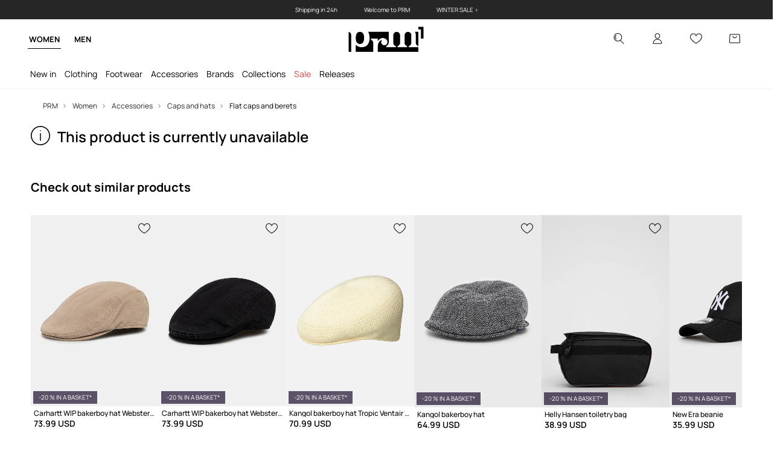

--- FILE ---
content_type: text/html; charset=utf-8
request_url: https://prm.com/us/p/kangol-bakerboy-hat-tropic-ventair-bio-lime-maroon-color-6269
body_size: 71913
content:
<!DOCTYPE html><html lang="en" translate="no"><style type="text/css" data-used-styles="_unmatched">main { position: relative;background: #fff;padding: 30px 0;min-height: 60vh;margin: 0 auto; }@media (min-width: 48rem) {main { min-height: 100%; }}main:empty { min-height: 100vh; }@-webkit-keyframes clockwise {
  0% {
    -webkit-transform: rotate(0deg);
            transform: rotate(0deg); }
  100% {
    -webkit-transform: rotate(360deg);
            transform: rotate(360deg); } }@keyframes clockwise {
  0% {
    -webkit-transform: rotate(0deg);
            transform: rotate(0deg); }
  100% {
    -webkit-transform: rotate(360deg);
            transform: rotate(360deg); } }@-webkit-keyframes donut-rotate {
  0% {
    -webkit-transform: rotate(0);
            transform: rotate(0); }
  50% {
    -webkit-transform: rotate(-140deg);
            transform: rotate(-140deg); }
  100% {
    -webkit-transform: rotate(0);
            transform: rotate(0); } }@keyframes donut-rotate {
  0% {
    -webkit-transform: rotate(0);
            transform: rotate(0); }
  50% {
    -webkit-transform: rotate(-140deg);
            transform: rotate(-140deg); }
  100% {
    -webkit-transform: rotate(0);
            transform: rotate(0); } }@keyframes MobileAppPromotionWidget__fadeIn__wpIFZ{from{opacity:0;transform:translateY(10px)}to{opacity:1;transform:translateY(0)}}@keyframes Router__loading__h9ThG{to{opacity:0}}@keyframes Router__loadingTopBar__diOn7{to{width:100vw}}@keyframes NewLoader__rotation__2nGha{0%{transform:rotate(0deg)}100%{transform:rotate(360deg)}}@-moz-document url-prefix(){.FullCart__backBox__w8XCF:before{display:inline-block}}h1,h2,h3 { font-weight: 600;color: #000; }h1 { font-size: 1.25rem; }@media (min-width: 75rem) {h1 { font-size: 1.5rem; }}h2 { font-size: 1.125rem; }@media (min-width: 75rem) {h2 { font-size: 1.25rem; }}h3 { font-size: 1.125rem; }@media (min-width: 75rem) {h3 { font-size: 1.25rem; }}h4,h5,h6 { margin: 0;font-weight: 600; }h4 { font-size: 1rem;color: #000; }@media (min-width: 75rem) {h4 { font-size: 1.125rem; }}h5 { font-size: .875rem;color: #000; }@media (min-width: 75rem) {h5 { font-size: 1rem; }}h6 { font-size: .875rem;color: #000; }@keyframes BannerAreaSlider__progressBar__npSIo{0%{width:0}25%{width:25%}50%{width:50%}75%{width:75%}100%{width:100%}}@keyframes CookiesConsentPopUp__cookie-fade-in__4KGhp{from{transform:translateY(100%)}to{transform:translateY(0)}}@-moz-document url-prefix(){.FullCart__backBox__emCLZ:before{display:inline-block}}@keyframes PageRowsTemplate__progressBar__eL6nD{0%{width:0}25%{width:25%}50%{width:50%}75%{width:75%}100%{width:100%}}@keyframes PageRowsTemplate__progressBar__eL6nD{0%{width:0}25%{width:25%}50%{width:50%}75%{width:75%}100%{width:100%}}</style><head><meta charSet="utf-8"/><meta name="viewport" content="width=device-width, initial-scale=1, shrink-to-fit=no"/><link rel="preload" as="image" href="https://cdn.ans-media.com/assets/front/multi/static/images/logoPrm_black.svg?v=2" crossorigin=""/><meta property="al:web:should_fallback" content="false"/><meta property="og:type" content="website"/><link rel="apple-touch-icon" sizes="57x57" href="/us/prm/apple-icon-57x57_v4.png"/><link rel="apple-touch-icon" sizes="60x60" href="/us/prm/apple-icon-60x60_v4.png"/><link rel="apple-touch-icon" sizes="72x72" href="/us/prm/apple-icon-72x72_v4.png"/><link rel="apple-touch-icon" sizes="76x76" href="/us/prm/apple-icon-76x76_v4.png"/><link rel="apple-touch-icon" sizes="114x114" href="/us/prm/apple-icon-114x114_v4.png"/><link rel="apple-touch-icon" sizes="120x120" href="/us/prm/apple-icon-120x120_v4.png"/><link rel="apple-touch-icon" sizes="144x144" href="/us/prm/apple-icon-144x144_v4.png"/><link rel="apple-touch-icon" sizes="152x152" href="/us/prm/apple-icon-152x152_v4.png"/><link rel="apple-touch-icon" sizes="180x180" href="/us/prm/apple-icon-180x180_v4.png"/><link rel="icon" type="image/png" sizes="192x192" href="/us/prm/android-icon-192x192_v4.png"/><link rel="icon" type="image/png" sizes="32x32" href="/us/prm/favicon-32x32_v4.png"/><link rel="icon" type="image/png" sizes="96x96" href="/us/prm/favicon-96x96_v4.png"/><link rel="icon" type="image/png" sizes="16x16" href="/us/prm/favicon-16x16_v4.png"/><link rel="manifest" href="/us/prm/manifest.json "/><meta name="msapplication-TileColor" content="#ffffff"/><meta name="msapplication-TileImage" content="/us/prm/ms-icon-144x144_v4.png"/><meta name="theme-color" content="#ffffff"/><link rel="preconnect" href="https://prm.com/us" crossorigin="anonymous"/><link rel="preconnect" href="https://img2.ans-media.com" crossorigin="use-credentials"/><link rel="preconnect" href="https://www.googletagmanager.com"/><link rel="preconnect" href="https://analytics.prm.com"/><link rel="preconnect" href="https://cdn.luigisbox.tech"/><title>Kangol bakerboy hat Tropic Ventair BIO LIME maroon color at PRM US</title><meta property="og:title" content="Kangol bakerboy hat Tropic Ventair BIO LIME maroon color at PRM US"/><meta name="description" content="Kangol bakerboy hat Tropic Ventair BIO LIME maroon color buy on PRM and look special! Order today! Free delivery for orders over $200!"/><meta name="robots" content="all"/><meta property="og:image" content="https://img2.ans-media.com/i/542x813/AA00-CAU0Y6-83X_F1.jpg?v=1684674410"/><base href="https://prm.com"/><script>window.config = {"ENABLE_COMPILER":false,"APP_VERSION":"16.19.1","APP_NAME":"front-ans","LOCALE":"en_US","SHOP_ID":"PUS","BASENAME":"/us","OTHER_SUPPORTED_LOCALES":"{\"locales\": []}","IMG_APP_URL":"https://img2.ans-media.com","VIDEO_APP_URL":"https://img2.ans-media.com","STORAGE_APP_URL":"https://cdn.ans-media.com/assets/front","API_URL":"https://prm.com/us","LUIGIS_API_URL":"https://live.luigisbox.tech","LUIGIS_CDN_URL":"https://cdn.luigisbox.tech","GTM_ID":"GTM-K4FN578","GTM_SRC":"https://analytics.prm.com","HEUREKA_BADGE_ENABLED":false,"HEUREKA_SCRIPT_ENABLED":false,"NEW_PRODUCT_CARD_ENABLED":false,"NEW_PRODUCT_CARD_DESCRIPTION_ENABLED":false,"ADDITIONAL_INFO_ON_PRODUCT_CARD_ENABLED":false,"ACCOUNT_DELIVERY_ADDRESSES_ENABLED":true,"INTERNAL_SIMILAR_PRODUCTS_ENABLED":true,"AVAILABLE_MARKET_LANGUAGES":"[{\"id\":1,\"lang\":\"bg_BG\",\"label\":\"BG\",\"url\":\"https://prm.com/bg\"},{\"id\":2,\"lang\":\"cs_CZ\",\"label\":\"CZ\",\"url\":\"https://prm.com/cz\"},{\"id\":3,\"lang\":\"en_GB\",\"label\":\"EU\",\"url\":\"https://prm.com/eu\"},{\"id\":4,\"lang\":\"el_GR\",\"label\":\"GR\",\"url\":\"https://prm.com/gr\"},{\"id\":5,\"lang\":\"hr_HR\",\"label\":\"HR\",\"url\":\"https://prm.com/hr\"},{\"id\":6,\"lang\":\"it_IT\",\"label\":\"IT\",\"url\":\"https://prm.com/it\"},{\"id\":7,\"lang\":\"pl_PL\",\"label\":\"PL\",\"url\":\"https://prm.com/pl\"},{\"id\":8,\"lang\":\"ro_RO\",\"label\":\"RO\",\"url\":\"https://prm.com/ro\"},{\"id\":9,\"lang\":\"sk_SK\",\"label\":\"SK\",\"url\":\"https://prm.com/sk\"},{\"id\":10,\"lang\":\"uk_UA\",\"label\":\"UA\",\"url\":\"https://prm.com/ua\"},{\"id\":11,\"lang\":\"ru_UA\",\"label\":\"UA(RU)\",\"url\":\"https://prm.com/ua/ru\"},{\"id\":12,\"lang\":\"en_US\",\"label\":\"US\",\"url\":\"https://prm.com/us\"}]","PROGRESS_BAR_INDICATOR_ENABLED":false,"AC_HISTORY_ENABLED":true,"AC_ENABLED":false,"LUIGIS_SCRIPT_ENABLED":true,"SHOW_DUTY_INFO":true,"SHOW_PRODUCT_CARD_DETAILS_ATTRIBUTES":false,"MPULSE_SCRIPT_API_KEY":"","MPULSE_DATALAYER_ENABLED":true,"LUIGIS_TRACKER_ID":"{\"en_US\": \"104894-419197\"}","TRUST_MATE_SCRIPT_ID":"{\"en_US\": \"f36edb20-64fd-44f0-8fee-abd4db9a2ad8\"}","OMIT_LANGUAGES":"[]","LOGO_URL":"/","SITEMAP_LINK_ENABLED":true,"OUTFITS_ENABLED":false,"EXTRA_META_TAG":false,"NEWSLETTER_POPUP_MIN_ROUTES_VISITED":2,"SALOON_LOCALIZATION_ENABLED":true,"SALOON_AVAILABILITY_CHECKER_ENABLED":false,"COOKIES_MANDATORY_BUTTON_ON_POPUP_ENABLED":true,"APP_WIDGET_ENABLED":false,"INSIGHT_APP_SEC_VALIDATION_CONTENT":"","SEND_ADDITIONAL_X_JWT_TOKEN":false,"ONE_PAGE_CHECKOUT_COUNTRY_SELECT_ENABLED":false,"ACCOUNT_QR_CODE_ENABLED":false,"IS_IMAGE_SUFFIX_DISABLED":true,"PRICE_GUIDE_LINK_ENABLED":false,"FREE_RETURN_BENEFIT_ENABLED":false,"MY_ACCOUNT_TERMS_TAB_ENABLED":false,"BRAZE_API_KEY":"6f230a84-36d1-4838-8995-1f419cd64ea3","BRAZE_BASE_URL":"sdk.fra-02.braze.eu","BRAZE_CONTENT_CARDS_ENABLED":false,"CHATBOT_DIXA_MESSENGER_TOKEN":"9e0ab92259cb46e0bc7ea98e4e5b2c8c","CI":false,"NODE_ENV":"production","NODE_PATH":"","PUBLIC_URL":"","ASSETS_URL":"https://cdn.ans-media.com/assets/front/multi","ENABLE_TEST_UTILS":true,"REMOVE_SOURCEMAPS_AFTER_BUILD":false,"GENERATE_SOURCEMAP":false,"BUILD_SPEED_MEASURE_SSR":false,"BUILD_SPEED_MEASURE_CLIENT":false,"NEW_WEBPACK_LOADERS":false,"ENVIRONMENT":"production","SENTRY_ENABLED":false,"SENTRY_DSN":"https://13977845708ab41dd48a1a6388cd82e6@sentry.softwear.co/3","SENTRY_SSR_DNS":"https://13977845708ab41dd48a1a6388cd82e6@sentry.softwear.co/3","SENTRY_PERFORMANCE_ENABLED":false,"SENTRY_CLIENT_SAMPLE_RATE":"1","SENTRY_SERVER_SAMPLE_RATE":"1","SENTRY_PERFORMANCE_SAMPLE_RATE":"0.01","SENTRY_REPLAY_ENABLED":false,"SENTRY_REPLAY_SAMPLE_RATE":0,"SENTRY_REPLAY_ERROR_SAMPLE_RATE":1,"SENTRY_SERVER_PROFILING_SAMPLE_RATE":0.1,"SENTRY_SERVER_JS_PROFILING_ENABLED":false,"SENTRY_BROWSER_PROFILING_ENABLED":false,"SENTRY_BROWSER_PROFILING_SAMPLE_RATE":0.1,"SENTRY_SOURCEMAPS_AUTH_TOKEN":"","SENTRY_TESTS_URLS_ENABLED":false,"SSR_REQUEST_THROTTLE_MIN":"0.2","SSR_QUEUE_LIMIT":"12","SSR_MEM_CLEAN_TIME":"10000","SSR_HTTP_TIMEOUT":"7000","SSR_FETCH_ASYNC_TIMEOUT":"9000","SSR_EXPRESS_TIMEOUT":"10000","SSR_FILTER_CONSOLE":false,"SSR_SKIP_RENDERING_RESTRICTED_PAGES":true,"SSR_RELOAD_BUNDLES_ON_REQUEST":false,"SSR_ENABLE_COMPRESSION":false,"SSR_HTTP_ERROR_CODE":500,"SSR_API_PROXY_URL":"","SSR_SIMPLE_LOGGER":false,"SSR_DISABLE_ADDITIONAL_CATEGORIES_RENDER_FOR_CRAWLER":false,"SSR_CACHE_HEADERS":false,"LUIGIS_WISHLIST_RECOMMENDATION_TYPE":"NONE","LUIGIS_CART_RECOMMENDATION_TYPE":"","LUIGIS_PRODUCT_PAGE_RECOMMENDATION_TYPE":"","LUIGIS_RECOMMENDATION_USER_GROUP_TYPE":"employeeEcom","LUIGIS_RECOMMENDATION_USER_GROUP_TYPES":"[]","LUIGIS_RECOMMENDATION_CLIPBOARD_BOTTOM_POSITION":false,"BUNDLE_ANALYZER_ENABLED":false,"WDYR_ENABLED":false,"SSR_LOG_REQUESTS":false,"SSR_SERVER_STATIC_FILES":false,"REPORT_WEB_VITALS":false,"CWV_REPORTER_URL":"","CWV_REPORTER_SECRET":"","CWV_REPORTER_MIN_CLS":0.03,"OSM_DEFAULT_LOCATION_LAT":"38.9072","OSM_DEFAULT_LOCATION_LONG":"-77.0369","OSM_DEFAULT_ZOOM":"15","OSM_MIN_ZOOM":3,"OSM_SEARCH_LANG":"EN","OSM_MEDICINE_PICKUP_POINT_DEFAULT_ZOOM":11,"RECAPTCHA_KEY":"6LcaXzkpAAAAAEkz3RlsyXkSLgBX3PBDyDzM9Ya1","ENABLED_REDUX_DEVTOOLS":false,"TRACKING_IMAGE_ENABLED":true,"DISABLE_AXIOS_CACHE_FOR_ACCEPTANCE_TESTS":false,"TANSTACK_QUERY_DEVTOOLS_ENABLED":false,"GOOGLE_PLAY_FOOTER_URL":"","GOOGLE_PLAY_MOBILE_WIDGET_URL":"","APP_STORE_FOOTER_URL":"","APP_STORE_MOBILE_WIDGET_URL":"","MED_GOOGLE_PLAY_FOOTER_URL":"","MED_APP_STORE_FOOTER_URL":"","MOBILE_APP_PROMOTION_WIDGET_URL":"","REFRESH_COOKIES_CONSENT_DATE":"","PAYMENT_ENV":"PRODUCTION","APPLE_PAY_MERCHANT_ID":"","GOOGLE_PAY_MERCHANT_ID":"BCR2DN4T7WEZNKZG","EXCHANGE_CURRENCY":"","EXCHANGE_CURRENCY_LABEL":"","ANS_API_PATTERN":"","MED_API_PATTERN":"","PRM_API_PATTERN":"","RLS_API_PATTERN":"","LOCAL_DEVELOPMENT":false,"LANG":"en_US"}</script><style>
              @font-face {
      font-family: 'Manrope';
      font-style: normal;
      font-weight: 200;
      font-display: swap;
      src: url(https://fonts.gstatic.com/s/manrope/v15/xn7gYHE41ni1AdIRggqxSuXd.woff2) format('woff2');
      unicode-range: U+0460-052F, U+1C80-1C88, U+20B4, U+2DE0-2DFF, U+A640-A69F, U+FE2E-FE2F;
    }
    @font-face {
      font-family: 'Manrope';
      font-style: normal;
      font-weight: 200;
      font-display: swap;
      src: url(https://fonts.gstatic.com/s/manrope/v15/xn7gYHE41ni1AdIRggOxSuXd.woff2) format('woff2');
      unicode-range: U+0301, U+0400-045F, U+0490-0491, U+04B0-04B1, U+2116;
    }
    @font-face {
      font-family: 'Manrope';
      font-style: normal;
      font-weight: 200;
      font-display: swap;
      src: url(https://fonts.gstatic.com/s/manrope/v15/xn7gYHE41ni1AdIRggSxSuXd.woff2) format('woff2');
      unicode-range: U+0370-03FF;
    }
    @font-face {
      font-family: 'Manrope';
      font-style: normal;
      font-weight: 200;
      font-display: swap;
      src: url(https://fonts.gstatic.com/s/manrope/v15/xn7gYHE41ni1AdIRggixSuXd.woff2) format('woff2');
      unicode-range: U+0102-0103, U+0110-0111, U+0128-0129, U+0168-0169, U+01A0-01A1, U+01AF-01B0, U+0300-0301, U+0303-0304, U+0308-0309, U+0323, U+0329, U+1EA0-1EF9, U+20AB;
    }
    @font-face {
      font-family: 'Manrope';
      font-style: normal;
      font-weight: 200;
      font-display: swap;
      src: url(https://fonts.gstatic.com/s/manrope/v15/xn7gYHE41ni1AdIRggmxSuXd.woff2) format('woff2');
      unicode-range: U+0100-02AF, U+0304, U+0308, U+0329, U+1E00-1E9F, U+1EF2-1EFF, U+2020, U+20A0-20AB, U+20AD-20CF, U+2113, U+2C60-2C7F, U+A720-A7FF;
    }
    @font-face {
      font-family: 'Manrope';
      font-style: normal;
      font-weight: 200;
      font-display: swap;
      src: url(https://fonts.gstatic.com/s/manrope/v15/xn7gYHE41ni1AdIRggexSg.woff2) format('woff2');
      unicode-range: U+0000-00FF, U+0131, U+0152-0153, U+02BB-02BC, U+02C6, U+02DA, U+02DC, U+0304, U+0308, U+0329, U+2000-206F, U+2074, U+20AC, U+2122, U+2191, U+2193, U+2212, U+2215, U+FEFF, U+FFFD;
    }
    @font-face {
      font-family: 'Manrope';
      font-style: normal;
      font-weight: 300;
      font-display: swap;
      src: url(https://fonts.gstatic.com/s/manrope/v15/xn7gYHE41ni1AdIRggqxSuXd.woff2) format('woff2');
      unicode-range: U+0460-052F, U+1C80-1C88, U+20B4, U+2DE0-2DFF, U+A640-A69F, U+FE2E-FE2F;
    }
    @font-face {
      font-family: 'Manrope';
      font-style: normal;
      font-weight: 300;
      font-display: swap;
      src: url(https://fonts.gstatic.com/s/manrope/v15/xn7gYHE41ni1AdIRggOxSuXd.woff2) format('woff2');
      unicode-range: U+0301, U+0400-045F, U+0490-0491, U+04B0-04B1, U+2116;
    }
    @font-face {
      font-family: 'Manrope';
      font-style: normal;
      font-weight: 300;
      font-display: swap;
      src: url(https://fonts.gstatic.com/s/manrope/v15/xn7gYHE41ni1AdIRggSxSuXd.woff2) format('woff2');
      unicode-range: U+0370-03FF;
    }
    @font-face {
      font-family: 'Manrope';
      font-style: normal;
      font-weight: 300;
      font-display: swap;
      src: url(https://fonts.gstatic.com/s/manrope/v15/xn7gYHE41ni1AdIRggixSuXd.woff2) format('woff2');
      unicode-range: U+0102-0103, U+0110-0111, U+0128-0129, U+0168-0169, U+01A0-01A1, U+01AF-01B0, U+0300-0301, U+0303-0304, U+0308-0309, U+0323, U+0329, U+1EA0-1EF9, U+20AB;
    }
    @font-face {
      font-family: 'Manrope';
      font-style: normal;
      font-weight: 300;
      font-display: swap;
      src: url(https://fonts.gstatic.com/s/manrope/v15/xn7gYHE41ni1AdIRggmxSuXd.woff2) format('woff2');
      unicode-range: U+0100-02AF, U+0304, U+0308, U+0329, U+1E00-1E9F, U+1EF2-1EFF, U+2020, U+20A0-20AB, U+20AD-20CF, U+2113, U+2C60-2C7F, U+A720-A7FF;
    }
    @font-face {
      font-family: 'Manrope';
      font-style: normal;
      font-weight: 300;
      font-display: swap;
      src: url(https://fonts.gstatic.com/s/manrope/v15/xn7gYHE41ni1AdIRggexSg.woff2) format('woff2');
      unicode-range: U+0000-00FF, U+0131, U+0152-0153, U+02BB-02BC, U+02C6, U+02DA, U+02DC, U+0304, U+0308, U+0329, U+2000-206F, U+2074, U+20AC, U+2122, U+2191, U+2193, U+2212, U+2215, U+FEFF, U+FFFD;
    }
    @font-face {
      font-family: 'Manrope';
      font-style: normal;
      font-weight: 400;
      font-display: swap;
      src: url(https://fonts.gstatic.com/s/manrope/v15/xn7gYHE41ni1AdIRggqxSuXd.woff2) format('woff2');
      unicode-range: U+0460-052F, U+1C80-1C88, U+20B4, U+2DE0-2DFF, U+A640-A69F, U+FE2E-FE2F;
    }
    @font-face {
      font-family: 'Manrope';
      font-style: normal;
      font-weight: 400;
      font-display: swap;
      src: url(https://fonts.gstatic.com/s/manrope/v15/xn7gYHE41ni1AdIRggOxSuXd.woff2) format('woff2');
      unicode-range: U+0301, U+0400-045F, U+0490-0491, U+04B0-04B1, U+2116;
    }
    @font-face {
      font-family: 'Manrope';
      font-style: normal;
      font-weight: 400;
      font-display: swap;
      src: url(https://fonts.gstatic.com/s/manrope/v15/xn7gYHE41ni1AdIRggSxSuXd.woff2) format('woff2');
      unicode-range: U+0370-03FF;
    }
    @font-face {
      font-family: 'Manrope';
      font-style: normal;
      font-weight: 400;
      font-display: swap;
      src: url(https://fonts.gstatic.com/s/manrope/v15/xn7gYHE41ni1AdIRggixSuXd.woff2) format('woff2');
      unicode-range: U+0102-0103, U+0110-0111, U+0128-0129, U+0168-0169, U+01A0-01A1, U+01AF-01B0, U+0300-0301, U+0303-0304, U+0308-0309, U+0323, U+0329, U+1EA0-1EF9, U+20AB;
    }
    @font-face {
      font-family: 'Manrope';
      font-style: normal;
      font-weight: 400;
      font-display: swap;
      src: url(https://fonts.gstatic.com/s/manrope/v15/xn7gYHE41ni1AdIRggmxSuXd.woff2) format('woff2');
      unicode-range: U+0100-02AF, U+0304, U+0308, U+0329, U+1E00-1E9F, U+1EF2-1EFF, U+2020, U+20A0-20AB, U+20AD-20CF, U+2113, U+2C60-2C7F, U+A720-A7FF;
    }
    @font-face {
      font-family: 'Manrope';
      font-style: normal;
      font-weight: 400;
      font-display: swap;
      src: url(https://fonts.gstatic.com/s/manrope/v15/xn7gYHE41ni1AdIRggexSg.woff2) format('woff2');
      unicode-range: U+0000-00FF, U+0131, U+0152-0153, U+02BB-02BC, U+02C6, U+02DA, U+02DC, U+0304, U+0308, U+0329, U+2000-206F, U+2074, U+20AC, U+2122, U+2191, U+2193, U+2212, U+2215, U+FEFF, U+FFFD;
    }
    @font-face {
      font-family: 'Manrope';
      font-style: normal;
      font-weight: 500;
      font-display: swap;
      src: url(https://fonts.gstatic.com/s/manrope/v15/xn7gYHE41ni1AdIRggqxSuXd.woff2) format('woff2');
      unicode-range: U+0460-052F, U+1C80-1C88, U+20B4, U+2DE0-2DFF, U+A640-A69F, U+FE2E-FE2F;
    }
    @font-face {
      font-family: 'Manrope';
      font-style: normal;
      font-weight: 500;
      font-display: swap;
      src: url(https://fonts.gstatic.com/s/manrope/v15/xn7gYHE41ni1AdIRggOxSuXd.woff2) format('woff2');
      unicode-range: U+0301, U+0400-045F, U+0490-0491, U+04B0-04B1, U+2116;
    }
    @font-face {
      font-family: 'Manrope';
      font-style: normal;
      font-weight: 500;
      font-display: swap;
      src: url(https://fonts.gstatic.com/s/manrope/v15/xn7gYHE41ni1AdIRggSxSuXd.woff2) format('woff2');
      unicode-range: U+0370-03FF;
    }
    @font-face {
      font-family: 'Manrope';
      font-style: normal;
      font-weight: 500;
      font-display: swap;
      src: url(https://fonts.gstatic.com/s/manrope/v15/xn7gYHE41ni1AdIRggixSuXd.woff2) format('woff2');
      unicode-range: U+0102-0103, U+0110-0111, U+0128-0129, U+0168-0169, U+01A0-01A1, U+01AF-01B0, U+0300-0301, U+0303-0304, U+0308-0309, U+0323, U+0329, U+1EA0-1EF9, U+20AB;
    }
    @font-face {
      font-family: 'Manrope';
      font-style: normal;
      font-weight: 500;
      font-display: swap;
      src: url(https://fonts.gstatic.com/s/manrope/v15/xn7gYHE41ni1AdIRggmxSuXd.woff2) format('woff2');
      unicode-range: U+0100-02AF, U+0304, U+0308, U+0329, U+1E00-1E9F, U+1EF2-1EFF, U+2020, U+20A0-20AB, U+20AD-20CF, U+2113, U+2C60-2C7F, U+A720-A7FF;
    }
    @font-face {
      font-family: 'Manrope';
      font-style: normal;
      font-weight: 500;
      font-display: swap;
      src: url(https://fonts.gstatic.com/s/manrope/v15/xn7gYHE41ni1AdIRggexSg.woff2) format('woff2');
      unicode-range: U+0000-00FF, U+0131, U+0152-0153, U+02BB-02BC, U+02C6, U+02DA, U+02DC, U+0304, U+0308, U+0329, U+2000-206F, U+2074, U+20AC, U+2122, U+2191, U+2193, U+2212, U+2215, U+FEFF, U+FFFD;
    }
    @font-face {
      font-family: 'Manrope';
      font-style: normal;
      font-weight: 600;
      font-display: swap;
      src: url(https://fonts.gstatic.com/s/manrope/v15/xn7gYHE41ni1AdIRggqxSuXd.woff2) format('woff2');
      unicode-range: U+0460-052F, U+1C80-1C88, U+20B4, U+2DE0-2DFF, U+A640-A69F, U+FE2E-FE2F;
    }
    @font-face {
      font-family: 'Manrope';
      font-style: normal;
      font-weight: 600;
      font-display: swap;
      src: url(https://fonts.gstatic.com/s/manrope/v15/xn7gYHE41ni1AdIRggOxSuXd.woff2) format('woff2');
      unicode-range: U+0301, U+0400-045F, U+0490-0491, U+04B0-04B1, U+2116;
    }
    @font-face {
      font-family: 'Manrope';
      font-style: normal;
      font-weight: 600;
      font-display: swap;
      src: url(https://fonts.gstatic.com/s/manrope/v15/xn7gYHE41ni1AdIRggSxSuXd.woff2) format('woff2');
      unicode-range: U+0370-03FF;
    }
    @font-face {
      font-family: 'Manrope';
      font-style: normal;
      font-weight: 600;
      font-display: swap;
      src: url(https://fonts.gstatic.com/s/manrope/v15/xn7gYHE41ni1AdIRggixSuXd.woff2) format('woff2');
      unicode-range: U+0102-0103, U+0110-0111, U+0128-0129, U+0168-0169, U+01A0-01A1, U+01AF-01B0, U+0300-0301, U+0303-0304, U+0308-0309, U+0323, U+0329, U+1EA0-1EF9, U+20AB;
    }
    @font-face {
      font-family: 'Manrope';
      font-style: normal;
      font-weight: 600;
      font-display: swap;
      src: url(https://fonts.gstatic.com/s/manrope/v15/xn7gYHE41ni1AdIRggmxSuXd.woff2) format('woff2');
      unicode-range: U+0100-02AF, U+0304, U+0308, U+0329, U+1E00-1E9F, U+1EF2-1EFF, U+2020, U+20A0-20AB, U+20AD-20CF, U+2113, U+2C60-2C7F, U+A720-A7FF;
    }
    @font-face {
      font-family: 'Manrope';
      font-style: normal;
      font-weight: 600;
      font-display: swap;
      src: url(https://fonts.gstatic.com/s/manrope/v15/xn7gYHE41ni1AdIRggexSg.woff2) format('woff2');
      unicode-range: U+0000-00FF, U+0131, U+0152-0153, U+02BB-02BC, U+02C6, U+02DA, U+02DC, U+0304, U+0308, U+0329, U+2000-206F, U+2074, U+20AC, U+2122, U+2191, U+2193, U+2212, U+2215, U+FEFF, U+FFFD;
    }
    @font-face {
      font-family: 'Manrope';
      font-style: normal;
      font-weight: 700;
      font-display: swap;
      src: url(https://fonts.gstatic.com/s/manrope/v15/xn7gYHE41ni1AdIRggqxSuXd.woff2) format('woff2');
      unicode-range: U+0460-052F, U+1C80-1C88, U+20B4, U+2DE0-2DFF, U+A640-A69F, U+FE2E-FE2F;
    }
    @font-face {
      font-family: 'Manrope';
      font-style: normal;
      font-weight: 700;
      font-display: swap;
      src: url(https://fonts.gstatic.com/s/manrope/v15/xn7gYHE41ni1AdIRggOxSuXd.woff2) format('woff2');
      unicode-range: U+0301, U+0400-045F, U+0490-0491, U+04B0-04B1, U+2116;
    }
    @font-face {
      font-family: 'Manrope';
      font-style: normal;
      font-weight: 700;
      font-display: swap;
      src: url(https://fonts.gstatic.com/s/manrope/v15/xn7gYHE41ni1AdIRggSxSuXd.woff2) format('woff2');
      unicode-range: U+0370-03FF;
    }
    @font-face {
      font-family: 'Manrope';
      font-style: normal;
      font-weight: 700;
      font-display: swap;
      src: url(https://fonts.gstatic.com/s/manrope/v15/xn7gYHE41ni1AdIRggixSuXd.woff2) format('woff2');
      unicode-range: U+0102-0103, U+0110-0111, U+0128-0129, U+0168-0169, U+01A0-01A1, U+01AF-01B0, U+0300-0301, U+0303-0304, U+0308-0309, U+0323, U+0329, U+1EA0-1EF9, U+20AB;
    }
    @font-face {
      font-family: 'Manrope';
      font-style: normal;
      font-weight: 700;
      font-display: swap;
      src: url(https://fonts.gstatic.com/s/manrope/v15/xn7gYHE41ni1AdIRggmxSuXd.woff2) format('woff2');
      unicode-range: U+0100-02AF, U+0304, U+0308, U+0329, U+1E00-1E9F, U+1EF2-1EFF, U+2020, U+20A0-20AB, U+20AD-20CF, U+2113, U+2C60-2C7F, U+A720-A7FF;
    }
    @font-face {
      font-family: 'Manrope';
      font-style: normal;
      font-weight: 700;
      font-display: swap;
      src: url(https://fonts.gstatic.com/s/manrope/v15/xn7gYHE41ni1AdIRggexSg.woff2) format('woff2');
      unicode-range: U+0000-00FF, U+0131, U+0152-0153, U+02BB-02BC, U+02C6, U+02DA, U+02DC, U+0304, U+0308, U+0329, U+2000-206F, U+2074, U+20AC, U+2122, U+2191, U+2193, U+2212, U+2215, U+FEFF, U+FFFD;
    }
    @font-face {
      font-family: 'Manrope';
      font-style: normal;
      font-weight: 800;
      font-display: swap;
      src: url(https://fonts.gstatic.com/s/manrope/v15/xn7gYHE41ni1AdIRggqxSuXd.woff2) format('woff2');
      unicode-range: U+0460-052F, U+1C80-1C88, U+20B4, U+2DE0-2DFF, U+A640-A69F, U+FE2E-FE2F;
    }
    @font-face {
      font-family: 'Manrope';
      font-style: normal;
      font-weight: 800;
      font-display: swap;
      src: url(https://fonts.gstatic.com/s/manrope/v15/xn7gYHE41ni1AdIRggOxSuXd.woff2) format('woff2');
      unicode-range: U+0301, U+0400-045F, U+0490-0491, U+04B0-04B1, U+2116;
    }
    @font-face {
      font-family: 'Manrope';
      font-style: normal;
      font-weight: 800;
      font-display: swap;
      src: url(https://fonts.gstatic.com/s/manrope/v15/xn7gYHE41ni1AdIRggSxSuXd.woff2) format('woff2');
      unicode-range: U+0370-03FF;
    }
    @font-face {
      font-family: 'Manrope';
      font-style: normal;
      font-weight: 800;
      font-display: swap;
      src: url(https://fonts.gstatic.com/s/manrope/v15/xn7gYHE41ni1AdIRggixSuXd.woff2) format('woff2');
      unicode-range: U+0102-0103, U+0110-0111, U+0128-0129, U+0168-0169, U+01A0-01A1, U+01AF-01B0, U+0300-0301, U+0303-0304, U+0308-0309, U+0323, U+0329, U+1EA0-1EF9, U+20AB;
    }
    @font-face {
      font-family: 'Manrope';
      font-style: normal;
      font-weight: 800;
      font-display: swap;
      src: url(https://fonts.gstatic.com/s/manrope/v15/xn7gYHE41ni1AdIRggmxSuXd.woff2) format('woff2');
      unicode-range: U+0100-02AF, U+0304, U+0308, U+0329, U+1E00-1E9F, U+1EF2-1EFF, U+2020, U+20A0-20AB, U+20AD-20CF, U+2113, U+2C60-2C7F, U+A720-A7FF;
    }
    @font-face {
      font-family: 'Manrope';
      font-style: normal;
      font-weight: 800;
      font-display: swap;
      src: url(https://fonts.gstatic.com/s/manrope/v15/xn7gYHE41ni1AdIRggexSg.woff2) format('woff2');
      unicode-range: U+0000-00FF, U+0131, U+0152-0153, U+02BB-02BC, U+02C6, U+02DA, U+02DC, U+0304, U+0308, U+0329, U+2000-206F, U+2074, U+20AC, U+2122, U+2191, U+2193, U+2212, U+2215, U+FEFF, U+FFFD;
    }

              @font-face {
        font-family: 'Nib Pro';
        font-style: bold;
        font-weight: 700;
        font-display: swap;
        src: url(https://cdn.ans-media.com/assets/front/fonts/NibPro-Bold.woff2) format('woff2');
    }
    @font-face {
        font-family: 'Nib Pro';
        font-style: regular;
        font-weight: 400;
        font-display: swap;
        src: url(https://cdn.ans-media.com/assets/front/fonts/NibPro-Regular.woff2) format('woff2');
    }

              @font-face {
        font-family: 'roobert';
        font-style: medium;
        font-weight: 700;
        font-display: swap;
        src: url(https://cdn.ans-media.com/assets/front/fonts/Roobert-Medium.woff2) format('woff2');
    }
</style><script type="text/javascript">
    if ('serviceWorker' in navigator) {
      navigator.serviceWorker.register('/service-worker.js');
    }
  </script><link as="style" rel="stylesheet" href="https://cdn.ans-media.com/assets/front/multi/static/css/prm-16.19.1-v3.css" integrity="sha256-mdyleNocaMHcgTb1zVj1I+KBHQHAnl9Y2v18ZhMpgwE= sha384-HG0s+LfePICtTM6UP+j5e7GpSVUnXH9U8K2J9EwoIHNopMt1MMWlJ0eK7mUyW8Mp sha512-tS4zmmrQn3/KVw+TRJ7J/uO8OEeo9A6H6YKH/bdnG2fJHbtnzrTPlFN/cAf+kQ6aAvgGH4lNdGrlRbk3aca25Q==" crossorigin="anonymous"/><style type="text/css" data-used-styles="45066.f1c632b7c61e7ea17817-v3.css,62735.ff44646f68148c5b13b4-v3.css,PrmHeaderDefault.1480da9f12bfb05051e7-v3.css,PrmHeaderSimplified.1480da9f12bfb05051e7-v3.css,PrmStyledHeaderWrapper.1480da9f12bfb05051e7-v3.css">.CategoriesSection__menu__tSD1u { display: block; }.CategoriesSection__menuMainSection__\+FwRm { list-style: none;padding: 0;margin: 0; }.TopBarStyles__topBar__AfyOd { background: #262626;height: 32px; }.TopBarStyles__topBarLabel__j8N0D { font-weight: 400;color: #fff;font-size: .625rem;line-height: .875rem; }@media (min-width: 75rem) {.TopBarStyles__topBarItem__7A1Ar { margin: 0 22px; }}.SkipContentButton__skipContentButton__FA43m { position: absolute;top: 120px;z-index: 20;margin: 0 16px;left: -9999px;overflow: hidden; }@media (min-width: 75rem) {.SkipContentButton__skipContentButton__FA43m { margin: 0 32px;top: 141px; }}.SkipContentButton__skipContentButton__FA43m:focus,.SkipContentButton__skipContentButton__FA43m:focus-visible { left: 0; }.Topbar__topBar__YRE7F { display: flex;position: relative;justify-content: center;align-self: center;align-items: center; }.Topbar__topBarContent__0tL7K { display: flex;flex-direction: row;align-items: center;justify-content: center;width: 100%;padding: 6px 15px; }@media (min-width: 75rem) {.Topbar__topBarContent__0tL7K { padding: 0 15px; }}.Topbar__topBarContentItem__OqRql { display: flex;flex-direction: row;justify-content: center;align-items: center;transition: none;text-decoration: none; }.Topbar__topBarContentItem__OqRql:first-child { justify-content: flex-start; }.Topbar__topBarContentItem__OqRql:last-child { justify-content: flex-end; }.Header__header__MurBH a { text-decoration: none; }@media (max-width: 74.9375rem) {.Header__headerContainer__iTP2o { padding-left: 1.25rem;padding-right: 1.25rem; }}.Header__wrapper__ugALk { transition: all .3s ease-in-out;z-index: 11; }.Header__stickyWrapper__zj4f4 { position: sticky;top: 0; }.Header__stickyWrapperFixedHeight__EweoK { height: 66px; }@media (min-width: 75rem) {.Header__stickyWrapperFixedHeight__EweoK { height: unset; }}.Header__inner__VjWRw { padding-top: 16px;background: #fff; }@media (min-width: 48rem) {.Header__inner__VjWRw { padding: 0; }}@media (min-width: 75rem) {.Header__inner__VjWRw { padding: 0;border-bottom: 1px solid #f2f2f2; }}@media (max-width: 74.9375rem) {.Header__innerMenu__2hjaL { padding: 0 10px;flex-basis: auto; }}@media (min-width: 75rem) {.Header__centerLabel__iNihv { padding-bottom: 2px; }}</style><script>window.__PRELOADED_STATE__ = {"appConfig":{"mobile":{"isInMobileView":false,"isInTabletView":false,"isMobileDevice":false,"isAndroidDevice":false,"isIOSDevice":false},"layoutConfig":{"layoutType":1},"seo":{"title":"Kangol bakerboy hat Tropic Ventair BIO LIME maroon color at PRM US","description":"Kangol bakerboy hat Tropic Ventair BIO LIME maroon color buy on PRM and look special! Order today! Free delivery for orders over $200!","noindex":false,"header":null,"ogImage":"https://img2.ans-media.com/i/542x813/AA00-CAU0Y6-83X_F1.jpg?v=1684674410"},"topBanner":{"isVisible":false},"customNotifications":{"main_product_list":[],"cart":[{"title":"\u003cb\u003eSPECIAL OFFER UP TO -30% OFF!\u003c/b\u003e \u003cu\u003eCHECK\u003c/u\u003e","background":"#ad7947","url":"https://prm.com/us/s/special-offer","urlTargetBlank":true}],"contact_site":[],"help_site":[],"login_checkout":[],"login_account":[]},"appSetup":{"appSetupCompleted":true,"isCrawlerBot":true,"hasAcceptedAllCookies":false,"hasCookiePopUpOpened":false,"shouldShowCookieBar":false,"appLocationOrigin":"https://prm.com","appLocationPathname":"/us/p/kangol-bakerboy-hat-tropic-ventair-bio-lime-maroon-color-6269","appLocationQueryParams":{},"selectedHomepage":"female","shouldShowAppWidget":true,"shouldShowPromotionBar":true,"rehydrated":false},"appUserAgent":{"isSafariBrowser":false},"responseState":{"isResponseSuccess":true,"serverHttpStatus":null,"redirectUrl":null},"global":{"scrolledBottom":false,"themeName":null}},"products":{"ware":{"list":[],"filters":[],"pagingInit":false,"isLoading":false,"isSingleColumnView":false,"searchPerformed":false,"totalCount":0,"areFavouritesProcessing":false,"pseudocategory":null,"seoCmsPage":null,"popularBrands":null,"productBrand":null,"numberOfItem":12,"seoMetaTags":{},"subcategoriesTree":null,"selectedCategoriesNames":[],"isProductListEmpty":false,"isPresalePseudo":false},"paging":{"reload":false,"category":"","page":1,"productsPerPage":80,"sort":"popularity","queryString":"","sortingProperties":[],"filters":{}}},"auth":{"isAuthenticated":null,"isRegistering":false},"favourites":{"ware":{"count":0,"isProcessing":false}},"formSchemas":{"dynamicForms":{"loadingSchemas":[],"schemas":{},"regions":{"region":"","hasRegionChanged":false}}},"notifications":{"ware":{"items":[]}},"dataLayer":{"userDetails":{"userType":""},"clipboardDataLayer":{"favouritesId":[],"isLoading":false},"pageRowsDataLayer":{"pageRowsItems":[],"sliderProducts":[],"extendedSliderProducts":[]},"productsDataLayer":{"products":[],"categories":{"pageCategory1":"","pageCategory2":"","pageCategory3":"","pageCategory4":"","pageCategory5":""},"pageType":""},"ssrDataLayer":{"dataLayersToSend":[]}}}; window.__PRELOADED_PROMISES__ = {"cache-front-ans-PUS-3.30/config-en_US:-:-":{"internal":{"giftCardEnabled":false,"investorClubEnabled":false,"referralProgramEnabled":false,"purchaseForRegisteredOnlyEnabled":false,"purchaseReturnEnabled":false,"buyTheLookEnabled":true,"productRatingEnabled":true},"integration":{"brazeEnabled":true,"luigisBoxEnabled":true,"luigisBoxRecommendationsEnabled":false},"minimalPrice":{"show":false,"showPercentageAndPriceColor":false,"displayType":null},"checkout":{"hasAbroadDelivery":false,"invoiceEnabled":false,"salesDocumentEnabled":false,"discountsOnInvoiceEnabled":true},"signIn":{"facebook":"","appleId":"","google":""},"premiumProgram":null,"success":true,"status":200},"cache-front-ans-PUS-3.30/menu-desktop-en_US:-:-":{"data":[{"label":"Women","type":"baseItem","frontId":"FEMALE","options":{"urlType":"mainPageFemale"},"items":[{"label":"New in","type":"baseItem","frontId":"NEWIN","options":{"urlType":"newInFemale"},"items":[]},{"label":"Homepage","type":"baseItem","frontId":"PROMOTION","options":{"urlType":"mainPageFemale","showOnlyOnMobile":true},"items":[]},{"label":"Clothing","slug":"women/clothing","frontId":"CLOTHES","id":3,"type":"categoryItem","options":[],"items":[{"label":"Categories","type":"categoryRoot","options":[],"items":[{"label":"Blazers","slug":"women/clothing/blazers","id":213,"type":"categoryItem","options":[],"items":[]},{"label":"Blouses","slug":"women/clothing/blouses","id":378,"type":"categoryItem","options":[],"items":[]},{"label":"Coats","slug":"women/clothing/coats","id":269,"type":"categoryItem","options":[],"items":[]},{"label":"Dresses","slug":"women/clothing/dresses","id":231,"type":"categoryItem","options":[],"items":[]},{"label":"Jackets","slug":"women/clothing/jackets","id":28,"type":"categoryItem","options":[],"items":[]},{"label":"Jeans","slug":"women/clothing/jeans","id":180,"type":"categoryItem","options":[],"items":[]},{"label":"Knitwear","slug":"women/clothing/knitwear","id":38,"type":"categoryItem","options":[],"items":[]},{"label":"Overalls","slug":"women/clothing/overalls","id":414,"type":"categoryItem","options":[],"items":[]},{"label":"Pants","slug":"women/clothing/pants","id":158,"type":"categoryItem","options":[],"items":[]},{"label":"Shirts","slug":"women/clothing/shirts","id":215,"type":"categoryItem","options":[],"items":[]},{"label":"Shorts","slug":"women/clothing/shorts","id":219,"type":"categoryItem","options":[],"items":[]},{"label":"Skirts","slug":"women/clothing/skirts","id":217,"type":"categoryItem","options":[],"items":[]},{"label":"Sweatshirts and hoodies","slug":"women/clothing/sweatshirts-and-hoodies","id":9,"type":"categoryItem","options":[],"items":[]},{"label":"Swimwear","slug":"women/clothing/swimwear","id":143,"type":"categoryItem","options":[],"items":[]},{"label":"Tops and t-shirts","slug":"women/clothing/tops-and-t-shirts","id":4,"type":"categoryItem","options":[],"items":[]},{"label":"Underwear","slug":"women/clothing/underwear","id":53,"type":"categoryItem","options":[],"items":[]},{"label":"View all","slug":"women/clothing","id":3,"type":"categoryItem","options":{"isViewAllLink":true},"items":[]}]},{"label":"Recommended","type":"recommendedSectionItem","options":[],"items":[{"label":"Asian Brands","url":"https://prm.com/us/s/asian-brands-edit/women","type":"rawUrlItem","options":{"targetBlank":false},"items":[]},{"label":"Denim","url":"https://prm.com/us/s/denim/women","type":"rawUrlItem","options":{"targetBlank":false},"items":[]},{"label":"Easy-breathe textiles","url":"https://prm.com/us/s/easy-breathe-textiles/women","type":"rawUrlItem","options":{"targetBlank":false},"items":[]},{"label":"Minimalist Esthetic","url":"https://prm.com/us/s/minimalist-esthetic/women","type":"rawUrlItem","options":{"targetBlank":false},"items":[]}]},{"label":"","type":"bannerSectionItem","options":[],"items":[{"label":"JACKETS","url":"https://prm.com/us/k/women/clothing/jackets","imagePath":"https://img2.ans-media.com/prmus/cms/menu-picture/10-68ff47b3071259.50945819","type":"bannerItem","options":{"targetBlank":false,"linkColor":"#FFFFFF","sponsored":null},"items":[]},{"label":"KNITWEAR","url":"https://prm.com/us/k/women/clothing/knitwear","imagePath":"https://img2.ans-media.com/prmus/cms/menu-picture/9-68ff47cdd23761.86949039","type":"bannerItem","options":{"targetBlank":false,"linkColor":"#FFFFFF","sponsored":null},"items":[]}]}]},{"label":"Footwear","slug":"women/shoes","frontId":"SHOES","id":78,"type":"categoryItem","options":[],"items":[{"label":"Categories","type":"categoryRoot","options":[],"items":[{"label":"Ankle boots","slug":"women/shoes/ankle-boots","id":79,"type":"categoryItem","options":[],"items":[]},{"label":"Loafers and lace-up shoes","slug":"women/shoes/loafers-and-lace-up-shoes","id":86,"type":"categoryItem","options":[],"items":[]},{"label":"Outdoor shoes","slug":"women/shoes/outdoor-shoes","id":127,"type":"categoryItem","options":[],"items":[]},{"label":"Rain boots","slug":"women/shoes/rain-boots","id":112,"type":"categoryItem","options":[],"items":[]},{"label":"Sandals and slides","slug":"women/shoes/sandals-and-slides","id":95,"type":"categoryItem","options":[],"items":[]},{"label":"Shoe care accessories","slug":"women/shoes/shoe-care-accessories","id":206,"type":"categoryItem","options":[],"items":[]},{"label":"Slippers","slug":"women/shoes/slippers","id":136,"type":"categoryItem","options":[],"items":[]},{"label":"Sneakers","slug":"women/shoes/sneakers","id":233,"type":"categoryItem","options":[],"items":[]},{"label":"Snow boots","slug":"women/shoes/snow-boots","id":211,"type":"categoryItem","options":[],"items":[]},{"label":"Stilettos","slug":"women/shoes/stilettos","id":97,"type":"categoryItem","options":[],"items":[]},{"label":"Textile sneakers","slug":"women/shoes/textile-sneakers","id":88,"type":"categoryItem","options":[],"items":[]},{"label":"Ballerinas","slug":"women/shoes/ballerinas","id":493,"type":"categoryItem","options":[],"items":[]},{"label":"Boots","slug":"women/shoes/boots","id":495,"type":"categoryItem","options":[],"items":[]},{"label":"View all","slug":"women/shoes","id":78,"type":"categoryItem","options":{"isViewAllLink":true},"items":[]}]},{"label":"Recommended","type":"recommendedSectionItem","options":[],"items":[{"label":"Women's White Sneakers","url":"https://prm.com/us/h/womens-white-sneakers","type":"rawUrlItem","options":{"targetBlank":false},"items":[]},{"label":"Women's Black Sneakers","url":"https://prm.com/us/h/womens-black-sneakers","type":"rawUrlItem","options":{"targetBlank":false},"items":[]},{"label":"Women's Pink Sneakers","url":"https://prm.com/us/h/womens-pink-sneakers","type":"rawUrlItem","options":{"targetBlank":false},"items":[]},{"label":"Women's Red Sneakers","url":"https://prm.com/us/h/womens-red-sneakers","type":"rawUrlItem","options":{"targetBlank":false},"items":[]},{"label":"Women's Green Sneakers","url":"https://prm.com/us/h/womens-green-sneakers","type":"rawUrlItem","options":{"targetBlank":false},"items":[]},{"label":"Women's Blue Sneakers","url":"https://prm.com/us/h/womens-blue-sneakers","type":"rawUrlItem","options":{"targetBlank":false},"items":[]},{"label":"Women's Platform Sneakers","url":"https://prm.com/us/h/womens-platform-sneakers","type":"rawUrlItem","options":{"targetBlank":false},"items":[]},{"label":"Women's Leather Sneakers","url":"https://prm.com/us/h/womens-leather-sneakers","type":"rawUrlItem","options":{"targetBlank":false},"items":[]},{"label":"Women's White adidas","url":"https://prm.com/us/h/womens-white-adidas-shoes","type":"rawUrlItem","options":{"targetBlank":false},"items":[]},{"label":"Women's Black adidas","url":"https://prm.com/us/h/womens-black-adidas-sneakers","type":"rawUrlItem","options":{"targetBlank":false},"items":[]}]},{"label":"","type":"bannerSectionItem","options":[],"items":[{"label":"ANKLE BOOTS","url":"https://prm.com/us/k/women/shoes/ankle-boots","imagePath":"https://img2.ans-media.com/prmus/cms/menu-picture/8-68ff4ac90de6c3.61270322","type":"bannerItem","options":{"targetBlank":false,"linkColor":"#FFFFFF","sponsored":null},"items":[]},{"label":"SNOW BOOTS","url":"https://prm.com/us/k/women/shoes/snow-boots","imagePath":"https://img2.ans-media.com/prmus/cms/menu-picture/7-68ff4afc4e2092.84751371","type":"bannerItem","options":{"targetBlank":false,"linkColor":"#FFFFFF","sponsored":null},"items":[]}]}]},{"label":"Accessories","slug":"women/accessories","frontId":"ACCESSORIES","id":6,"type":"categoryItem","options":[],"items":[{"label":"Categories","type":"categoryRoot","options":[],"items":[{"label":"Backpacks","slug":"women/accessories/backpacks","id":66,"type":"categoryItem","options":[],"items":[]},{"label":"Bags","slug":"women/accessories/bags","id":171,"type":"categoryItem","options":[],"items":[]},{"label":"Belts","slug":"women/accessories/belts","id":32,"type":"categoryItem","options":[],"items":[]},{"label":"Caps and hats","slug":"women/accessories/caps-and-hats","id":26,"type":"categoryItem","options":[],"items":[]},{"label":"Fanny packs","slug":"women/accessories/fanny-packs","id":192,"type":"categoryItem","options":[],"items":[]},{"label":"Accessories and gadgets","slug":"women/accessories/accessories-and-gadgets","id":164,"type":"categoryItem","options":[],"items":[]},{"label":"Gloves","slug":"women/accessories/gloves","id":68,"type":"categoryItem","options":[],"items":[]},{"label":"Jewelry","slug":"women/accessories/jewelry","id":7,"type":"categoryItem","options":[],"items":[]},{"label":"Scarves","slug":"women/accessories/scarves","id":17,"type":"categoryItem","options":[],"items":[]},{"label":"Sunglasses","slug":"women/accessories/sunglasses","id":61,"type":"categoryItem","options":[],"items":[]},{"label":"Toiletry bags","slug":"women/accessories/toiletry-bags","id":160,"type":"categoryItem","options":[],"items":[]},{"label":"Travel bags","slug":"women/accessories/travel-bags","id":108,"type":"categoryItem","options":[],"items":[]},{"label":"Wallets","slug":"women/accessories/wallets","id":46,"type":"categoryItem","options":[],"items":[]},{"label":"Water bottles","slug":"women/accessories/water-bottles","id":243,"type":"categoryItem","options":[],"items":[]},{"label":"View all","slug":"women/accessories","id":6,"type":"categoryItem","options":{"isViewAllLink":true},"items":[]}]},{"label":"Recommended","type":"recommendedSectionItem","options":[],"items":[]},{"label":"","type":"bannerSectionItem","options":[],"items":[{"label":"BAGS","url":"https://prm.com/us/k/women/accessories/bags","imagePath":"https://img2.ans-media.com/prmus/cms/menu-picture/6-68ff485f0329d2.49532752","type":"bannerItem","options":{"targetBlank":false,"linkColor":"#FFFFFF","sponsored":null},"items":[]},{"label":"WINTER ACCESSORIES","url":"https://prm.com/us/s/winter-accessories/women","imagePath":"https://img2.ans-media.com/prmus/cms/menu-picture/5-68ff48b160c820.27109098","type":"bannerItem","options":{"targetBlank":false,"linkColor":"#FFFFFF","sponsored":null},"items":[]}]}]},{"label":"Brands","type":"baseItem","frontId":"BRANDS","options":{"urlType":"brandsFemale"},"items":[{"label":"A Bathing Ape","slug":"a-bathing-ape","id":48,"type":"brandItem","options":{"brandPage":null},"items":[]},{"label":"adidas Originals","slug":"adidas-originals","id":1,"type":"brandItem","options":{"brandPage":null},"items":[]},{"label":"Anine Bing","slug":"anine-bing","id":341,"type":"brandItem","options":{"brandPage":null},"items":[]},{"label":"AUTRY","slug":"autry","id":362,"type":"brandItem","options":{"brandPage":null},"items":[]},{"label":"Axel Arigato","slug":"axel-arigato","id":311,"type":"brandItem","options":{"brandPage":null},"items":[]},{"label":"Birkenstock","slug":"birkenstock","id":2,"type":"brandItem","options":{"brandPage":null},"items":[]},{"label":"Birkenstock 1774","slug":"birkenstock-1774","id":289,"type":"brandItem","options":{"brandPage":null},"items":[]},{"label":"Carhartt WIP","slug":"carhartt-wip","id":72,"type":"brandItem","options":{"brandPage":null},"items":[]},{"label":"coperni","slug":"coperni","id":284,"type":"brandItem","options":{"brandPage":null},"items":[]},{"label":"Filling Pieces","slug":"filling-pieces","id":138,"type":"brandItem","options":{"brandPage":null},"items":[]},{"label":"Fiorucci","slug":"fiorucci","id":259,"type":"brandItem","options":{"brandPage":null},"items":[]},{"label":"Hoka","slug":"hoka","id":134,"type":"brandItem","options":{"brandPage":null},"items":[]},{"label":"Inuikii","slug":"inuikii","id":212,"type":"brandItem","options":{"brandPage":null},"items":[]},{"label":"JW Anderson","slug":"jw-anderson","id":246,"type":"brandItem","options":{"brandPage":null},"items":[]},{"label":"Kenzo","slug":"kenzo","id":261,"type":"brandItem","options":{"brandPage":null},"items":[]},{"label":"Marine Serre","slug":"marine-serre","id":285,"type":"brandItem","options":{"brandPage":null},"items":[]},{"label":"Martine Rose","slug":"martine-rose","id":286,"type":"brandItem","options":{"brandPage":null},"items":[]},{"label":"MM6 Maison Margiela","slug":"mm6-maison-margiela","id":233,"type":"brandItem","options":{"brandPage":null},"items":[]},{"label":"Nanushka","slug":"nanushka","id":319,"type":"brandItem","options":{"brandPage":null},"items":[]},{"label":"New Balance","slug":"new-balance","id":31,"type":"brandItem","options":{"brandPage":null},"items":[]},{"label":"New Rock","slug":"new-rock","id":298,"type":"brandItem","options":{"brandPage":null},"items":[]},{"label":"On","slug":"on","id":129,"type":"brandItem","options":{"brandPage":null},"items":[]},{"label":"Rick Owens DRKSHDW","slug":"rick-owens-drkshdw","id":163,"type":"brandItem","options":{"brandPage":null},"items":[]},{"label":"Rick Owens Lilies","slug":"rick-owens-lilies","id":320,"type":"brandItem","options":{"brandPage":null},"items":[]},{"label":"Rotate","slug":"rotate","id":267,"type":"brandItem","options":{"brandPage":null},"items":[]},{"label":"Salomon","slug":"salomon","id":11,"type":"brandItem","options":{"brandPage":null},"items":[]},{"label":"Sportmax","slug":"sportmax","id":293,"type":"brandItem","options":{"brandPage":null},"items":[]},{"label":"Sporty & Rich","slug":"sporty-rich","id":258,"type":"brandItem","options":{"brandPage":null},"items":[]},{"label":"UGG","slug":"ugg","id":20,"type":"brandItem","options":{"brandPage":null},"items":[]},{"label":"Veja","slug":"veja","id":110,"type":"brandItem","options":{"brandPage":null},"items":[]},{"label":"Vetements","slug":"vetements","id":276,"type":"brandItem","options":{"brandPage":null},"items":[]},{"label":"Wales Bonner","slug":"wales-bonner","id":346,"type":"brandItem","options":{"brandPage":null},"items":[]},{"label":"WRSTBHVR","slug":"wrstbhvr","id":361,"type":"brandItem","options":{"brandPage":null},"items":[]},{"label":"Y-3","slug":"y-3","id":225,"type":"brandItem","options":{"brandPage":null},"items":[]},{"label":"View all","type":"baseItem","options":{"isViewAllLink":true,"urlType":"brandsFemale"},"items":[]}]},{"label":"Collections","type":"baseItem","frontId":"COLLECTIONS","options":{"urlType":"collectionsFemale"},"items":[{"label":"A Bathing Ape","url":"https://prm.com/us/m/a-bathing-ape","type":"collectionItem","options":{"targetBlank":false},"items":[{"label":"Bape STA","url":"https://prm.com/us/h/bape-sta","type":"rawUrlItem","options":{"targetBlank":false},"items":[]}]},{"label":"adidas Originals","url":"https://prm.com/us/m/adidas-originals","type":"collectionItem","options":{"targetBlank":false},"items":[{"label":"adidas Campus","url":"https://prm.com/us/h/adidas-campus","type":"rawUrlItem","options":{"targetBlank":false},"items":[]},{"label":"adidas Campus 00s","url":"https://prm.com/us/h/adidas-campus-00s","type":"rawUrlItem","options":{"targetBlank":false},"items":[]},{"label":"adidas Forum","url":"https://prm.com/us/h/adidas-forum","type":"rawUrlItem","options":{"targetBlank":false},"items":[]},{"label":"adidas Gazelle","url":"https://prm.com/us/h/adidas-gazelle","type":"rawUrlItem","options":{"targetBlank":false},"items":[]},{"label":"adidas Handball Spezial","url":"https://prm.com/us/h/adidas-handball-spezial","type":"rawUrlItem","options":{"targetBlank":false},"items":[]},{"label":"adidas Nizza","url":"https://prm.com/us/h/adidas-nizza","type":"rawUrlItem","options":{"targetBlank":false},"items":[]},{"label":"adidas Samba","url":"https://prm.com/us/h/adidas-samba","type":"rawUrlItem","options":{"targetBlank":false},"items":[]},{"label":"adidas SL 72","url":"https://prm.com/us/h/adidas-sl-72","type":"rawUrlItem","options":{"targetBlank":false},"items":[]},{"label":"adidas Stan Smith","url":"https://prm.com/us/h/adidas-stan-smith","type":"rawUrlItem","options":{"targetBlank":false},"items":[]}]},{"label":"adidas Performance","url":"https://prm.com/us/m/adidas-performance","type":"collectionItem","options":{"targetBlank":false},"items":[{"label":"adidas Ultraboost","url":"https://prm.com/us/h/adidas-ultraboost","type":"rawUrlItem","options":{"targetBlank":false},"items":[]}]},{"label":"Birkenstock","url":"https://prm.com/us/m/birkenstock","type":"collectionItem","options":{"targetBlank":false},"items":[{"label":"Birkenstock Arizona","url":"https://prm.com/us/h/birkenstock-arizona","type":"rawUrlItem","options":{"targetBlank":false},"items":[]},{"label":"Birkenstock Boston","url":"https://prm.com/us/h/birkenstock-boston","type":"rawUrlItem","options":{"targetBlank":false},"items":[]},{"label":"Birkenstock Gizeh","url":"https://prm.com/us/h/birkenstock-gizeh","type":"rawUrlItem","options":{"targetBlank":false},"items":[]},{"label":"Birkenstock Kyoto","url":"https://prm.com/us/h/birkenstock-kyoto","type":"rawUrlItem","options":{"targetBlank":false},"items":[]}]},{"label":"Dr. Martens","url":"https://prm.com/us/m/dr-martens","type":"collectionItem","options":{"targetBlank":false},"items":[{"label":"Dr. Martens 1460","url":"https://prm.com/us/h/dr-martens-1460","type":"rawUrlItem","options":{"targetBlank":false},"items":[]},{"label":"Dr. Martens 1461","url":"https://prm.com/us/h/dr-martnes-1461","type":"rawUrlItem","options":{"targetBlank":false},"items":[]}]},{"label":"Hoka","url":"https://prm.com/us/m/hoka","type":"collectionItem","options":{"targetBlank":false},"items":[{"label":"Hoka Bondi 8","url":"https://prm.com/us/h/hoka-bondi-8","type":"rawUrlItem","options":{"targetBlank":false},"items":[]},{"label":"Hoka Challenger Atr 7","url":"https://prm.com/us/h/hoka-challenger-atr-7","type":"rawUrlItem","options":{"targetBlank":false},"items":[]},{"label":"Hoka Clifton 9","url":"https://prm.com/us/h/hoka-clifton-9","type":"rawUrlItem","options":{"targetBlank":false},"items":[]},{"label":"Hoka Speedgoat 5","url":"https://prm.com/us/h/hoka-speedgoat-5","type":"rawUrlItem","options":{"targetBlank":false},"items":[]}]},{"label":"New Balance","url":"https://prm.com/us/m/new-balance","type":"collectionItem","options":{"targetBlank":false},"items":[{"label":"New Balance 1906","url":"https://prm.com/us/h/new-balance-1906","type":"rawUrlItem","options":{"targetBlank":false},"items":[]},{"label":"New Balance 2002R","url":"https://prm.com/us/h/new-balance-2002r","type":"rawUrlItem","options":{"targetBlank":false},"items":[]},{"label":"New Balance 327","url":"https://prm.com/us/h/new-balance-327","type":"rawUrlItem","options":{"targetBlank":false},"items":[]},{"label":"New Balance 530","url":"https://prm.com/us/h/new-balance-530","type":"rawUrlItem","options":{"targetBlank":false},"items":[]},{"label":"New Balance 550","url":"https://prm.com/us/h/new-balance-550","type":"rawUrlItem","options":{"targetBlank":false},"items":[]},{"label":"New Balance 574","url":"https://prm.com/us/h/new-balance-574","type":"rawUrlItem","options":{"targetBlank":false},"items":[]},{"label":"New Balance 5740","url":"https://prm.com/us/h/new-balance-5740","type":"rawUrlItem","options":{"targetBlank":false},"items":[]},{"label":"New Balance 580","url":"https://prm.com/us/h/new-balance-580","type":"rawUrlItem","options":{"targetBlank":false},"items":[]},{"label":"New Balance 9060","url":"https://prm.com/us/h/new-balance-9060","type":"rawUrlItem","options":{"targetBlank":false},"items":[]},{"label":"New Balance 990","url":"https://prm.com/us/h/new-balance-990","type":"rawUrlItem","options":{"targetBlank":false},"items":[]},{"label":"New Balance 997","url":"https://prm.com/us/h/new-balance-997","type":"rawUrlItem","options":{"targetBlank":false},"items":[]},{"label":"New Balance Fresh Foam","url":"https://prm.com/us/h/new-balance-fresh-foam","type":"rawUrlItem","options":{"targetBlank":false},"items":[]}]},{"label":"Puma","url":"https://prm.com/us/m/puma","type":"collectionItem","options":{"targetBlank":false},"items":[{"label":"Puma Mayze","url":"https://prm.com/us/h/puma-mayze","type":"rawUrlItem","options":{"targetBlank":false},"items":[]},{"label":"Puma Palermo","url":"https://prm.com/us/h/puma-palermo","type":"rawUrlItem","options":{"targetBlank":false},"items":[]},{"label":"Puma Slipstream","url":"https://prm.com/us/h/puma-slipstream","type":"rawUrlItem","options":{"targetBlank":false},"items":[]},{"label":"Puma Speedcat","url":"https://prm.com/us/h/puma-speedcat","type":"rawUrlItem","options":{"targetBlank":false},"items":[]},{"label":"Puma Suede","url":"https://prm.com/us/h/puma-suede","type":"rawUrlItem","options":{"targetBlank":false},"items":[]}]},{"label":"Reebok","url":"https://prm.com/us/m/reebok","type":"collectionItem","options":{"targetBlank":false},"items":[{"label":"Reebok Club C 85","url":"https://prm.com/us/h/reebok-club-c-85","type":"rawUrlItem","options":{"targetBlank":false},"items":[]}]},{"label":"Salomon","url":"https://prm.com/us/m/salomon","type":"collectionItem","options":{"targetBlank":false},"items":[{"label":"Salomon Acs Pro","url":"https://prm.com/us/h/salomon-acs-pro","type":"rawUrlItem","options":{"targetBlank":false},"items":[]},{"label":"Salomon XA PRO 3D","url":"https://prm.com/us/h/salomon-xa-pro-3d","type":"rawUrlItem","options":{"targetBlank":false},"items":[]},{"label":"Salomon XT-4","url":"https://prm.com/us/h/salomon-xt-4","type":"rawUrlItem","options":{"targetBlank":false},"items":[]},{"label":"Salomon XT-6","url":"https://prm.com/us/h/salomon-xt-6","type":"rawUrlItem","options":{"targetBlank":false},"items":[]}]},{"label":"Vans","url":"https://prm.com/us/m/vans","type":"collectionItem","options":{"targetBlank":false},"items":[{"label":"Vans Authentic","url":"https://prm.com/us/h/vans-authentic","type":"rawUrlItem","options":{"targetBlank":false},"items":[]},{"label":"Vans Old Skool","url":"https://prm.com/us/h/vans-old-skool","type":"rawUrlItem","options":{"targetBlank":false},"items":[]},{"label":"Vans Sk8 Hi","url":"https://prm.com/us/h/vans-sk8-hi","type":"rawUrlItem","options":{"targetBlank":false},"items":[]},{"label":"Vans Slip-on","url":"https://prm.com/us/h/vans-slip-on","type":"rawUrlItem","options":{"targetBlank":false},"items":[]}]},{"label":"Veja","url":"https://prm.com/us/m/veja","type":"collectionItem","options":{"targetBlank":false},"items":[{"label":"Veja Campo","url":"https://prm.com/us/h/veja-campo","type":"rawUrlItem","options":{"targetBlank":false},"items":[]},{"label":"Veja V10","url":"https://prm.com/us/h/veja-v10","type":"rawUrlItem","options":{"targetBlank":false},"items":[]},{"label":"Veja V12","url":"https://prm.com/us/h/veja-v12","type":"rawUrlItem","options":{"targetBlank":false},"items":[]}]},{"label":"Y-3","url":"https://prm.com/us/m/y-3","type":"collectionItem","options":{"targetBlank":false},"items":[{"label":"Y-3 Hicho","url":"https://prm.com/us/h/y-3-hicho","type":"rawUrlItem","options":{"targetBlank":false},"items":[]},{"label":"Y-3 Japan","url":"https://prm.com/us/h/y-3-japan","type":"rawUrlItem","options":{"targetBlank":false},"items":[]},{"label":"Y-3 Water Slide","url":"https://prm.com/us/h/y-3-water-slide","type":"rawUrlItem","options":{"targetBlank":false},"items":[]}]},{"label":"","type":"bannerSectionItem","options":[],"items":[]},{"label":"View all","type":"baseItem","options":{"isViewAllLink":true,"urlType":"collectionsFemale"},"items":[]}]},{"label":"Sale","type":"baseItem","options":{"linkColor":"#da4448","urlType":"saleFemale"},"items":[{"label":"Clothing","type":"baseItem","options":[],"items":[{"label":"Blazers","slug":"women/clothing/blazers","id":213,"type":"categoryItem","options":{"isSaleLink":true},"items":[]},{"label":"Blouses","slug":"women/clothing/blouses","id":378,"type":"categoryItem","options":{"isSaleLink":true},"items":[]},{"label":"Coats","slug":"women/clothing/coats","id":269,"type":"categoryItem","options":{"isSaleLink":true},"items":[]},{"label":"Dresses","slug":"women/clothing/dresses","id":231,"type":"categoryItem","options":{"isSaleLink":true},"items":[]},{"label":"Jackets","slug":"women/clothing/jackets","id":28,"type":"categoryItem","options":{"isSaleLink":true},"items":[]},{"label":"Jeans","slug":"women/clothing/jeans","id":180,"type":"categoryItem","options":{"isSaleLink":true},"items":[]},{"label":"Knitwear","slug":"women/clothing/knitwear","id":38,"type":"categoryItem","options":{"isSaleLink":true},"items":[]},{"label":"Overalls","slug":"women/clothing/overalls","id":414,"type":"categoryItem","options":{"isSaleLink":true},"items":[]},{"label":"Pants","slug":"women/clothing/pants","id":158,"type":"categoryItem","options":{"isSaleLink":true},"items":[]},{"label":"Shirts","slug":"women/clothing/shirts","id":215,"type":"categoryItem","options":{"isSaleLink":true},"items":[]},{"label":"Shorts","slug":"women/clothing/shorts","id":219,"type":"categoryItem","options":{"isSaleLink":true},"items":[]},{"label":"Skirts","slug":"women/clothing/skirts","id":217,"type":"categoryItem","options":{"isSaleLink":true},"items":[]},{"label":"Sweatshirts and hoodies","slug":"women/clothing/sweatshirts-and-hoodies","id":9,"type":"categoryItem","options":{"isSaleLink":true},"items":[]},{"label":"Swimwear","slug":"women/clothing/swimwear","id":143,"type":"categoryItem","options":{"isSaleLink":true},"items":[]},{"label":"Tops and t-shirts","slug":"women/clothing/tops-and-t-shirts","id":4,"type":"categoryItem","options":{"isSaleLink":true},"items":[]},{"label":"Underwear","slug":"women/clothing/underwear","id":53,"type":"categoryItem","options":{"isSaleLink":true},"items":[]},{"label":"View all","slug":"women/clothing","id":3,"type":"categoryItem","options":{"isSaleLink":true,"isViewAllLink":true},"items":[]}]},{"label":"Footwear","type":"baseItem","options":[],"items":[{"label":"Ankle boots","slug":"women/shoes/ankle-boots","id":79,"type":"categoryItem","options":{"isSaleLink":true},"items":[]},{"label":"Loafers and lace-up shoes","slug":"women/shoes/loafers-and-lace-up-shoes","id":86,"type":"categoryItem","options":{"isSaleLink":true},"items":[]},{"label":"Outdoor shoes","slug":"women/shoes/outdoor-shoes","id":127,"type":"categoryItem","options":{"isSaleLink":true},"items":[]},{"label":"Sandals and slides","slug":"women/shoes/sandals-and-slides","id":95,"type":"categoryItem","options":{"isSaleLink":true},"items":[]},{"label":"Slippers","slug":"women/shoes/slippers","id":136,"type":"categoryItem","options":{"isSaleLink":true},"items":[]},{"label":"Sneakers","slug":"women/shoes/sneakers","id":233,"type":"categoryItem","options":{"isSaleLink":true},"items":[]},{"label":"Snow boots","slug":"women/shoes/snow-boots","id":211,"type":"categoryItem","options":{"isSaleLink":true},"items":[]},{"label":"Stilettos","slug":"women/shoes/stilettos","id":97,"type":"categoryItem","options":{"isSaleLink":true},"items":[]},{"label":"Textile sneakers","slug":"women/shoes/textile-sneakers","id":88,"type":"categoryItem","options":{"isSaleLink":true},"items":[]},{"label":"Ballerinas","slug":"women/shoes/ballerinas","id":493,"type":"categoryItem","options":{"isSaleLink":true},"items":[]},{"label":"Boots","slug":"women/shoes/boots","id":495,"type":"categoryItem","options":{"isSaleLink":true},"items":[]},{"label":"View all","slug":"women/shoes","id":78,"type":"categoryItem","options":{"isSaleLink":true,"isViewAllLink":true},"items":[]}]},{"label":"Accessories","type":"baseItem","options":[],"items":[{"label":"Backpacks","slug":"women/accessories/backpacks","id":66,"type":"categoryItem","options":{"isSaleLink":true},"items":[]},{"label":"Bags","slug":"women/accessories/bags","id":171,"type":"categoryItem","options":{"isSaleLink":true},"items":[]},{"label":"Belts","slug":"women/accessories/belts","id":32,"type":"categoryItem","options":{"isSaleLink":true},"items":[]},{"label":"Caps and hats","slug":"women/accessories/caps-and-hats","id":26,"type":"categoryItem","options":{"isSaleLink":true},"items":[]},{"label":"Fanny packs","slug":"women/accessories/fanny-packs","id":192,"type":"categoryItem","options":{"isSaleLink":true},"items":[]},{"label":"Accessories and gadgets","slug":"women/accessories/accessories-and-gadgets","id":164,"type":"categoryItem","options":{"isSaleLink":true},"items":[]},{"label":"Jewelry","slug":"women/accessories/jewelry","id":7,"type":"categoryItem","options":{"isSaleLink":true},"items":[]},{"label":"Scarves","slug":"women/accessories/scarves","id":17,"type":"categoryItem","options":{"isSaleLink":true},"items":[]},{"label":"Sunglasses","slug":"women/accessories/sunglasses","id":61,"type":"categoryItem","options":{"isSaleLink":true},"items":[]},{"label":"Travel bags","slug":"women/accessories/travel-bags","id":108,"type":"categoryItem","options":{"isSaleLink":true},"items":[]},{"label":"Wallets","slug":"women/accessories/wallets","id":46,"type":"categoryItem","options":{"isSaleLink":true},"items":[]},{"label":"Water bottles","slug":"women/accessories/water-bottles","id":243,"type":"categoryItem","options":{"isSaleLink":true},"items":[]},{"label":"View all","slug":"women/accessories","id":6,"type":"categoryItem","options":{"isSaleLink":true,"isViewAllLink":true},"items":[]}]},{"label":"View all","slug":"women","id":2,"type":"categoryItem","options":{"isSaleLink":true,"isViewAllLink":true},"items":[]},{"label":"Recommended","type":"recommendedSectionItem","options":[],"items":[]},{"label":"","type":"bannerSectionItem","options":[],"items":[]}]},{"label":"Releases","url":"https://releases.prm.com/","type":"rawUrlItem","options":{"targetBlank":true},"items":[]}]},{"label":"Men","type":"baseItem","frontId":"MALE","options":{"urlType":"mainPageMale"},"items":[{"label":"New in","type":"baseItem","frontId":"NEWIN","options":{"urlType":"newInMale"},"items":[]},{"label":"Homepage","type":"baseItem","frontId":"PROMOTION","options":{"urlType":"mainPageMale","showOnlyOnMobile":true},"items":[]},{"label":"Clothing","slug":"men/clothing","frontId":"CLOTHES","id":12,"type":"categoryItem","options":[],"items":[{"label":"Categories","type":"categoryRoot","options":[],"items":[{"label":"Blazers","slug":"men/clothing/blazers","id":44,"type":"categoryItem","options":[],"items":[]},{"label":"Coats","slug":"men/clothing/coats","id":270,"type":"categoryItem","options":[],"items":[]},{"label":"Jackets","slug":"men/clothing/jackets","id":15,"type":"categoryItem","options":[],"items":[]},{"label":"Jeans","slug":"men/clothing/jeans","id":190,"type":"categoryItem","options":[],"items":[]},{"label":"Knitwear","slug":"men/clothing/knitwear","id":19,"type":"categoryItem","options":[],"items":[]},{"label":"Pants","slug":"men/clothing/pants","id":156,"type":"categoryItem","options":[],"items":[]},{"label":"Shirts","slug":"men/clothing/shirts","id":223,"type":"categoryItem","options":[],"items":[]},{"label":"Shorts","slug":"men/clothing/shorts","id":225,"type":"categoryItem","options":[],"items":[]},{"label":"Sweatshirts and hoodies","slug":"men/clothing/sweatshirts-and-hoodies","id":23,"type":"categoryItem","options":[],"items":[]},{"label":"Swimwear","slug":"men/clothing/swimwear","id":153,"type":"categoryItem","options":[],"items":[]},{"label":"T-shirts and polo shirts","slug":"men/clothing/t-shirts-and-polo-shirts","id":13,"type":"categoryItem","options":[],"items":[]},{"label":"Underwear","slug":"men/clothing/underwear","id":133,"type":"categoryItem","options":[],"items":[]},{"label":"View all","slug":"men/clothing","id":12,"type":"categoryItem","options":{"isViewAllLink":true},"items":[]}]},{"label":"Recommended","type":"recommendedSectionItem","options":[],"items":[{"label":"Asian Brands","url":"https://prm.com/us/s/asian-brands-edit/men","type":"rawUrlItem","options":{"targetBlank":false},"items":[]},{"label":"Denim","url":"https://prm.com/us/s/denim/men","type":"rawUrlItem","options":{"targetBlank":false},"items":[]},{"label":"Easy-breathe textiles","url":"https://prm.com/us/s/easy-breathe-textiles/men","type":"rawUrlItem","options":{"targetBlank":false},"items":[]},{"label":"Minimalist Esthetic","url":"https://prm.com/us/s/minimalist-esthetic/men","type":"rawUrlItem","options":{"targetBlank":false},"items":[]}]},{"label":"","type":"bannerSectionItem","options":[],"items":[{"label":"JACKETS","url":"https://prm.com/us/k/men/clothing/jackets","imagePath":"https://img2.ans-media.com/prmus/cms/menu-picture/4-68ff48efd10b87.28847767","type":"bannerItem","options":{"targetBlank":false,"linkColor":"#FFFFFF","sponsored":null},"items":[]},{"label":"KNITWEAR","url":"https://prm.com/us/k/men/clothing/knitwear","imagePath":"https://img2.ans-media.com/prmus/cms/menu-picture/3-68ff4913c8fcb9.44970111","type":"bannerItem","options":{"targetBlank":false,"linkColor":"#FFFFFF","sponsored":null},"items":[]}]}]},{"label":"Footwear","slug":"men/shoes","frontId":"SHOES","id":83,"type":"categoryItem","options":[],"items":[{"label":"Categories","type":"categoryRoot","options":[],"items":[{"label":"Boots","slug":"men/shoes/boots","id":227,"type":"categoryItem","options":[],"items":[]},{"label":"Casual shoes","slug":"men/shoes/casual-shoes","id":125,"type":"categoryItem","options":[],"items":[]},{"label":"Outdoor shoes","slug":"men/shoes/outdoor-shoes","id":129,"type":"categoryItem","options":[],"items":[]},{"label":"Sandals and slides","slug":"men/shoes/sandals-and-slides","id":84,"type":"categoryItem","options":[],"items":[]},{"label":"Shoe care accessories","slug":"men/shoes/shoe-care-accessories","id":208,"type":"categoryItem","options":[],"items":[]},{"label":"Sneakers","slug":"men/shoes/sneakers","id":236,"type":"categoryItem","options":[],"items":[]},{"label":"Slippers","slug":"men/shoes/slippers","id":140,"type":"categoryItem","options":[],"items":[]},{"label":"Textile sneakers","slug":"men/shoes/textile-sneakers","id":90,"type":"categoryItem","options":[],"items":[]},{"label":"View all","slug":"men/shoes","id":83,"type":"categoryItem","options":{"isViewAllLink":true},"items":[]}]},{"label":"Recommended","type":"recommendedSectionItem","options":[],"items":[{"label":"Men's White Sneakers","url":"https://prm.com/us/h/mens-white-sneakers","type":"rawUrlItem","options":{"targetBlank":false},"items":[]},{"label":"Men's Black Sneakers","url":"https://prm.com/us/h/mens-black-sneakers","type":"rawUrlItem","options":{"targetBlank":false},"items":[]},{"label":"Men's Brown Sneakers","url":"https://prm.com/us/h/mens-brown-sneakers","type":"rawUrlItem","options":{"targetBlank":false},"items":[]},{"label":"Men's Leather Sneakers","url":"https://prm.com/us/h/mens-leather-sneakers","type":"rawUrlItem","options":{"targetBlank":false},"items":[]},{"label":"White adidas Sneakers","url":"https://prm.com/us/h/white-adidas-sneakers","type":"rawUrlItem","options":{"targetBlank":false},"items":[]},{"label":"Green adidas Sneakers","url":"https://prm.com/us/h/green-adidas-sneakers","type":"rawUrlItem","options":{"targetBlank":false},"items":[]},{"label":"Black adidas Sneakers","url":"https://prm.com/us/h/black-adidas-sneakers","type":"rawUrlItem","options":{"targetBlank":false},"items":[]}]},{"label":"","type":"bannerSectionItem","options":[],"items":[{"label":"BOOTS","url":"https://prm.com/us/k/men/shoes/boots","imagePath":"https://img2.ans-media.com/prmus/cms/menu-picture/12-68ff4b40d16fc8.91838018","type":"bannerItem","options":{"targetBlank":false,"linkColor":"#FFFFFF","sponsored":null},"items":[]},{"label":"SNOW BOOTS","url":"https://prm.com/us/k/men/shoes/boots?brand=Moon%20Boot,Ugg,Rick%20Owens%20DRKSHDW","imagePath":"https://img2.ans-media.com/prmus/cms/menu-picture/11-68ff4bc4de4967.69486229","type":"bannerItem","options":{"targetBlank":false,"linkColor":"#FFFFFF","sponsored":null},"items":[]}]}]},{"label":"Accessories","slug":"men/accessories","frontId":"ACCESSORIES","id":34,"type":"categoryItem","options":[],"items":[{"label":"Categories","type":"categoryRoot","options":[],"items":[{"label":"Belts","slug":"men/accessories/belts","id":35,"type":"categoryItem","options":[],"items":[]},{"label":"Caps and hats","slug":"men/accessories/caps-and-hats","id":42,"type":"categoryItem","options":[],"items":[]},{"label":"Wallets","slug":"men/accessories/wallets","id":48,"type":"categoryItem","options":[],"items":[]},{"label":"Backpacks","slug":"men/accessories/backpacks","id":51,"type":"categoryItem","options":[],"items":[]},{"label":"Jewelry","slug":"men/accessories/jewelry","id":56,"type":"categoryItem","options":[],"items":[]},{"label":"Sunglasses","slug":"men/accessories/sunglasses","id":63,"type":"categoryItem","options":[],"items":[]},{"label":"Gloves","slug":"men/accessories/gloves","id":70,"type":"categoryItem","options":[],"items":[]},{"label":"Scarves","slug":"men/accessories/scarves","id":72,"type":"categoryItem","options":[],"items":[]},{"label":"Travel bags","slug":"men/accessories/travel-bags","id":81,"type":"categoryItem","options":[],"items":[]},{"label":"Toiletry bags","slug":"men/accessories/toiletry-bags","id":162,"type":"categoryItem","options":[],"items":[]},{"label":"Accessories and gadgets","slug":"men/accessories/accessories-and-gadgets","id":166,"type":"categoryItem","options":[],"items":[]},{"label":"Fanny packs","slug":"men/accessories/fanny-packs","id":194,"type":"categoryItem","options":[],"items":[]},{"label":"Water bottles","slug":"men/accessories/water-bottles","id":245,"type":"categoryItem","options":[],"items":[]},{"label":"View all","slug":"men/accessories","id":34,"type":"categoryItem","options":{"isViewAllLink":true},"items":[]}]},{"label":"Recommended","type":"recommendedSectionItem","options":[],"items":[]},{"label":"","type":"bannerSectionItem","options":[],"items":[{"label":"BACKPACKS","url":"https://prm.com/us/k/men/accessories/backpacks","imagePath":"https://img2.ans-media.com/prmus/cms/menu-picture/2-68ff4a45b4bcd8.75696391","type":"bannerItem","options":{"targetBlank":false,"linkColor":"#ffffff","sponsored":null},"items":[]},{"label":"WINTER ACCESSORIES","url":"https://prm.com/us/s/winter-accessories/men","imagePath":"https://img2.ans-media.com/prmus/cms/menu-picture/1-68ff4a5d0a5888.72040052","type":"bannerItem","options":{"targetBlank":false,"linkColor":"#FFFFFF","sponsored":null},"items":[]}]}]},{"label":"Brands","type":"baseItem","frontId":"BRANDS","options":{"urlType":"brandsMale"},"items":[{"label":"A Bathing Ape","slug":"a-bathing-ape","id":48,"type":"brandItem","options":{"brandPage":null},"items":[]},{"label":"Ader Error","slug":"ader-error","id":68,"type":"brandItem","options":{"brandPage":null},"items":[]},{"label":"adidas Originals","slug":"adidas-originals","id":1,"type":"brandItem","options":{"brandPage":null},"items":[]},{"label":"Axel Arigato","slug":"axel-arigato","id":311,"type":"brandItem","options":{"brandPage":null},"items":[]},{"label":"by Parra","slug":"by-parra","id":168,"type":"brandItem","options":{"brandPage":null},"items":[]},{"label":"C.P. Company","slug":"c-p-company","id":44,"type":"brandItem","options":{"brandPage":null},"items":[]},{"label":"Carhartt WIP","slug":"carhartt-wip","id":72,"type":"brandItem","options":{"brandPage":null},"items":[]},{"label":"Common Projects","slug":"common-projects","id":262,"type":"brandItem","options":{"brandPage":null},"items":[]},{"label":"Diemme","slug":"diemme","id":89,"type":"brandItem","options":{"brandPage":null},"items":[]},{"label":"Drôle de Monsieur","slug":"drole-de-monsieur","id":162,"type":"brandItem","options":{"brandPage":null},"items":[]},{"label":"Fred Perry","slug":"fred-perry","id":244,"type":"brandItem","options":{"brandPage":null},"items":[]},{"label":"Hoka","slug":"hoka","id":134,"type":"brandItem","options":{"brandPage":null},"items":[]},{"label":"Human Made","slug":"human-made","id":251,"type":"brandItem","options":{"brandPage":null},"items":[]},{"label":"Jean Paul GAULTIER","slug":"jean-paul-gaultier","id":376,"type":"brandItem","options":{"brandPage":null},"items":[]},{"label":"Kenzo","slug":"kenzo","id":261,"type":"brandItem","options":{"brandPage":null},"items":[]},{"label":"Maison Kitsuné","slug":"maison-kitsune","id":275,"type":"brandItem","options":{"brandPage":null},"items":[]},{"label":"Maison MIHARA YASUHIRO","slug":"maison-mihara-yasuhiro","id":255,"type":"brandItem","options":{"brandPage":null},"items":[]},{"label":"Martine Rose","slug":"martine-rose","id":286,"type":"brandItem","options":{"brandPage":null},"items":[]},{"label":"MM6 Maison Margiela","slug":"mm6-maison-margiela","id":233,"type":"brandItem","options":{"brandPage":null},"items":[]},{"label":"New Balance","slug":"new-balance","id":31,"type":"brandItem","options":{"brandPage":null},"items":[]},{"label":"Our Legacy","slug":"our-legacy","id":305,"type":"brandItem","options":{"brandPage":null},"items":[]},{"label":"Palm Angels","slug":"palm-angels","id":348,"type":"brandItem","options":{"brandPage":null},"items":[]},{"label":"Paul Smith","slug":"paul-smith","id":266,"type":"brandItem","options":{"brandPage":null},"items":[]},{"label":"Polo Ralph Lauren","slug":"polo-ralph-lauren","id":205,"type":"brandItem","options":{"brandPage":null},"items":[]},{"label":"Represent","slug":"represent","id":52,"type":"brandItem","options":{"brandPage":null},"items":[]},{"label":"RHUDE","slug":"rhude","id":334,"type":"brandItem","options":{"brandPage":null},"items":[]},{"label":"Rick Owens DRKSHDW","slug":"rick-owens-drkshdw","id":163,"type":"brandItem","options":{"brandPage":null},"items":[]},{"label":"Salomon","slug":"salomon","id":11,"type":"brandItem","options":{"brandPage":null},"items":[]},{"label":"Willy Chavarria","slug":"willy-chavarria","id":366,"type":"brandItem","options":{"brandPage":null},"items":[]},{"label":"Y-3","slug":"y-3","id":225,"type":"brandItem","options":{"brandPage":null},"items":[]},{"label":"View all","type":"baseItem","options":{"isViewAllLink":true,"urlType":"brandsMale"},"items":[]}]},{"label":"Collections","type":"baseItem","frontId":"COLLECTIONS","options":{"urlType":"collectionsMale"},"items":[{"label":"A Bathing Ape","url":"https://prm.com/us/m/a-bathing-ape","type":"collectionItem","options":{"targetBlank":false},"items":[{"label":"Bape SK8 STA","url":"https://prm.com/us/h/bape-sk8-sta","type":"rawUrlItem","options":{"targetBlank":false},"items":[]},{"label":"Bape STA","url":"https://prm.com/us/h/bape-sta","type":"rawUrlItem","options":{"targetBlank":false},"items":[]},{"label":"Bape STA OS","url":"https://prm.com/us/h/bape-sta-os","type":"rawUrlItem","options":{"targetBlank":false},"items":[]}]},{"label":"adidas Originals","url":"https://prm.com/us/m/adidas-originals","type":"collectionItem","options":{"targetBlank":false},"items":[{"label":"adidas Campus","url":"https://prm.com/us/h/adidas-campus","type":"rawUrlItem","options":{"targetBlank":false},"items":[]},{"label":"adidas Forum","url":"https://prm.com/us/h/adidas-forum","type":"rawUrlItem","options":{"targetBlank":false},"items":[]},{"label":"adidas Gazelle","url":"https://prm.com/us/h/adidas-gazelle","type":"rawUrlItem","options":{"targetBlank":false},"items":[]},{"label":"adidas Handball Spezial","url":"https://prm.com/us/h/adidas-handball-spezial","type":"rawUrlItem","options":{"targetBlank":false},"items":[]},{"label":"adidas Nizza","url":"https://prm.com/us/h/adidas-nizza","type":"rawUrlItem","options":{"targetBlank":false},"items":[]},{"label":"adidas Samba","url":"https://prm.com/us/h/adidas-samba","type":"rawUrlItem","options":{"targetBlank":false},"items":[]},{"label":"adidas SL 72","url":"https://prm.com/us/h/adidas-sl-72","type":"rawUrlItem","options":{"targetBlank":false},"items":[]},{"label":"adidas Stan Smith","url":"https://prm.com/us/h/adidas-stan-smith","type":"rawUrlItem","options":{"targetBlank":false},"items":[]}]},{"label":"adidas Performance","url":"https://prm.com/us/m/adidas-performance","type":"collectionItem","options":{"targetBlank":false},"items":[{"label":"adidas Ultraboost","url":"https://prm.com/us/h/adidas-ultraboost","type":"rawUrlItem","options":{"targetBlank":false},"items":[]}]},{"label":"Birkenstock","url":"https://prm.com/us/m/birkenstock","type":"collectionItem","options":{"targetBlank":false},"items":[{"label":"Birkenstock Arizona","url":"https://prm.com/us/h/birkenstock-arizona","type":"rawUrlItem","options":{"targetBlank":false},"items":[]},{"label":"Birkenstock Boston","url":"https://prm.com/us/h/birkenstock-boston","type":"rawUrlItem","options":{"targetBlank":false},"items":[]},{"label":"Birkenstock Gizeh","url":"https://prm.com/us/h/birkenstock-gizeh","type":"rawUrlItem","options":{"targetBlank":false},"items":[]},{"label":"Birkenstock Kyoto","url":"https://prm.com/us/h/birkenstock-kyoto","type":"rawUrlItem","options":{"targetBlank":false},"items":[]}]},{"label":"Dr. Martens","url":"https://prm.com/us/m/dr-martens","type":"collectionItem","options":{"targetBlank":false},"items":[{"label":"Dr. Martens 1460","url":"https://prm.com/us/h/dr-martens-1460","type":"rawUrlItem","options":{"targetBlank":false},"items":[]},{"label":"Dr. Martens 1461","url":"https://prm.com/us/h/dr-martnes-1461","type":"rawUrlItem","options":{"targetBlank":false},"items":[]}]},{"label":"Hoka","url":"https://prm.com/us/m/hoka","type":"collectionItem","options":{"targetBlank":false},"items":[{"label":"Hoka Bondi 8","url":"https://prm.com/us/h/hoka-bondi-8","type":"rawUrlItem","options":{"targetBlank":false},"items":[]},{"label":"Hoka Challenger Atr 7","url":"https://prm.com/us/h/hoka-challenger-atr-7","type":"rawUrlItem","options":{"targetBlank":false},"items":[]},{"label":"Hoka Clifton 9","url":"https://prm.com/us/h/hoka-clifton-9","type":"rawUrlItem","options":{"targetBlank":false},"items":[]},{"label":"Hoka Speedgoat 5","url":"https://prm.com/us/h/hoka-speedgoat-5","type":"rawUrlItem","options":{"targetBlank":false},"items":[]}]},{"label":"New Balance","url":"https://prm.com/us/m/new-balance","type":"collectionItem","options":{"targetBlank":false},"items":[{"label":"New Balance 1906","url":"https://prm.com/us/h/new-balance-1906","type":"rawUrlItem","options":{"targetBlank":false},"items":[]},{"label":"New Balance 2002R","url":"https://prm.com/us/h/new-balance-2002r","type":"rawUrlItem","options":{"targetBlank":false},"items":[]},{"label":"New Balance 327","url":"https://prm.com/us/h/new-balance-327","type":"rawUrlItem","options":{"targetBlank":false},"items":[]},{"label":"New Balance 530","url":"https://prm.com/us/h/new-balance-530","type":"rawUrlItem","options":{"targetBlank":false},"items":[]},{"label":"New Balance 550","url":"https://prm.com/us/h/new-balance-550","type":"rawUrlItem","options":{"targetBlank":false},"items":[]},{"label":"New Balance 574","url":"https://prm.com/us/h/new-balance-574","type":"rawUrlItem","options":{"targetBlank":false},"items":[]},{"label":"New Balance 5740","url":"https://prm.com/us/h/new-balance-5740","type":"rawUrlItem","options":{"targetBlank":false},"items":[]},{"label":"New Balance 580","url":"https://prm.com/us/h/new-balance-580","type":"rawUrlItem","options":{"targetBlank":false},"items":[]},{"label":"New Balance 9060","url":"https://prm.com/us/h/new-balance-9060","type":"rawUrlItem","options":{"targetBlank":false},"items":[]},{"label":"New Balance 990","url":"https://prm.com/us/h/new-balance-990","type":"rawUrlItem","options":{"targetBlank":false},"items":[]},{"label":"New Balance 997","url":"https://prm.com/us/h/new-balance-997","type":"rawUrlItem","options":{"targetBlank":false},"items":[]},{"label":"New Balance Fresh Foam","url":"https://prm.com/us/h/new-balance-fresh-foam","type":"rawUrlItem","options":{"targetBlank":false},"items":[]}]},{"label":"Puma","url":"https://prm.com/us/m/puma","type":"collectionItem","options":{"targetBlank":false},"items":[{"label":"Puma Inhale","url":"https://prm.com/us/h/puma-inhale","type":"rawUrlItem","options":{"targetBlank":false},"items":[]},{"label":"Puma Mayze","url":"https://prm.com/us/h/puma-mayze","type":"rawUrlItem","options":{"targetBlank":false},"items":[]},{"label":"Puma Mostro","url":"https://prm.com/us/h/puma-mostro","type":"rawUrlItem","options":{"targetBlank":false},"items":[]},{"label":"Puma Palermo","url":"https://prm.com/us/h/puma-palermo","type":"rawUrlItem","options":{"targetBlank":false},"items":[]},{"label":"Puma Slipstream","url":"https://prm.com/us/h/puma-slipstream","type":"rawUrlItem","options":{"targetBlank":false},"items":[]},{"label":"Puma Speedcat","url":"https://prm.com/us/h/puma-speedcat","type":"rawUrlItem","options":{"targetBlank":false},"items":[]},{"label":"Puma Suede","url":"https://prm.com/us/h/puma-suede","type":"rawUrlItem","options":{"targetBlank":false},"items":[]}]},{"label":"Reebok","url":"https://prm.com/us/m/reebok","type":"collectionItem","options":{"targetBlank":false},"items":[{"label":"Reebok Club C 85","url":"https://prm.com/us/h/reebok-club-c-85","type":"rawUrlItem","options":{"targetBlank":false},"items":[]}]},{"label":"Represent","url":"https://prm.com/us/m/represent","type":"collectionItem","options":{"targetBlank":false},"items":[{"label":"Represent Owners Club","url":"https://prm.com/us/h/represent-owners-club","type":"rawUrlItem","options":{"targetBlank":false},"items":[]},{"label":"Represent Patron Of The Club","url":"https://prm.com/us/h/represent-patron-of-the-club","type":"rawUrlItem","options":{"targetBlank":false},"items":[]}]},{"label":"Rick Owens DRKSHDW","url":"https://prm.com/us/m/rick-owens-drkshdw","type":"collectionItem","options":{"targetBlank":false},"items":[{"label":"Rick Owens Jumbo T","url":"https://prm.com/us/h/rick-owens-jumbo-t","type":"rawUrlItem","options":{"targetBlank":false},"items":[]},{"label":"Rick Owens Level T","url":"https://prm.com/us/h/rick-owens-level-t","type":"rawUrlItem","options":{"targetBlank":false},"items":[]},{"label":"Rick Owens Tommy T","url":"https://prm.com/us/h/rick-owens-tommy-t","type":"rawUrlItem","options":{"targetBlank":false},"items":[]},{"label":"Rick Owens Vintage Sneaks","url":"https://prm.com/us/h/rick-owens-vintage-sneaks","type":"rawUrlItem","options":{"targetBlank":false},"items":[]}]},{"label":"Salomon","url":"https://prm.com/us/m/salomon","type":"collectionItem","options":{"targetBlank":false},"items":[{"label":"Salomon Acs Pro","url":"https://prm.com/us/h/salomon-acs-pro","type":"rawUrlItem","options":{"targetBlank":false},"items":[]},{"label":"Salomon XA PRO 3D","url":"https://prm.com/us/h/salomon-xa-pro-3d","type":"rawUrlItem","options":{"targetBlank":false},"items":[]},{"label":"Salomon XT-4","url":"https://prm.com/us/h/salomon-xt-4","type":"rawUrlItem","options":{"targetBlank":false},"items":[]},{"label":"Salomon XT-6","url":"https://prm.com/us/h/salomon-xt-6","type":"rawUrlItem","options":{"targetBlank":false},"items":[]}]},{"label":"Vans","url":"https://prm.com/us/m/vans","type":"collectionItem","options":{"targetBlank":false},"items":[{"label":"Vans Authentic","url":"https://prm.com/us/h/vans-authentic","type":"rawUrlItem","options":{"targetBlank":false},"items":[]},{"label":"Vans Old Skool","url":"https://prm.com/us/h/vans-old-skool","type":"rawUrlItem","options":{"targetBlank":false},"items":[]},{"label":"Vans Sk8 Hi","url":"https://prm.com/us/h/vans-sk8-hi","type":"rawUrlItem","options":{"targetBlank":false},"items":[]},{"label":"Vans Slip-on","url":"https://prm.com/us/h/vans-slip-on","type":"rawUrlItem","options":{"targetBlank":false},"items":[]}]},{"label":"Veja","url":"https://prm.com/us/m/veja","type":"collectionItem","options":{"targetBlank":false},"items":[{"label":"Veja Campo","url":"https://prm.com/us/h/veja-campo","type":"rawUrlItem","options":{"targetBlank":false},"items":[]},{"label":"Veja V10","url":"https://prm.com/us/h/veja-v10","type":"rawUrlItem","options":{"targetBlank":false},"items":[]},{"label":"Veja V12","url":"https://prm.com/us/h/veja-v12","type":"rawUrlItem","options":{"targetBlank":false},"items":[]}]},{"label":"Y-3","url":"https://prm.com/us/m/y-3","type":"collectionItem","options":{"targetBlank":false},"items":[{"label":"Y-3 Gendo Superstar","url":"https://prm.com/us/h/y-3-gendo-superstar","type":"rawUrlItem","options":{"targetBlank":false},"items":[]},{"label":"Y-3 Hicho","url":"https://prm.com/us/h/y-3-hicho","type":"rawUrlItem","options":{"targetBlank":false},"items":[]},{"label":"Y-3 Japan","url":"https://prm.com/us/h/y-3-japan","type":"rawUrlItem","options":{"targetBlank":false},"items":[]},{"label":"Y-3 Water Slide","url":"https://prm.com/us/h/y-3-water-slide","type":"rawUrlItem","options":{"targetBlank":false},"items":[]}]},{"label":"","type":"bannerSectionItem","options":[],"items":[]},{"label":"View all","type":"baseItem","options":{"isViewAllLink":true,"urlType":"collectionsMale"},"items":[]}]},{"label":"Sale","type":"baseItem","options":{"linkColor":"#da4448","urlType":"saleMale"},"items":[{"label":"Clothing","type":"baseItem","options":[],"items":[{"label":"Blazers","slug":"men/clothing/blazers","id":44,"type":"categoryItem","options":{"isSaleLink":true},"items":[]},{"label":"Coats","slug":"men/clothing/coats","id":270,"type":"categoryItem","options":{"isSaleLink":true},"items":[]},{"label":"Jackets","slug":"men/clothing/jackets","id":15,"type":"categoryItem","options":{"isSaleLink":true},"items":[]},{"label":"Jeans","slug":"men/clothing/jeans","id":190,"type":"categoryItem","options":{"isSaleLink":true},"items":[]},{"label":"Knitwear","slug":"men/clothing/knitwear","id":19,"type":"categoryItem","options":{"isSaleLink":true},"items":[]},{"label":"Pants","slug":"men/clothing/pants","id":156,"type":"categoryItem","options":{"isSaleLink":true},"items":[]},{"label":"Shirts","slug":"men/clothing/shirts","id":223,"type":"categoryItem","options":{"isSaleLink":true},"items":[]},{"label":"Shorts","slug":"men/clothing/shorts","id":225,"type":"categoryItem","options":{"isSaleLink":true},"items":[]},{"label":"Sweatshirts and hoodies","slug":"men/clothing/sweatshirts-and-hoodies","id":23,"type":"categoryItem","options":{"isSaleLink":true},"items":[]},{"label":"Swimwear","slug":"men/clothing/swimwear","id":153,"type":"categoryItem","options":{"isSaleLink":true},"items":[]},{"label":"T-shirts and polo shirts","slug":"men/clothing/t-shirts-and-polo-shirts","id":13,"type":"categoryItem","options":{"isSaleLink":true},"items":[]},{"label":"Underwear","slug":"men/clothing/underwear","id":133,"type":"categoryItem","options":{"isSaleLink":true},"items":[]},{"label":"View all","slug":"men/clothing","id":12,"type":"categoryItem","options":{"isSaleLink":true,"isViewAllLink":true},"items":[]}]},{"label":"Footwear","type":"baseItem","options":[],"items":[{"label":"Boots","slug":"men/shoes/boots","id":227,"type":"categoryItem","options":{"isSaleLink":true},"items":[]},{"label":"Casual shoes","slug":"men/shoes/casual-shoes","id":125,"type":"categoryItem","options":{"isSaleLink":true},"items":[]},{"label":"Outdoor shoes","slug":"men/shoes/outdoor-shoes","id":129,"type":"categoryItem","options":{"isSaleLink":true},"items":[]},{"label":"Sandals and slides","slug":"men/shoes/sandals-and-slides","id":84,"type":"categoryItem","options":{"isSaleLink":true},"items":[]},{"label":"Sneakers","slug":"men/shoes/sneakers","id":236,"type":"categoryItem","options":{"isSaleLink":true},"items":[]},{"label":"Slippers","slug":"men/shoes/slippers","id":140,"type":"categoryItem","options":{"isSaleLink":true},"items":[]},{"label":"Textile sneakers","slug":"men/shoes/textile-sneakers","id":90,"type":"categoryItem","options":{"isSaleLink":true},"items":[]},{"label":"View all","slug":"men/shoes","id":83,"type":"categoryItem","options":{"isSaleLink":true,"isViewAllLink":true},"items":[]}]},{"label":"Accessories","type":"baseItem","options":[],"items":[{"label":"Caps and hats","slug":"men/accessories/caps-and-hats","id":42,"type":"categoryItem","options":{"isSaleLink":true},"items":[]},{"label":"Wallets","slug":"men/accessories/wallets","id":48,"type":"categoryItem","options":{"isSaleLink":true},"items":[]},{"label":"Backpacks","slug":"men/accessories/backpacks","id":51,"type":"categoryItem","options":{"isSaleLink":true},"items":[]},{"label":"Jewelry","slug":"men/accessories/jewelry","id":56,"type":"categoryItem","options":{"isSaleLink":true},"items":[]},{"label":"Sunglasses","slug":"men/accessories/sunglasses","id":63,"type":"categoryItem","options":{"isSaleLink":true},"items":[]},{"label":"Gloves","slug":"men/accessories/gloves","id":70,"type":"categoryItem","options":{"isSaleLink":true},"items":[]},{"label":"Scarves","slug":"men/accessories/scarves","id":72,"type":"categoryItem","options":{"isSaleLink":true},"items":[]},{"label":"Travel bags","slug":"men/accessories/travel-bags","id":81,"type":"categoryItem","options":{"isSaleLink":true},"items":[]},{"label":"Accessories and gadgets","slug":"men/accessories/accessories-and-gadgets","id":166,"type":"categoryItem","options":{"isSaleLink":true},"items":[]},{"label":"Fanny packs","slug":"men/accessories/fanny-packs","id":194,"type":"categoryItem","options":{"isSaleLink":true},"items":[]},{"label":"Water bottles","slug":"men/accessories/water-bottles","id":245,"type":"categoryItem","options":{"isSaleLink":true},"items":[]},{"label":"View all","slug":"men/accessories","id":34,"type":"categoryItem","options":{"isSaleLink":true,"isViewAllLink":true},"items":[]}]},{"label":"View all","slug":"men","id":11,"type":"categoryItem","options":{"isSaleLink":true,"isViewAllLink":true},"items":[]},{"label":"Recommended","type":"recommendedSectionItem","options":[],"items":[]},{"label":"","type":"bannerSectionItem","options":[],"items":[]}]},{"label":"Releases","url":"https://releases.prm.com/","type":"rawUrlItem","options":{"targetBlank":true},"items":[]}]}],"usp":[{"text":"Shipping in 24h","link":{"noFollow":false,"targetBlank":false,"url":"https://prm.com/us/a/delivery-times","name":""}},{"text":"Welcome to PRM","link":{"noFollow":false,"targetBlank":false,"url":"https://prm.com/us/l/about-us","name":""}},{"text":"WINTER SALE &gt;","link":{"noFollow":false,"targetBlank":true,"url":"https://prm.com/us/s/winter-sale","name":""}}],"banner":null,"success":true,"status":200},"cache-front-ans-PUS-3.30/productCard6269-en_US:-:-":{"selectedSizeVariationId":null,"categoryDetails":{"id":26,"name":"Caps and hats","seoDescription":"","slug":"women/accessories/caps-and-hats"},"active":true,"availableForBuy":false,"returnArticle":"\u003cp\u003e\u003cb\u003eComplaint\u003c/b\u003e\u003c/p\u003e\n\n\u003cp\u003ePRM.com/us is responsible for the lack of conformity of the goods with the contract existing at the time of delivery and revealed within 2 years from that moment. If the product purchased by you does not comply with the contract, you have the rights set out in the Act on Consumer Rights of 30 May 2014.\u003cbr /\u003e\nInformation on how to file a complaint can be found \u003ca href=\"https://prm.com/us/a/product-complaints\"\u003eHERE »\u003c/a\u003e\u003c/p\u003e\n\n\u003cp\u003e\u003cb\u003eReturn\u003c/b\u003e\u003c/p\u003e\n\n\u003cp\u003eYou have the right to return the purchased product within 30 days from the date of receipt of the shipment (right to withdraw from the sales contract). The payment refund period may range from 5 to 14 days on the terms set out in the law.\u003c/p\u003e\n\n\u003cp\u003eHow to make a return can be found \u003ca href=\"https://prm.com/us/l/returns\"\u003eHERE »\u003c/a\u003e\u003c/p\u003e\n\n\u003cp\u003e \u003c/p\u003e","shipmentArticle":"\u003cp\u003e\u003cb\u003ePRM provides shipping via FedEx Express delivery service\u003c/b\u003e\u003c/p\u003e\u003cp\u003eFor orders over USD 200 delivery is \u003cb\u003eFREE\u003c/b\u003e\u003c/p\u003e\u003cp\u003eThe delivery cost on orders under USD 200 is USD 25\u003c/p\u003e\u003cp\u003eYour order will be dispatched from our warehouse within 24 hours\u003c/p\u003e\u003cp\u003eDelivery via FedEx EXpress is 3 business days*\u003c/p\u003e\u003cp\u003e \u003c/p\u003e\u003cp\u003e*The given delivery time applies to orders placed before 1:30 p.m. on a working day\u003c/p\u003e\u003cp\u003e \u003c/p\u003e","tags":{"sectionTitle":"Popular categories","productTags":[{"noFollow":false,"targetBlank":false,"url":"https://prm.com/us/m/columbia/women/accessories/caps-and-hats/hats","name":"Columbia Women's Hats"},{"noFollow":false,"targetBlank":false,"url":"https://prm.com/us/m/kangol/women/accessories/caps-and-hats/hats","name":"Kangol Women's Hats"},{"noFollow":false,"targetBlank":false,"url":"https://prm.com/us/m/new-era/women/accessories/caps-and-hats/hats","name":"New Era Women's Hats"},{"noFollow":false,"targetBlank":false,"url":"https://prm.com/us/m/columbia/women/accessories/caps-and-hats/beanies","name":"Columbia Women's Beanies"},{"noFollow":false,"targetBlank":false,"url":"https://prm.com/us/m/new-era/women/accessories/caps-and-hats/caps","name":"New Era Women's Baseball Caps"},{"noFollow":false,"targetBlank":false,"url":"https://prm.com/us/m/vans/women/accessories/caps-and-hats/beanies","name":"Vans Women's Beanies"},{"noFollow":false,"targetBlank":false,"url":"https://prm.com/us/m/columbia/women/accessories/caps-and-hats/caps","name":"Columbia Women's Baseball Caps"},{"noFollow":false,"targetBlank":false,"url":"https://prm.com/us/m/alpha-industries/women/accessories/caps-and-hats/beanies","name":"Alpha Industries Women's Beanies"},{"noFollow":false,"targetBlank":false,"url":"https://prm.com/us/m/corridor/women/accessories/caps-and-hats/caps","name":"Corridor Women's Baseball Caps"},{"noFollow":false,"targetBlank":false,"url":"https://prm.com/us/m/pleasures/women/accessories/caps-and-hats/caps","name":"PLEASURES Women's Baseball Caps"},{"noFollow":false,"targetBlank":false,"url":"https://prm.com/us/m/carhartt-wip/women/accessories/caps-and-hats/caps","name":"Carhartt WIP Women's Baseball Caps"},{"noFollow":false,"targetBlank":false,"url":"https://prm.com/us/m/by-parra/women/accessories/caps-and-hats/caps","name":"by Parra Women's Baseball Caps"},{"noFollow":false,"targetBlank":false,"url":"https://prm.com/us/m/ugg/women/accessories/caps-and-hats/beanies","name":"Ugg Beanies"},{"noFollow":false,"targetBlank":false,"url":"https://prm.com/us/m/norse-projects/women/accessories/caps-and-hats/caps","name":"Norse Projects Women's Baseball Caps"},{"noFollow":false,"targetBlank":false,"url":"https://prm.com/us/m/wood-wood/women/accessories/caps-and-hats/beanies","name":"Wood Wood Women's Beanies"},{"noFollow":false,"targetBlank":false,"url":"https://prm.com/us/m/helly-hansen/women/accessories/caps-and-hats/beanies","name":"Helly Hansen Women's Beanies"},{"noFollow":false,"targetBlank":false,"url":"https://prm.com/us/m/kangol/women/accessories/caps-and-hats/flat-caps-and-berets","name":"Kangol Women's Berets"},{"noFollow":false,"targetBlank":false,"url":"https://prm.com/us/m/wood-wood/women/accessories/caps-and-hats/caps","name":"Wood Wood Women's Baseball Caps"},{"noFollow":false,"targetBlank":false,"url":"https://prm.com/us/m/fjallraven/women/accessories/caps-and-hats/caps","name":"Fjallraven Women's Baseball Caps"},{"noFollow":false,"targetBlank":false,"url":"https://prm.com/us/m/levis/women/accessories/caps-and-hats/beanies","name":"Levi's Women's Beanies"}]},"brandAndCategoryLinks":[{"url":"https://prm.com/us/m/kangol/women/accessories","name":"Accessories Kangol"},{"url":"https://prm.com/us/m/kangol/women/accessories/caps-and-hats","name":"Caps and hats Kangol"},{"url":"https://prm.com/us/m/kangol/women/accessories/caps-and-hats/flat-caps-and-berets","name":"Flat caps and berets Kangol"}],"sizeChartType":null,"sizeGroupProducts":[],"defvariantID":21738,"stock":"no","dtlCategory":"Women/Accessories/Caps and hats/Flat caps and berets/Men/Accessories/Caps and hats/Flat caps and berets","colorcode":"83X","cardDetails":{"id":6269,"name":"Kangol bakerboy hat Tropic Ventair BIO LIME","subtitle":"maroon color","category":[{"name":"Women","slug":"women","level":1,"id":2},{"name":"Accessories","slug":"women/accessories","level":2,"id":6},{"name":"Caps and hats","slug":"women/accessories/caps-and-hats","level":3,"id":26},{"name":"Flat caps and berets","slug":"women/accessories/caps-and-hats/flat-caps-and-berets","level":4,"id":105},{"name":"Men","slug":"men","level":1,"id":11},{"name":"Accessories","slug":"men/accessories","level":2,"id":34},{"name":"Caps and hats","slug":"men/accessories/caps-and-hats","level":3,"id":42},{"name":"Flat caps and berets","slug":"men/accessories/caps-and-hats/flat-caps-and-berets","level":4,"id":104}],"onOfferFor30Days":false,"percentageDiscountValue":0,"percentageDiscountValueFromMinimal":null,"badgesFront":[],"sex":"U","productBrand":{"id":34,"name":"Kangol","slug":"kangol","logo":"cp/cms/product-brand/997-66cf02af2a9439.58665380","sponsored":null},"description":"Kangol cap. Made of solid material. Extremely breathable, comfortable material.","fullDescription":"- Fine fabric.\u003cbr /\u003e- Embroidered logo.\u003cbr /\u003e- Original weave pattern.","seoDescription":"","attributes":[{"id":16,"name":"Material","value":"other","productsCount":null,"isSelected":false},{"id":20,"name":"Pattern","value":"plain","productsCount":null,"isSelected":false}],"material":"\u003cbr /\u003e70% Polyester, 30% Modacrylic","producerCode":"0290BC","productImageDetailModelHeight":"","productImageDetailProductSize":"","slug":"kangol-bakerboy-hat-tropic-ventair-bio-lime-maroon-color","allSizes":[{"id":54,"name":"S","variation":{"id":21740,"availability":"OUT_OF_STOCK","ean":"792179751912"},"productsCount":null,"isSelected":false},{"id":53,"name":"M","variation":{"id":21738,"availability":"OUT_OF_STOCK","ean":"792179751929"},"productsCount":null,"isSelected":false},{"id":55,"name":"L","variation":{"id":21742,"availability":"OUT_OF_STOCK","ean":"792179751936"},"productsCount":null,"isSelected":false}],"frontendUuid":"99KK-CAU0Y6_83X","colorName":"maroon","colorVariants":[{"id":6276,"color":{"id":47,"name":"beige","colorPbbCode":"01X"},"productSlug":"kangol-bakerboy-hat-tropic-ventair-bio-lime-beige-color","hex":"#f8f4e9","colorImage":{"name":"AA00-CAU0Y6-01X_C.jpg","version":"1683727119"},"productImage":null,"name":"Kangol bakerboy hat Tropic Ventair BIO LIME","subtitle":"beige color","thumbnailImage":""}],"colorversionCode":"AA00-CAU0Y6-83X","priceIsDiscounted":false,"price":56.99,"pricePerUnit":null,"unitType":null,"priceRegular":56.99,"priceMinimal":null,"brand":"kangol","pbbCode":"AA00-CAU0Y6","productImages":{"orderedImagesUrl":["https://img2.ans-media.com/i/542x813/AA00-CAU0Y6-83X_F1.jpg?v=1684674410","https://img2.ans-media.com/i/542x813/AA00-CAU0Y6-83X_F2.jpg?v=1683610252"],"highResImages":[{"src":"https://img2.ans-media.com/i/1084x1626/AA00-CAU0Y6-83X_F1.jpg?v=1684674410","w":1084,"h":1626},{"src":"https://img2.ans-media.com/i/1084x1626/AA00-CAU0Y6-83X_F2.jpg?v=1683610252","w":1084,"h":1626}],"imageThumbnails":[{"src":"https://img2.ans-media.com/i/82x124/AA00-CAU0Y6-83X_F1.jpg?v=1684674410","w":82,"h":124},{"src":"https://img2.ans-media.com/i/82x124/AA00-CAU0Y6-83X_F2.jpg?v=1683610252","w":82,"h":124}],"highResThumbnailsImagesUrl":[{"src":"https://img2.ans-media.com/i/164x248/AA00-CAU0Y6-83X_F1.jpg?v=1684674410","w":328,"h":496},{"src":"https://img2.ans-media.com/i/164x248/AA00-CAU0Y6-83X_F2.jpg?v=1683610252","w":328,"h":496}]},"productVideo":null,"productMedia":[{"type":"Image","url":"https://img2.ans-media.com/i/542x813/AA00-CAU0Y6-83X_F1.jpg?v=1684674410"},{"type":"Image","url":"https://img2.ans-media.com/i/542x813/AA00-CAU0Y6-83X_F2.jpg?v=1683610252"}],"sizingType":null,"season":"AA00","producer":{"contactData":"\u003cp\u003e\u003cstrong\u003eBollman Hat Company\u003c/strong\u003e\u003cbr /\u003e110 East Main Street, PA 19501 Adamstown, USA\u003cbr /\u003ecustomerservice@kangol.com\u003c/p\u003e","isResponsibleEntity":false},"isPresale":false,"isAvailableSoon":false,"productRating":null,"isSponsored":false}},"cache-front-ans-PUS-3.30/similarProducts6269-en_US:-:-":{"products":[{"id":77893,"name":"Carhartt WIP bakerboy hat Webster Hat","seoImageAlt":"Carhartt WIP bakerboy hat Webster Hat beige color I035405.8Y06","subtitle":"beige color I035405.8Y06","slug":"carhartt-wip-bakerboy-hat-webster-hat-beige-color-i035405-8y06","priceIsDiscounted":false,"onOfferFor30Days":false,"percentageDiscountValue":0,"percentageDiscountValueFromMinimal":0,"price":73.99,"priceMinimal":73.99,"priceRegular":73.99,"allSizes":[{"id":25,"name":"S/M","variation":{"id":341395,"ean":"4068584309557","availability":"LAST"}},{"id":24,"name":"M/L","variation":{"id":341415,"ean":"4068584203626","availability":"LAST"}}],"source":"internal","brand":"Carhartt WIP","color":{"name":"beige","colorPbbCode":"80X"},"pbbCode":"AW25-CAU0FS","categories":[{"id":2,"name":"Women"},{"id":6,"name":"Accessories"},{"id":26,"name":"Caps and hats"},{"id":105,"name":"Flat caps and berets"},{"id":11,"name":"Men"},{"id":34,"name":"Accessories"},{"id":42,"name":"Caps and hats"},{"id":104,"name":"Flat caps and berets"}],"frontendUuid":"9BYA-CAU0FS_80X","colorName":"beige","frontendId":"80X","variationId":77893,"productBrand":{"id":72,"name":"Carhartt WIP","slug":"carhartt-wip","logo":"cp/cms/product-brand/1542-64959eff795e78.70967432","sponsored":null},"productImages":{"mainImageUrl":"https://img2.ans-media.com/i/474x717/AW25-CAU0FS-80X_F1.webp?v=1762414589","attributes":{"picture":[{"srcSet":"https://img2.ans-media.com/i/200x300/AW25-CAU0FS-80X_F1.webp?v=1762414589 1x,\n                     https://img2.ans-media.com/i/400x600/AW25-CAU0FS-80X_F1.webp?v=1762414589 2x","media":"(max-width: 376px)"},{"srcSet":"https://img2.ans-media.com/i/250x375/AW25-CAU0FS-80X_F1.webp?v=1762414589 1x,\n                     https://img2.ans-media.com/i/500x750/AW25-CAU0FS-80X_F1.webp?v=1762414589 2x","media":"(max-width: 429px)"},{"srcSet":"https://img2.ans-media.com/i/400x600/AW25-CAU0FS-80X_F1.webp?v=1762414589 1x,\n                     https://img2.ans-media.com/i/800x1200/AW25-CAU0FS-80X_F1.webp?v=1762414589 2x","media":"(max-width: 1100px)"},{"srcSet":"https://img2.ans-media.com/i/420x630/AW25-CAU0FS-80X_F1.webp?v=1762414589 1x,\n                     https://img2.ans-media.com/i/840x1260/AW25-CAU0FS-80X_F1.webp?v=1762414589 2x","media":"(min-width: 1101px)"}],"minHeight":"220px","placeholderHeight":717,"placeholderWidth":474}},"badgesFront":[{"id":14,"type":"temporary","text":"-20 % IN A BASKET*","priority":9,"textColor":"#ffffff","backgroundColor":"#1E112E","transparency":30}],"hasSizeGroupProducts":false},{"id":78244,"name":"Carhartt WIP bakerboy hat Webster Hat","seoImageAlt":"Carhartt WIP bakerboy hat Webster Hat black color I035405.8906","subtitle":"black color I035405.8906","slug":"carhartt-wip-bakerboy-hat-webster-hat-black-color-i035405-8906","priceIsDiscounted":false,"onOfferFor30Days":false,"percentageDiscountValue":0,"percentageDiscountValueFromMinimal":0,"price":73.99,"priceMinimal":73.99,"priceRegular":73.99,"allSizes":[{"id":25,"name":"S/M","variation":{"id":342460,"ean":"4068584309533","availability":"LAST"}},{"id":24,"name":"M/L","variation":{"id":342459,"ean":"4068584203619","availability":"OUT_OF_STOCK"}}],"source":"internal","brand":"Carhartt WIP","color":{"name":"black","colorPbbCode":"99X"},"pbbCode":"AW25-CAU0FR","categories":[{"id":2,"name":"Women"},{"id":6,"name":"Accessories"},{"id":26,"name":"Caps and hats"},{"id":105,"name":"Flat caps and berets"},{"id":11,"name":"Men"},{"id":34,"name":"Accessories"},{"id":42,"name":"Caps and hats"},{"id":104,"name":"Flat caps and berets"}],"frontendUuid":"9BYA-CAU0FR_99X","colorName":"black","frontendId":"99X","variationId":78244,"productBrand":{"id":72,"name":"Carhartt WIP","slug":"carhartt-wip","logo":"cp/cms/product-brand/1542-64959eff795e78.70967432","sponsored":null},"productImages":{"mainImageUrl":"https://img2.ans-media.com/i/474x717/AW25-CAU0FR-99X_F1.webp?v=1762414480","attributes":{"picture":[{"srcSet":"https://img2.ans-media.com/i/200x300/AW25-CAU0FR-99X_F1.webp?v=1762414480 1x,\n                     https://img2.ans-media.com/i/400x600/AW25-CAU0FR-99X_F1.webp?v=1762414480 2x","media":"(max-width: 376px)"},{"srcSet":"https://img2.ans-media.com/i/250x375/AW25-CAU0FR-99X_F1.webp?v=1762414480 1x,\n                     https://img2.ans-media.com/i/500x750/AW25-CAU0FR-99X_F1.webp?v=1762414480 2x","media":"(max-width: 429px)"},{"srcSet":"https://img2.ans-media.com/i/400x600/AW25-CAU0FR-99X_F1.webp?v=1762414480 1x,\n                     https://img2.ans-media.com/i/800x1200/AW25-CAU0FR-99X_F1.webp?v=1762414480 2x","media":"(max-width: 1100px)"},{"srcSet":"https://img2.ans-media.com/i/420x630/AW25-CAU0FR-99X_F1.webp?v=1762414480 1x,\n                     https://img2.ans-media.com/i/840x1260/AW25-CAU0FR-99X_F1.webp?v=1762414480 2x","media":"(min-width: 1101px)"}],"minHeight":"220px","placeholderHeight":717,"placeholderWidth":474}},"badgesFront":[{"id":14,"type":"temporary","text":"-20 % IN A BASKET*","priority":9,"textColor":"#ffffff","backgroundColor":"#1E112E","transparency":30}],"hasSizeGroupProducts":false},{"id":6276,"name":"Kangol bakerboy hat Tropic Ventair BIO LIME","seoImageAlt":"Kangol bakerboy hat Tropic Ventair BIO LIME beige color","subtitle":"beige color","slug":"kangol-bakerboy-hat-tropic-ventair-bio-lime-beige-color","priceIsDiscounted":false,"onOfferFor30Days":true,"percentageDiscountValue":0,"percentageDiscountValueFromMinimal":25,"price":70.99,"priceMinimal":56.99,"priceRegular":70.99,"allSizes":[{"id":56,"name":"XL","variation":{"id":21754,"ean":"792179208768","availability":"LAST"}},{"id":95,"name":"XXL","variation":{"id":21756,"ean":"792179209420","availability":"OUT_OF_STOCK"}}],"source":"internal","brand":"Kangol","color":{"name":"beige","colorPbbCode":"01X"},"pbbCode":"AA00-CAU0Y6","categories":[{"id":2,"name":"Women"},{"id":6,"name":"Accessories"},{"id":26,"name":"Caps and hats"},{"id":105,"name":"Flat caps and berets"},{"id":11,"name":"Men"},{"id":34,"name":"Accessories"},{"id":42,"name":"Caps and hats"},{"id":104,"name":"Flat caps and berets"}],"frontendUuid":"99KK-CAU0Y6_01X","colorName":"beige","frontendId":"01X","variationId":6276,"productBrand":{"id":34,"name":"Kangol","slug":"kangol","logo":"cp/cms/product-brand/997-66cf02af2a9439.58665380","sponsored":null},"productImages":{"mainImageUrl":"https://img2.ans-media.com/i/474x717/AA00-CAU0Y6-01X_F1.webp?v=1741018327","attributes":{"picture":[{"srcSet":"https://img2.ans-media.com/i/200x300/AA00-CAU0Y6-01X_F1.webp?v=1741018327 1x,\n                     https://img2.ans-media.com/i/400x600/AA00-CAU0Y6-01X_F1.webp?v=1741018327 2x","media":"(max-width: 376px)"},{"srcSet":"https://img2.ans-media.com/i/250x375/AA00-CAU0Y6-01X_F1.webp?v=1741018327 1x,\n                     https://img2.ans-media.com/i/500x750/AA00-CAU0Y6-01X_F1.webp?v=1741018327 2x","media":"(max-width: 429px)"},{"srcSet":"https://img2.ans-media.com/i/400x600/AA00-CAU0Y6-01X_F1.webp?v=1741018327 1x,\n                     https://img2.ans-media.com/i/800x1200/AA00-CAU0Y6-01X_F1.webp?v=1741018327 2x","media":"(max-width: 1100px)"},{"srcSet":"https://img2.ans-media.com/i/420x630/AA00-CAU0Y6-01X_F1.webp?v=1741018327 1x,\n                     https://img2.ans-media.com/i/840x1260/AA00-CAU0Y6-01X_F1.webp?v=1741018327 2x","media":"(min-width: 1101px)"}],"minHeight":"220px","placeholderHeight":717,"placeholderWidth":474}},"badgesFront":[{"id":14,"type":"temporary","text":"-20 % IN A BASKET*","priority":9,"textColor":"#ffffff","backgroundColor":"#1E112E","transparency":30}],"hasSizeGroupProducts":false},{"id":6158,"name":"Kangol bakerboy hat","seoImageAlt":"Kangol bakerboy hat gray color","subtitle":"gray color","slug":"kangol-bakerboy-hat-gray-color","priceIsDiscounted":false,"onOfferFor30Days":true,"percentageDiscountValue":0,"percentageDiscountValueFromMinimal":-7,"price":64.99,"priceMinimal":69.99,"priceRegular":64.99,"allSizes":[{"id":25,"name":"S/M","variation":{"id":21424,"ean":"792179725135","availability":"IN_STOCK"}},{"id":166,"name":"L/XL","variation":{"id":21422,"ean":"792179725142","availability":"OUT_OF_STOCK"}}],"source":"internal","brand":"Kangol","color":{"name":"gray","colorPbbCode":"90X"},"pbbCode":"AA00-CAU0E2","categories":[{"id":2,"name":"Women"},{"id":6,"name":"Accessories"},{"id":26,"name":"Caps and hats"},{"id":105,"name":"Flat caps and berets"},{"id":11,"name":"Men"},{"id":34,"name":"Accessories"},{"id":42,"name":"Caps and hats"},{"id":104,"name":"Flat caps and berets"}],"frontendUuid":"99KK-CAU0E2_90X","colorName":"gray","frontendId":"90X","variationId":6158,"productBrand":{"id":34,"name":"Kangol","slug":"kangol","logo":"cp/cms/product-brand/997-66cf02af2a9439.58665380","sponsored":null},"productImages":{"mainImageUrl":"https://img2.ans-media.com/i/474x717/AA00-CAU0E2_90X_F1.jpg?v=1661325371","attributes":{"picture":[{"srcSet":"https://img2.ans-media.com/i/200x300/AA00-CAU0E2_90X_F1.jpg?v=1661325371 1x,\n                     https://img2.ans-media.com/i/400x600/AA00-CAU0E2_90X_F1.jpg?v=1661325371 2x","media":"(max-width: 376px)"},{"srcSet":"https://img2.ans-media.com/i/250x375/AA00-CAU0E2_90X_F1.jpg?v=1661325371 1x,\n                     https://img2.ans-media.com/i/500x750/AA00-CAU0E2_90X_F1.jpg?v=1661325371 2x","media":"(max-width: 429px)"},{"srcSet":"https://img2.ans-media.com/i/400x600/AA00-CAU0E2_90X_F1.jpg?v=1661325371 1x,\n                     https://img2.ans-media.com/i/800x1200/AA00-CAU0E2_90X_F1.jpg?v=1661325371 2x","media":"(max-width: 1100px)"},{"srcSet":"https://img2.ans-media.com/i/420x630/AA00-CAU0E2_90X_F1.jpg?v=1661325371 1x,\n                     https://img2.ans-media.com/i/840x1260/AA00-CAU0E2_90X_F1.jpg?v=1661325371 2x","media":"(min-width: 1101px)"}],"minHeight":"220px","placeholderHeight":717,"placeholderWidth":474}},"badgesFront":[{"id":14,"type":"temporary","text":"-20 % IN A BASKET*","priority":9,"textColor":"#ffffff","backgroundColor":"#1E112E","transparency":30}],"hasSizeGroupProducts":false},{"id":5590,"name":"Helly Hansen toiletry bag","seoImageAlt":"Helly Hansen toiletry bag black color","subtitle":"black color","slug":"helly-hansen-toiletry-bag-black-color","priceIsDiscounted":false,"onOfferFor30Days":true,"percentageDiscountValue":0,"percentageDiscountValueFromMinimal":9,"price":38.99,"priceMinimal":35.99,"priceRegular":38.99,"allSizes":[{"id":23,"name":"ONE","variation":{"id":19416,"ean":"7040056245805","availability":"IN_STOCK"}}],"source":"internal","brand":"Helly Hansen","color":{"name":"black","colorPbbCode":"99X"},"pbbCode":"AW21-AKU017","categories":[{"id":2,"name":"Women"},{"id":6,"name":"Accessories"},{"id":160,"name":"Toiletry bags"},{"id":161,"name":"Toiletry bags"},{"id":11,"name":"Men"},{"id":34,"name":"Accessories"},{"id":162,"name":"Toiletry bags"},{"id":163,"name":"Toiletry bags"}],"frontendUuid":"9BY8-AKU017_99X","colorName":"black","frontendId":"99X","variationId":5590,"productBrand":{"id":35,"name":"Helly Hansen","slug":"helly-hansen","logo":"cp/cms/product-brand/946-66cf01c35b8807.49691606","sponsored":null},"productImages":{"mainImageUrl":"https://img2.ans-media.com/i/474x717/AW21-AKU017_99X_F1.jpg?v=1628073157","attributes":{"picture":[{"srcSet":"https://img2.ans-media.com/i/200x300/AW21-AKU017_99X_F1.jpg?v=1628073157 1x,\n                     https://img2.ans-media.com/i/400x600/AW21-AKU017_99X_F1.jpg?v=1628073157 2x","media":"(max-width: 376px)"},{"srcSet":"https://img2.ans-media.com/i/250x375/AW21-AKU017_99X_F1.jpg?v=1628073157 1x,\n                     https://img2.ans-media.com/i/500x750/AW21-AKU017_99X_F1.jpg?v=1628073157 2x","media":"(max-width: 429px)"},{"srcSet":"https://img2.ans-media.com/i/400x600/AW21-AKU017_99X_F1.jpg?v=1628073157 1x,\n                     https://img2.ans-media.com/i/800x1200/AW21-AKU017_99X_F1.jpg?v=1628073157 2x","media":"(max-width: 1100px)"},{"srcSet":"https://img2.ans-media.com/i/420x630/AW21-AKU017_99X_F1.jpg?v=1628073157 1x,\n                     https://img2.ans-media.com/i/840x1260/AW21-AKU017_99X_F1.jpg?v=1628073157 2x","media":"(min-width: 1101px)"}],"minHeight":"220px","placeholderHeight":717,"placeholderWidth":474}},"badgesFront":[{"id":14,"type":"temporary","text":"-20 % IN A BASKET*","priority":9,"textColor":"#ffffff","backgroundColor":"#1E112E","transparency":30}],"hasSizeGroupProducts":false},{"id":21401,"name":"New Era beanie","seoImageAlt":"New Era beanie black color","subtitle":"black color","slug":"new-era-beanie-black-color","priceIsDiscounted":false,"onOfferFor30Days":true,"percentageDiscountValue":0,"percentageDiscountValueFromMinimal":17,"price":35.99,"priceMinimal":30.9,"priceRegular":35.99,"allSizes":[{"id":23,"name":"ONE","variation":{"id":94807,"ean":"194790986214","availability":"IN_STOCK"}}],"source":"internal","brand":"New Era","color":{"name":"black","colorPbbCode":"99X"},"pbbCode":"AW21-CAU07M","categories":[{"id":2,"name":"Women"},{"id":6,"name":"Accessories"},{"id":26,"name":"Caps and hats"},{"id":114,"name":"Caps"},{"id":11,"name":"Men"},{"id":34,"name":"Accessories"},{"id":42,"name":"Caps and hats"},{"id":74,"name":"Caps"}],"frontendUuid":"9BY8-CAU07M_99X","colorName":"black","frontendId":"99X","variationId":21401,"productBrand":{"id":8,"name":"New Era","slug":"new-era","logo":"cp/cms/product-brand/872-6489781a57d708.25623935","sponsored":null},"productImages":{"mainImageUrl":"https://img2.ans-media.com/i/474x717/AW21-CAU07M_99X_F1.jpg?v=1631775300","attributes":{"picture":[{"srcSet":"https://img2.ans-media.com/i/200x300/AW21-CAU07M_99X_F1.jpg?v=1631775300 1x,\n                     https://img2.ans-media.com/i/400x600/AW21-CAU07M_99X_F1.jpg?v=1631775300 2x","media":"(max-width: 376px)"},{"srcSet":"https://img2.ans-media.com/i/250x375/AW21-CAU07M_99X_F1.jpg?v=1631775300 1x,\n                     https://img2.ans-media.com/i/500x750/AW21-CAU07M_99X_F1.jpg?v=1631775300 2x","media":"(max-width: 429px)"},{"srcSet":"https://img2.ans-media.com/i/400x600/AW21-CAU07M_99X_F1.jpg?v=1631775300 1x,\n                     https://img2.ans-media.com/i/800x1200/AW21-CAU07M_99X_F1.jpg?v=1631775300 2x","media":"(max-width: 1100px)"},{"srcSet":"https://img2.ans-media.com/i/420x630/AW21-CAU07M_99X_F1.jpg?v=1631775300 1x,\n                     https://img2.ans-media.com/i/840x1260/AW21-CAU07M_99X_F1.jpg?v=1631775300 2x","media":"(min-width: 1101px)"}],"minHeight":"220px","placeholderHeight":717,"placeholderWidth":474}},"badgesFront":[{"id":14,"type":"temporary","text":"-20 % IN A BASKET*","priority":9,"textColor":"#ffffff","backgroundColor":"#1E112E","transparency":30}],"hasSizeGroupProducts":false},{"id":78627,"name":"ferm LIVING decorative candle holder Balance","seoImageAlt":"ferm LIVING decorative candle holder Balance","subtitle":"","slug":"ferm-living-decorative-candle-holder-balance","priceIsDiscounted":false,"onOfferFor30Days":false,"percentageDiscountValue":0,"percentageDiscountValueFromMinimal":0,"price":46.99,"priceMinimal":46.99,"priceRegular":46.99,"allSizes":[{"id":23,"name":"ONE","variation":{"id":343411,"ean":"5704723015659","availability":"IN_STOCK"}}],"source":"internal","brand":"Ferm Living","color":{"name":"yellow","colorPbbCode":"18X"},"pbbCode":"AA00-DEU4J2","categories":[{"id":2,"name":"Women"},{"id":6,"name":"Accessories"},{"id":164,"name":"Accessories and gadgets"},{"id":165,"name":"Accessories and gadgets"},{"id":11,"name":"Men"},{"id":34,"name":"Accessories"},{"id":166,"name":"Accessories and gadgets"},{"id":167,"name":"Accessories and gadgets"}],"frontendUuid":"99KK-DEU4J2_18X","colorName":"yellow","frontendId":"18X","variationId":78627,"productBrand":{"id":368,"name":"Ferm Living","slug":"ferm-living","logo":"cp/cms/product-brand/1745-67bc4b0fcdcb32.55951472","sponsored":null},"productImages":{"mainImageUrl":"https://img2.ans-media.com/i/474x717/AA00-DEU4J2-18X_F1.jpg?v=1705648687","attributes":{"picture":[{"srcSet":"https://img2.ans-media.com/i/200x300/AA00-DEU4J2-18X_F1.jpg?v=1705648687 1x,\n                     https://img2.ans-media.com/i/400x600/AA00-DEU4J2-18X_F1.jpg?v=1705648687 2x","media":"(max-width: 376px)"},{"srcSet":"https://img2.ans-media.com/i/250x375/AA00-DEU4J2-18X_F1.jpg?v=1705648687 1x,\n                     https://img2.ans-media.com/i/500x750/AA00-DEU4J2-18X_F1.jpg?v=1705648687 2x","media":"(max-width: 429px)"},{"srcSet":"https://img2.ans-media.com/i/400x600/AA00-DEU4J2-18X_F1.jpg?v=1705648687 1x,\n                     https://img2.ans-media.com/i/800x1200/AA00-DEU4J2-18X_F1.jpg?v=1705648687 2x","media":"(max-width: 1100px)"},{"srcSet":"https://img2.ans-media.com/i/420x630/AA00-DEU4J2-18X_F1.jpg?v=1705648687 1x,\n                     https://img2.ans-media.com/i/840x1260/AA00-DEU4J2-18X_F1.jpg?v=1705648687 2x","media":"(min-width: 1101px)"}],"minHeight":"220px","placeholderHeight":717,"placeholderWidth":474}},"badgesFront":[{"id":15,"type":"temporary","text":"-30% IN A BASKET*","priority":8,"textColor":"#ffffff","backgroundColor":"#1E112E","transparency":20}],"hasSizeGroupProducts":false},{"id":55477,"name":"Carhartt WIP cotton bag Canvas Graphic Tote Large","seoImageAlt":"Carhartt WIP cotton bag Canvas Graphic Tote Large white color I032928.2NVXX","subtitle":"white color I032928.2NVXX","slug":"carhartt-wip-cotton-bag-canvas-graphic-tote-large-white-color-i032928-2nvxx","priceIsDiscounted":false,"onOfferFor30Days":false,"percentageDiscountValue":0,"percentageDiscountValueFromMinimal":0,"price":59.99,"priceMinimal":59.99,"priceRegular":59.99,"allSizes":[{"id":23,"name":"ONE","variation":{"id":245788,"ean":"4068584012624","availability":"IN_STOCK"}}],"source":"internal","brand":"Carhartt WIP","color":{"name":"white","colorPbbCode":"00X"},"pbbCode":"SS25-TOU050","categories":[{"id":2,"name":"Women"},{"id":6,"name":"Accessories"},{"id":108,"name":"Travel bags"},{"id":109,"name":"Travel bags"},{"id":11,"name":"Men"},{"id":34,"name":"Accessories"},{"id":81,"name":"Travel bags"},{"id":82,"name":"Travel bags"}],"frontendUuid":"PPYA-TOU050_00X","colorName":"white","frontendId":"00X","variationId":55477,"productBrand":{"id":72,"name":"Carhartt WIP","slug":"carhartt-wip","logo":"cp/cms/product-brand/1542-64959eff795e78.70967432","sponsored":null},"productImages":{"mainImageUrl":"https://img2.ans-media.com/i/474x717/SS25-TOU050-00X_F7_PRM.webp?v=1734333911","attributes":{"picture":[{"srcSet":"https://img2.ans-media.com/i/200x300/SS25-TOU050-00X_F7_PRM.webp?v=1734333911 1x,\n                     https://img2.ans-media.com/i/400x600/SS25-TOU050-00X_F7_PRM.webp?v=1734333911 2x","media":"(max-width: 376px)"},{"srcSet":"https://img2.ans-media.com/i/250x375/SS25-TOU050-00X_F7_PRM.webp?v=1734333911 1x,\n                     https://img2.ans-media.com/i/500x750/SS25-TOU050-00X_F7_PRM.webp?v=1734333911 2x","media":"(max-width: 429px)"},{"srcSet":"https://img2.ans-media.com/i/400x600/SS25-TOU050-00X_F7_PRM.webp?v=1734333911 1x,\n                     https://img2.ans-media.com/i/800x1200/SS25-TOU050-00X_F7_PRM.webp?v=1734333911 2x","media":"(max-width: 1100px)"},{"srcSet":"https://img2.ans-media.com/i/420x630/SS25-TOU050-00X_F7_PRM.webp?v=1734333911 1x,\n                     https://img2.ans-media.com/i/840x1260/SS25-TOU050-00X_F7_PRM.webp?v=1734333911 2x","media":"(min-width: 1101px)"}],"minHeight":"220px","placeholderHeight":717,"placeholderWidth":474}},"badgesFront":[{"id":14,"type":"temporary","text":"-20 % IN A BASKET*","priority":9,"textColor":"#ffffff","backgroundColor":"#1E112E","transparency":30}],"hasSizeGroupProducts":false},{"id":11702,"name":"Stance protective face mask","seoImageAlt":"Stance protective face mask","subtitle":"","slug":"stance-protective-face-mask","priceIsDiscounted":true,"onOfferFor30Days":true,"percentageDiscountValue":-41,"percentageDiscountValueFromMinimal":-17,"price":9.9,"priceMinimal":11.99,"priceRegular":16.99,"allSizes":[{"id":23,"name":"ONE","variation":{"id":41318,"ean":"190107470124","availability":"IN_STOCK"}}],"source":"internal","brand":"Stance","color":{"name":"red","colorPbbCode":"33X"},"pbbCode":"AA00-MAU00U","categories":[{"id":2,"name":"Women"},{"id":6,"name":"Accessories"},{"id":164,"name":"Accessories and gadgets"},{"id":165,"name":"Accessories and gadgets"},{"id":11,"name":"Men"},{"id":34,"name":"Accessories"},{"id":166,"name":"Accessories and gadgets"},{"id":167,"name":"Accessories and gadgets"}],"frontendUuid":"99KK-MAU00U_33X","colorName":"red","frontendId":"33X","variationId":11702,"productBrand":{"id":174,"name":"Stance","slug":"stance","logo":"cp/cms/product-brand/1532-66cf0765551356.49236822","sponsored":null},"productImages":{"mainImageUrl":"https://img2.ans-media.com/i/474x717/AA00-MAU00U-33X_F1.jpg?v=1685978318","attributes":{"picture":[{"srcSet":"https://img2.ans-media.com/i/200x300/AA00-MAU00U-33X_F1.jpg?v=1685978318 1x,\n                     https://img2.ans-media.com/i/400x600/AA00-MAU00U-33X_F1.jpg?v=1685978318 2x","media":"(max-width: 376px)"},{"srcSet":"https://img2.ans-media.com/i/250x375/AA00-MAU00U-33X_F1.jpg?v=1685978318 1x,\n                     https://img2.ans-media.com/i/500x750/AA00-MAU00U-33X_F1.jpg?v=1685978318 2x","media":"(max-width: 429px)"},{"srcSet":"https://img2.ans-media.com/i/400x600/AA00-MAU00U-33X_F1.jpg?v=1685978318 1x,\n                     https://img2.ans-media.com/i/800x1200/AA00-MAU00U-33X_F1.jpg?v=1685978318 2x","media":"(max-width: 1100px)"},{"srcSet":"https://img2.ans-media.com/i/420x630/AA00-MAU00U-33X_F1.jpg?v=1685978318 1x,\n                     https://img2.ans-media.com/i/840x1260/AA00-MAU00U-33X_F1.jpg?v=1685978318 2x","media":"(min-width: 1101px)"}],"minHeight":"220px","placeholderHeight":717,"placeholderWidth":474}},"badgesFront":[{"id":0,"type":"percentage","text":"-41%","priority":0,"textColor":"#FFFFFF","backgroundColor":"#A93535","transparency":0},{"id":13,"type":"temporary","text":"-5% IN A BASKET*","priority":10,"textColor":"#ffffff","backgroundColor":"#1E112E","transparency":20}],"hasSizeGroupProducts":false},{"id":62680,"name":"Ray-Ban sunglasses","seoImageAlt":"Ray-Ban sunglasses black color 0RBR0504S","subtitle":"black color 0RBR0504S","slug":"ray-ban-sunglasses-black-color-0rbr0504s","priceIsDiscounted":false,"onOfferFor30Days":false,"percentageDiscountValue":0,"percentageDiscountValueFromMinimal":0,"price":209.9,"priceMinimal":209.9,"priceRegular":209.9,"allSizes":[{"id":225,"name":"51","variation":{"id":277271,"ean":"8056262268315","availability":"LAST"}},{"id":164,"name":"54","variation":{"id":277272,"ean":"8056262268322","availability":"OUT_OF_STOCK"}}],"source":"internal","brand":"Ray-Ban","color":{"name":"black","colorPbbCode":"99X"},"pbbCode":"AA00-OKU0P7","categories":[{"id":2,"name":"Women"},{"id":6,"name":"Accessories"},{"id":61,"name":"Sunglasses"},{"id":62,"name":"Sunglasses"},{"id":11,"name":"Men"},{"id":34,"name":"Accessories"},{"id":63,"name":"Sunglasses"},{"id":64,"name":"Sunglasses"}],"frontendUuid":"99KK-OKU0P7_99X","colorName":"black","frontendId":"99X","variationId":62680,"productBrand":{"id":237,"name":"Ray-Ban","slug":"ray-ban","logo":"cp/cms/product-brand/647-66cf06b677f656.54956261","sponsored":null},"productImages":{"mainImageUrl":"https://img2.ans-media.com/i/474x717/AA00-OKU0P7-99X_F1.jpg?v=1739864295","attributes":{"picture":[{"srcSet":"https://img2.ans-media.com/i/200x300/AA00-OKU0P7-99X_F1.jpg?v=1739864295 1x,\n                     https://img2.ans-media.com/i/400x600/AA00-OKU0P7-99X_F1.jpg?v=1739864295 2x","media":"(max-width: 376px)"},{"srcSet":"https://img2.ans-media.com/i/250x375/AA00-OKU0P7-99X_F1.jpg?v=1739864295 1x,\n                     https://img2.ans-media.com/i/500x750/AA00-OKU0P7-99X_F1.jpg?v=1739864295 2x","media":"(max-width: 429px)"},{"srcSet":"https://img2.ans-media.com/i/400x600/AA00-OKU0P7-99X_F1.jpg?v=1739864295 1x,\n                     https://img2.ans-media.com/i/800x1200/AA00-OKU0P7-99X_F1.jpg?v=1739864295 2x","media":"(max-width: 1100px)"},{"srcSet":"https://img2.ans-media.com/i/420x630/AA00-OKU0P7-99X_F1.jpg?v=1739864295 1x,\n                     https://img2.ans-media.com/i/840x1260/AA00-OKU0P7-99X_F1.jpg?v=1739864295 2x","media":"(min-width: 1101px)"}],"minHeight":"220px","placeholderHeight":717,"placeholderWidth":474}},"badgesFront":[{"id":15,"type":"temporary","text":"-30% IN A BASKET*","priority":8,"textColor":"#ffffff","backgroundColor":"#1E112E","transparency":20}],"hasSizeGroupProducts":false},{"id":10715,"name":"Rick Owens sunglasses","seoImageAlt":"Rick Owens sunglasses black color","subtitle":"black color","slug":"rick-owens-sunglasses-black-color","priceIsDiscounted":false,"onOfferFor30Days":true,"percentageDiscountValue":0,"percentageDiscountValueFromMinimal":16,"price":439.9,"priceMinimal":379.9,"priceRegular":439.9,"allSizes":[{"id":23,"name":"ONE","variation":{"id":38686,"ean":"8052280598250","availability":"LAST"}}],"source":"internal","brand":"Rick Owens DRKSHDW","color":{"name":"black","colorPbbCode":"99X"},"pbbCode":"SS23-OKU03O","categories":[{"id":2,"name":"Women"},{"id":6,"name":"Accessories"},{"id":61,"name":"Sunglasses"},{"id":62,"name":"Sunglasses"},{"id":11,"name":"Men"},{"id":34,"name":"Accessories"},{"id":63,"name":"Sunglasses"},{"id":64,"name":"Sunglasses"}],"frontendUuid":"PPYX-OKU03O_99X","colorName":"black","frontendId":"99X","variationId":10715,"productBrand":{"id":163,"name":"Rick Owens DRKSHDW","slug":"rick-owens-drkshdw","logo":"cp/cms/product-brand/1524-66d6bb1fe9e7b6.87773140","sponsored":null},"productImages":{"mainImageUrl":"https://img2.ans-media.com/i/474x717/SS23-OKU03O-99X_F1.jpg?v=1685991404","attributes":{"picture":[{"srcSet":"https://img2.ans-media.com/i/200x300/SS23-OKU03O-99X_F1.jpg?v=1685991404 1x,\n                     https://img2.ans-media.com/i/400x600/SS23-OKU03O-99X_F1.jpg?v=1685991404 2x","media":"(max-width: 376px)"},{"srcSet":"https://img2.ans-media.com/i/250x375/SS23-OKU03O-99X_F1.jpg?v=1685991404 1x,\n                     https://img2.ans-media.com/i/500x750/SS23-OKU03O-99X_F1.jpg?v=1685991404 2x","media":"(max-width: 429px)"},{"srcSet":"https://img2.ans-media.com/i/400x600/SS23-OKU03O-99X_F1.jpg?v=1685991404 1x,\n                     https://img2.ans-media.com/i/800x1200/SS23-OKU03O-99X_F1.jpg?v=1685991404 2x","media":"(max-width: 1100px)"},{"srcSet":"https://img2.ans-media.com/i/420x630/SS23-OKU03O-99X_F1.jpg?v=1685991404 1x,\n                     https://img2.ans-media.com/i/840x1260/SS23-OKU03O-99X_F1.jpg?v=1685991404 2x","media":"(min-width: 1101px)"}],"minHeight":"220px","placeholderHeight":717,"placeholderWidth":474}},"badgesFront":[],"hasSizeGroupProducts":false},{"id":49303,"name":"MAGDA BUTRYM sunglasses x Linda Farrow","seoImageAlt":"MAGDA BUTRYM sunglasses x Linda Farrow black color MAGDA16C1SUN","subtitle":"black color MAGDA16C1SUN","slug":"magda-butrym-sunglasses-x-linda-farrow-black-color-magda16c1sun","priceIsDiscounted":false,"onOfferFor30Days":true,"percentageDiscountValue":0,"percentageDiscountValueFromMinimal":7,"price":459.9,"priceMinimal":429.9,"priceRegular":459.9,"allSizes":[{"id":23,"name":"ONE","variation":{"id":221436,"ean":"5054275135054","availability":"LAST"}}],"source":"internal","brand":"MAGDA BUTRYM","color":{"name":"black","colorPbbCode":"99X"},"pbbCode":"AW24-OKU039","categories":[{"id":2,"name":"Women"},{"id":6,"name":"Accessories"},{"id":61,"name":"Sunglasses"},{"id":62,"name":"Sunglasses"}],"frontendUuid":"9BYH-OKU039_99X","colorName":"black","frontendId":"99X","variationId":49303,"productBrand":{"id":301,"name":"MAGDA BUTRYM","slug":"magda-butrym","logo":"cp/cms/product-brand/1896-679b5578ca96d9.10678534","sponsored":null},"productImages":{"mainImageUrl":"https://img2.ans-media.com/i/474x717/AW24-OKU039-99X_F8_PRM.webp?v=1730372188","attributes":{"picture":[{"srcSet":"https://img2.ans-media.com/i/200x300/AW24-OKU039-99X_F8_PRM.webp?v=1730372188 1x,\n                     https://img2.ans-media.com/i/400x600/AW24-OKU039-99X_F8_PRM.webp?v=1730372188 2x","media":"(max-width: 376px)"},{"srcSet":"https://img2.ans-media.com/i/250x375/AW24-OKU039-99X_F8_PRM.webp?v=1730372188 1x,\n                     https://img2.ans-media.com/i/500x750/AW24-OKU039-99X_F8_PRM.webp?v=1730372188 2x","media":"(max-width: 429px)"},{"srcSet":"https://img2.ans-media.com/i/400x600/AW24-OKU039-99X_F8_PRM.webp?v=1730372188 1x,\n                     https://img2.ans-media.com/i/800x1200/AW24-OKU039-99X_F8_PRM.webp?v=1730372188 2x","media":"(max-width: 1100px)"},{"srcSet":"https://img2.ans-media.com/i/420x630/AW24-OKU039-99X_F8_PRM.webp?v=1730372188 1x,\n                     https://img2.ans-media.com/i/840x1260/AW24-OKU039-99X_F8_PRM.webp?v=1730372188 2x","media":"(min-width: 1101px)"}],"minHeight":"220px","placeholderHeight":717,"placeholderWidth":474}},"badgesFront":[{"id":15,"type":"temporary","text":"-30% IN A BASKET*","priority":8,"textColor":"#ffffff","backgroundColor":"#1E112E","transparency":20}],"hasSizeGroupProducts":false},{"id":69211,"name":"Rick Owens DRKSHDW sunglasses","seoImageAlt":"Rick Owens DRKSHDW sunglasses black color RG0000015.GSLVB","subtitle":"black color RG0000015.GSLVB","slug":"rick-owens-drkshdw-sunglasses-black-color-rg0000015-gslvb","priceIsDiscounted":false,"onOfferFor30Days":false,"percentageDiscountValue":0,"percentageDiscountValueFromMinimal":0,"price":729.9,"priceMinimal":729.9,"priceRegular":729.9,"allSizes":[{"id":23,"name":"ONE","variation":{"id":306186,"ean":"8052217316865","availability":"IN_STOCK"}}],"source":"internal","brand":"Rick Owens DRKSHDW","color":{"name":"black","colorPbbCode":"99X"},"pbbCode":"AA00-OKU0WG","categories":[{"id":2,"name":"Women"},{"id":6,"name":"Accessories"},{"id":61,"name":"Sunglasses"},{"id":62,"name":"Sunglasses"},{"id":11,"name":"Men"},{"id":34,"name":"Accessories"},{"id":63,"name":"Sunglasses"},{"id":64,"name":"Sunglasses"}],"frontendUuid":"99KK-OKU0WG_99X","colorName":"black","frontendId":"99X","variationId":69211,"productBrand":{"id":163,"name":"Rick Owens DRKSHDW","slug":"rick-owens-drkshdw","logo":"cp/cms/product-brand/1524-66d6bb1fe9e7b6.87773140","sponsored":null},"productImages":{"mainImageUrl":"https://img2.ans-media.com/i/474x717/AA00-OKU0WG-99X_F1.webp?v=1751526875","attributes":{"picture":[{"srcSet":"https://img2.ans-media.com/i/200x300/AA00-OKU0WG-99X_F1.webp?v=1751526875 1x,\n                     https://img2.ans-media.com/i/400x600/AA00-OKU0WG-99X_F1.webp?v=1751526875 2x","media":"(max-width: 376px)"},{"srcSet":"https://img2.ans-media.com/i/250x375/AA00-OKU0WG-99X_F1.webp?v=1751526875 1x,\n                     https://img2.ans-media.com/i/500x750/AA00-OKU0WG-99X_F1.webp?v=1751526875 2x","media":"(max-width: 429px)"},{"srcSet":"https://img2.ans-media.com/i/400x600/AA00-OKU0WG-99X_F1.webp?v=1751526875 1x,\n                     https://img2.ans-media.com/i/800x1200/AA00-OKU0WG-99X_F1.webp?v=1751526875 2x","media":"(max-width: 1100px)"},{"srcSet":"https://img2.ans-media.com/i/420x630/AA00-OKU0WG-99X_F1.webp?v=1751526875 1x,\n                     https://img2.ans-media.com/i/840x1260/AA00-OKU0WG-99X_F1.webp?v=1751526875 2x","media":"(min-width: 1101px)"}],"minHeight":"220px","placeholderHeight":717,"placeholderWidth":474}},"badgesFront":[],"hasSizeGroupProducts":false},{"id":72509,"name":"Puma baseball cap PUMA x ROSÉ","seoImageAlt":"Puma baseball cap PUMA x ROSÉ black color 26682","subtitle":"black color 26682","slug":"puma-baseball-cap-puma-x-rose-black-color-26682","priceIsDiscounted":false,"onOfferFor30Days":false,"percentageDiscountValue":0,"percentageDiscountValueFromMinimal":0,"price":49.99,"priceMinimal":49.99,"priceRegular":49.99,"allSizes":[{"id":23,"name":"ONE","variation":{"id":321079,"ean":"4069157854443","availability":"IN_STOCK"}}],"source":"internal","brand":"Puma","color":{"name":"black","colorPbbCode":"99X"},"pbbCode":"AW25-CAU04M","categories":[{"id":2,"name":"Women"},{"id":6,"name":"Accessories"},{"id":26,"name":"Caps and hats"},{"id":114,"name":"Caps"},{"id":11,"name":"Men"},{"id":34,"name":"Accessories"},{"id":42,"name":"Caps and hats"},{"id":74,"name":"Caps"}],"frontendUuid":"9BYA-CAU04M_99X","colorName":"black","frontendId":"99X","variationId":72509,"productBrand":{"id":30,"name":"Puma","slug":"puma","logo":"cp/cms/product-brand/235-68627b90c8dc53.51466629","sponsored":null},"productImages":{"mainImageUrl":"https://img2.ans-media.com/i/474x717/AW25-CAU04M-99X_F1.webp?v=1756358563","attributes":{"picture":[{"srcSet":"https://img2.ans-media.com/i/200x300/AW25-CAU04M-99X_F1.webp?v=1756358563 1x,\n                     https://img2.ans-media.com/i/400x600/AW25-CAU04M-99X_F1.webp?v=1756358563 2x","media":"(max-width: 376px)"},{"srcSet":"https://img2.ans-media.com/i/250x375/AW25-CAU04M-99X_F1.webp?v=1756358563 1x,\n                     https://img2.ans-media.com/i/500x750/AW25-CAU04M-99X_F1.webp?v=1756358563 2x","media":"(max-width: 429px)"},{"srcSet":"https://img2.ans-media.com/i/400x600/AW25-CAU04M-99X_F1.webp?v=1756358563 1x,\n                     https://img2.ans-media.com/i/800x1200/AW25-CAU04M-99X_F1.webp?v=1756358563 2x","media":"(max-width: 1100px)"},{"srcSet":"https://img2.ans-media.com/i/420x630/AW25-CAU04M-99X_F1.webp?v=1756358563 1x,\n                     https://img2.ans-media.com/i/840x1260/AW25-CAU04M-99X_F1.webp?v=1756358563 2x","media":"(min-width: 1101px)"}],"minHeight":"220px","placeholderHeight":717,"placeholderWidth":474}},"badgesFront":[{"id":14,"type":"temporary","text":"-20 % IN A BASKET*","priority":9,"textColor":"#ffffff","backgroundColor":"#1E112E","transparency":30}],"hasSizeGroupProducts":false},{"id":6218,"name":"Kangol reversible hat","seoImageAlt":"Kangol reversible hat orange color","subtitle":"orange color","slug":"kangol-reversible-hat-orange-color","priceIsDiscounted":true,"onOfferFor30Days":true,"percentageDiscountValue":-40,"percentageDiscountValueFromMinimal":14,"price":50.99,"priceMinimal":44.99,"priceRegular":84.99,"allSizes":[{"id":54,"name":"S","variation":{"id":21612,"ean":"792179750472","availability":"LAST"}},{"id":53,"name":"M","variation":{"id":21613,"ean":"792179750489","availability":"OUT_OF_STOCK"}},{"id":55,"name":"L","variation":{"id":21615,"ean":"792179750496","availability":"OUT_OF_STOCK"}}],"source":"internal","brand":"Kangol","color":{"name":"orange","colorPbbCode":"22X"},"pbbCode":"AA00-CAU0M8","categories":[{"id":2,"name":"Women"},{"id":6,"name":"Accessories"},{"id":26,"name":"Caps and hats"},{"id":27,"name":"Hats"},{"id":11,"name":"Men"},{"id":34,"name":"Accessories"},{"id":42,"name":"Caps and hats"},{"id":43,"name":"Hats"}],"frontendUuid":"99KK-CAU0M8_22X","colorName":"orange","frontendId":"22X","variationId":6218,"productBrand":{"id":34,"name":"Kangol","slug":"kangol","logo":"cp/cms/product-brand/997-66cf02af2a9439.58665380","sponsored":null},"productImages":{"mainImageUrl":"https://img2.ans-media.com/i/474x717/AA00-CAU0M8-22X_F1.jpg?v=1683291024","attributes":{"picture":[{"srcSet":"https://img2.ans-media.com/i/200x300/AA00-CAU0M8-22X_F1.jpg?v=1683291024 1x,\n                     https://img2.ans-media.com/i/400x600/AA00-CAU0M8-22X_F1.jpg?v=1683291024 2x","media":"(max-width: 376px)"},{"srcSet":"https://img2.ans-media.com/i/250x375/AA00-CAU0M8-22X_F1.jpg?v=1683291024 1x,\n                     https://img2.ans-media.com/i/500x750/AA00-CAU0M8-22X_F1.jpg?v=1683291024 2x","media":"(max-width: 429px)"},{"srcSet":"https://img2.ans-media.com/i/400x600/AA00-CAU0M8-22X_F1.jpg?v=1683291024 1x,\n                     https://img2.ans-media.com/i/800x1200/AA00-CAU0M8-22X_F1.jpg?v=1683291024 2x","media":"(max-width: 1100px)"},{"srcSet":"https://img2.ans-media.com/i/420x630/AA00-CAU0M8-22X_F1.jpg?v=1683291024 1x,\n                     https://img2.ans-media.com/i/840x1260/AA00-CAU0M8-22X_F1.jpg?v=1683291024 2x","media":"(min-width: 1101px)"}],"minHeight":"220px","placeholderHeight":717,"placeholderWidth":474}},"badgesFront":[{"id":0,"type":"percentage","text":"-40%","priority":0,"textColor":"#FFFFFF","backgroundColor":"#A93535","transparency":0},{"id":13,"type":"temporary","text":"-5% IN A BASKET*","priority":10,"textColor":"#ffffff","backgroundColor":"#1E112E","transparency":20}],"hasSizeGroupProducts":false},{"id":42513,"name":"Marni sunglasses Monumental Gate","seoImageAlt":"Marni sunglasses Monumental Gate red color EYMRN00063 002 XJB","subtitle":"red color EYMRN00063 002 XJB","slug":"marni-sunglasses-monumental-gate-red-color-eymrn00063-002-xjb","priceIsDiscounted":true,"onOfferFor30Days":true,"percentageDiscountValue":-30,"percentageDiscountValueFromMinimal":-6,"price":209.9,"priceMinimal":224.9,"priceRegular":299.9,"allSizes":[{"id":206,"name":"56","variation":{"id":191467,"ean":"8059026122052","availability":"LAST"}}],"source":"internal","brand":"Marni","color":{"name":"red","colorPbbCode":"33X"},"pbbCode":"SS24-OKU06J","categories":[{"id":2,"name":"Women"},{"id":6,"name":"Accessories"},{"id":61,"name":"Sunglasses"},{"id":62,"name":"Sunglasses"},{"id":11,"name":"Men"},{"id":34,"name":"Accessories"},{"id":63,"name":"Sunglasses"},{"id":64,"name":"Sunglasses"}],"frontendUuid":"PPYH-OKU06J_33X","colorName":"red","frontendId":"33X","variationId":42513,"productBrand":{"id":85,"name":"Marni","slug":"marni","logo":"cp/cms/product-brand/1552-648c4ebf713156.29256996","sponsored":null},"productImages":{"mainImageUrl":"https://img2.ans-media.com/i/474x717/SS24-OKU06J-33X_F1.jpg?v=1718172152","attributes":{"picture":[{"srcSet":"https://img2.ans-media.com/i/200x300/SS24-OKU06J-33X_F1.jpg?v=1718172152 1x,\n                     https://img2.ans-media.com/i/400x600/SS24-OKU06J-33X_F1.jpg?v=1718172152 2x","media":"(max-width: 376px)"},{"srcSet":"https://img2.ans-media.com/i/250x375/SS24-OKU06J-33X_F1.jpg?v=1718172152 1x,\n                     https://img2.ans-media.com/i/500x750/SS24-OKU06J-33X_F1.jpg?v=1718172152 2x","media":"(max-width: 429px)"},{"srcSet":"https://img2.ans-media.com/i/400x600/SS24-OKU06J-33X_F1.jpg?v=1718172152 1x,\n                     https://img2.ans-media.com/i/800x1200/SS24-OKU06J-33X_F1.jpg?v=1718172152 2x","media":"(max-width: 1100px)"},{"srcSet":"https://img2.ans-media.com/i/420x630/SS24-OKU06J-33X_F1.jpg?v=1718172152 1x,\n                     https://img2.ans-media.com/i/840x1260/SS24-OKU06J-33X_F1.jpg?v=1718172152 2x","media":"(min-width: 1101px)"}],"minHeight":"220px","placeholderHeight":717,"placeholderWidth":474}},"badgesFront":[{"id":0,"type":"percentage","text":"-30%","priority":0,"textColor":"#FFFFFF","backgroundColor":"#A93535","transparency":0},{"id":13,"type":"temporary","text":"-5% IN A BASKET*","priority":10,"textColor":"#ffffff","backgroundColor":"#1E112E","transparency":20}],"hasSizeGroupProducts":false},{"id":75090,"name":"Columbia baseball cap","seoImageAlt":"Columbia baseball cap black color with a print 2120431","subtitle":"black color with a print 2120431","slug":"columbia-baseball-cap-black-color-with-a-print-2120431","priceIsDiscounted":false,"onOfferFor30Days":false,"percentageDiscountValue":0,"percentageDiscountValueFromMinimal":0,"price":40.99,"priceMinimal":40.99,"priceRegular":40.99,"allSizes":[{"id":23,"name":"ONE","variation":{"id":331612,"ean":"198711218255","availability":"LAST"}}],"source":"internal","brand":"Columbia","color":{"name":"green","colorPbbCode":"77X"},"pbbCode":"SS25-CAU03S","categories":[{"id":2,"name":"Women"},{"id":6,"name":"Accessories"},{"id":26,"name":"Caps and hats"},{"id":114,"name":"Caps"},{"id":11,"name":"Men"},{"id":34,"name":"Accessories"},{"id":42,"name":"Caps and hats"},{"id":74,"name":"Caps"}],"frontendUuid":"PPYA-CAU03S_77X","colorName":"green","frontendId":"77X","variationId":75090,"productBrand":{"id":9,"name":"Columbia","slug":"columbia","logo":"cp/cms/product-brand/70-5ce2aff052d072.28106502","sponsored":null},"productImages":{"mainImageUrl":"https://img2.ans-media.com/i/474x717/SS25-CAU03S-77X_F1.webp?v=1753275585","attributes":{"picture":[{"srcSet":"https://img2.ans-media.com/i/200x300/SS25-CAU03S-77X_F1.webp?v=1753275585 1x,\n                     https://img2.ans-media.com/i/400x600/SS25-CAU03S-77X_F1.webp?v=1753275585 2x","media":"(max-width: 376px)"},{"srcSet":"https://img2.ans-media.com/i/250x375/SS25-CAU03S-77X_F1.webp?v=1753275585 1x,\n                     https://img2.ans-media.com/i/500x750/SS25-CAU03S-77X_F1.webp?v=1753275585 2x","media":"(max-width: 429px)"},{"srcSet":"https://img2.ans-media.com/i/400x600/SS25-CAU03S-77X_F1.webp?v=1753275585 1x,\n                     https://img2.ans-media.com/i/800x1200/SS25-CAU03S-77X_F1.webp?v=1753275585 2x","media":"(max-width: 1100px)"},{"srcSet":"https://img2.ans-media.com/i/420x630/SS25-CAU03S-77X_F1.webp?v=1753275585 1x,\n                     https://img2.ans-media.com/i/840x1260/SS25-CAU03S-77X_F1.webp?v=1753275585 2x","media":"(min-width: 1101px)"}],"minHeight":"220px","placeholderHeight":717,"placeholderWidth":474}},"badgesFront":[],"hasSizeGroupProducts":false},{"id":35963,"name":"Secrid leather wallet Miniwallet Zebra Light Grey","seoImageAlt":"Secrid leather wallet Miniwallet Zebra Light Grey gray color","subtitle":"gray color","slug":"secrid-leather-wallet-miniwallet-zebra-light-grey-gray-color","priceIsDiscounted":false,"onOfferFor30Days":true,"percentageDiscountValue":0,"percentageDiscountValueFromMinimal":5,"price":85.99,"priceMinimal":81.99,"priceRegular":85.99,"allSizes":[{"id":23,"name":"ONE","variation":{"id":162663,"ean":"8718215284635","availability":"IN_STOCK"}}],"source":"internal","brand":"Secrid","color":{"name":"gray","colorPbbCode":"90X"},"pbbCode":"ZA00-PFU066","categories":[{"id":2,"name":"Women"},{"id":6,"name":"Accessories"},{"id":46,"name":"Wallets"},{"id":47,"name":"Wallets"},{"id":11,"name":"Men"},{"id":34,"name":"Accessories"},{"id":48,"name":"Wallets"},{"id":49,"name":"Wallets"}],"frontendUuid":"M9KK-PFU066_90X","colorName":"gray","frontendId":"90X","variationId":35963,"productBrand":{"id":217,"name":"Secrid","slug":"secrid","logo":"cp/cms/product-brand/961-5e41516cb341f7.23037892","sponsored":null},"productImages":{"mainImageUrl":"https://img2.ans-media.com/i/474x717/ZA00-PFU066-90X_F1.jpg?v=1708366375","attributes":{"picture":[{"srcSet":"https://img2.ans-media.com/i/200x300/ZA00-PFU066-90X_F1.jpg?v=1708366375 1x,\n                     https://img2.ans-media.com/i/400x600/ZA00-PFU066-90X_F1.jpg?v=1708366375 2x","media":"(max-width: 376px)"},{"srcSet":"https://img2.ans-media.com/i/250x375/ZA00-PFU066-90X_F1.jpg?v=1708366375 1x,\n                     https://img2.ans-media.com/i/500x750/ZA00-PFU066-90X_F1.jpg?v=1708366375 2x","media":"(max-width: 429px)"},{"srcSet":"https://img2.ans-media.com/i/400x600/ZA00-PFU066-90X_F1.jpg?v=1708366375 1x,\n                     https://img2.ans-media.com/i/800x1200/ZA00-PFU066-90X_F1.jpg?v=1708366375 2x","media":"(max-width: 1100px)"},{"srcSet":"https://img2.ans-media.com/i/420x630/ZA00-PFU066-90X_F1.jpg?v=1708366375 1x,\n                     https://img2.ans-media.com/i/840x1260/ZA00-PFU066-90X_F1.jpg?v=1708366375 2x","media":"(min-width: 1101px)"}],"minHeight":"220px","placeholderHeight":717,"placeholderWidth":474}},"badgesFront":[{"id":14,"type":"temporary","text":"-20 % IN A BASKET*","priority":9,"textColor":"#ffffff","backgroundColor":"#1E112E","transparency":30}],"hasSizeGroupProducts":false},{"id":38471,"name":"Retrosuperfuture sunglasses Certo","seoImageAlt":"Retrosuperfuture sunglasses Certo black color CERTO.NIW","subtitle":"black color CERTO.NIW","slug":"retrosuperfuture-sunglasses-certo-black-color-certo-niw","priceIsDiscounted":false,"onOfferFor30Days":false,"percentageDiscountValue":0,"percentageDiscountValueFromMinimal":-9,"price":199.9,"priceMinimal":219.9,"priceRegular":199.9,"allSizes":[{"id":61,"name":"48","variation":{"id":173457,"ean":"8059026101798","availability":"LAST"}}],"source":"internal","brand":"Retrosuperfuture","color":{"name":"black","colorPbbCode":"99X"},"pbbCode":"SS24-OKU02T","categories":[{"id":2,"name":"Women"},{"id":6,"name":"Accessories"},{"id":61,"name":"Sunglasses"},{"id":62,"name":"Sunglasses"},{"id":11,"name":"Men"},{"id":34,"name":"Accessories"},{"id":63,"name":"Sunglasses"},{"id":64,"name":"Sunglasses"}],"frontendUuid":"PPYH-OKU02T_99X","colorName":"black","frontendId":"99X","variationId":38471,"productBrand":{"id":264,"name":"Retrosuperfuture","slug":"retrosuperfuture","logo":"cp/cms/product-brand/1784-66cf06e55ef484.34242887","sponsored":null},"productImages":{"mainImageUrl":"https://img2.ans-media.com/i/474x717/SS24-OKU02T-99X_F0.jpg?v=1711651480","attributes":{"picture":[{"srcSet":"https://img2.ans-media.com/i/200x300/SS24-OKU02T-99X_F0.jpg?v=1711651480 1x,\n                     https://img2.ans-media.com/i/400x600/SS24-OKU02T-99X_F0.jpg?v=1711651480 2x","media":"(max-width: 376px)"},{"srcSet":"https://img2.ans-media.com/i/250x375/SS24-OKU02T-99X_F0.jpg?v=1711651480 1x,\n                     https://img2.ans-media.com/i/500x750/SS24-OKU02T-99X_F0.jpg?v=1711651480 2x","media":"(max-width: 429px)"},{"srcSet":"https://img2.ans-media.com/i/400x600/SS24-OKU02T-99X_F0.jpg?v=1711651480 1x,\n                     https://img2.ans-media.com/i/800x1200/SS24-OKU02T-99X_F0.jpg?v=1711651480 2x","media":"(max-width: 1100px)"},{"srcSet":"https://img2.ans-media.com/i/420x630/SS24-OKU02T-99X_F0.jpg?v=1711651480 1x,\n                     https://img2.ans-media.com/i/840x1260/SS24-OKU02T-99X_F0.jpg?v=1711651480 2x","media":"(min-width: 1101px)"}],"minHeight":"220px","placeholderHeight":717,"placeholderWidth":474}},"badgesFront":[{"id":14,"type":"temporary","text":"-20 % IN A BASKET*","priority":9,"textColor":"#ffffff","backgroundColor":"#1E112E","transparency":30}],"hasSizeGroupProducts":false},{"id":26243,"name":"Fjallraven waist pack Kanken Hip Pack","seoImageAlt":"Fjallraven waist pack Kanken Hip Pack yellow color F23796.160","subtitle":"yellow color F23796.160","slug":"fjallraven-waist-pack-kanken-hip-pack-yellow-color-f23796-160","priceIsDiscounted":false,"onOfferFor30Days":true,"percentageDiscountValue":0,"percentageDiscountValueFromMinimal":9,"price":73.99,"priceMinimal":67.99,"priceRegular":73.99,"allSizes":[{"id":23,"name":"ONE","variation":{"id":120080,"ean":"7323450598471","availability":"LAST"}}],"source":"internal","brand":"Fjallraven","color":{"name":"yellow","colorPbbCode":"11X"},"pbbCode":"AW23-TOU06O","categories":[{"id":2,"name":"Women"},{"id":6,"name":"Accessories"},{"id":192,"name":"Fanny packs"},{"id":193,"name":"Fanny packs"},{"id":11,"name":"Men"},{"id":34,"name":"Accessories"},{"id":194,"name":"Fanny packs"},{"id":195,"name":"Fanny packs"}],"frontendUuid":"9BYX-TOU06O_11X","colorName":"yellow","frontendId":"11X","variationId":26243,"productBrand":{"id":155,"name":"Fjallraven","slug":"fjallraven","logo":"cp/cms/product-brand/1519-6465de0dcf7676.78794593","sponsored":null},"productImages":{"mainImageUrl":"https://img2.ans-media.com/i/474x717/AW23-TOU06O-11X_F1.jpg?v=1692778481","attributes":{"picture":[{"srcSet":"https://img2.ans-media.com/i/200x300/AW23-TOU06O-11X_F1.jpg?v=1692778481 1x,\n                     https://img2.ans-media.com/i/400x600/AW23-TOU06O-11X_F1.jpg?v=1692778481 2x","media":"(max-width: 376px)"},{"srcSet":"https://img2.ans-media.com/i/250x375/AW23-TOU06O-11X_F1.jpg?v=1692778481 1x,\n                     https://img2.ans-media.com/i/500x750/AW23-TOU06O-11X_F1.jpg?v=1692778481 2x","media":"(max-width: 429px)"},{"srcSet":"https://img2.ans-media.com/i/400x600/AW23-TOU06O-11X_F1.jpg?v=1692778481 1x,\n                     https://img2.ans-media.com/i/800x1200/AW23-TOU06O-11X_F1.jpg?v=1692778481 2x","media":"(max-width: 1100px)"},{"srcSet":"https://img2.ans-media.com/i/420x630/AW23-TOU06O-11X_F1.jpg?v=1692778481 1x,\n                     https://img2.ans-media.com/i/840x1260/AW23-TOU06O-11X_F1.jpg?v=1692778481 2x","media":"(min-width: 1101px)"}],"minHeight":"220px","placeholderHeight":717,"placeholderWidth":474}},"badgesFront":[],"hasSizeGroupProducts":false},{"id":78680,"name":"book Yoga Happy by Hannah Barrett, English","seoImageAlt":"book Yoga Happy by Hannah Barrett, English","subtitle":"","slug":"book-yoga-happy-by-hannah-barrett-english","priceIsDiscounted":false,"onOfferFor30Days":false,"percentageDiscountValue":0,"percentageDiscountValueFromMinimal":0,"price":32.9,"priceMinimal":32.9,"priceRegular":32.9,"allSizes":[{"id":23,"name":"ONE","variation":{"id":343464,"ean":"9781787137677","availability":"IN_STOCK"}}],"source":"internal","brand":"Inne","color":{"name":"pink","colorPbbCode":"30X"},"pbbCode":"AA00-AKU4J8","categories":[{"id":2,"name":"Women"},{"id":6,"name":"Accessories"},{"id":164,"name":"Accessories and gadgets"},{"id":165,"name":"Accessories and gadgets"},{"id":11,"name":"Men"},{"id":34,"name":"Accessories"},{"id":166,"name":"Accessories and gadgets"},{"id":167,"name":"Accessories and gadgets"}],"frontendUuid":"99KK-AKU4J8_30X","colorName":"pink","frontendId":"30X","variationId":78680,"productBrand":{"id":357,"name":"Inne","slug":"inne","logo":"","sponsored":null},"productImages":{"mainImageUrl":"https://img2.ans-media.com/i/474x717/AA00-AKU4J8-30X_F1.jpg?v=1750930160","attributes":{"picture":[{"srcSet":"https://img2.ans-media.com/i/200x300/AA00-AKU4J8-30X_F1.jpg?v=1750930160 1x,\n                     https://img2.ans-media.com/i/400x600/AA00-AKU4J8-30X_F1.jpg?v=1750930160 2x","media":"(max-width: 376px)"},{"srcSet":"https://img2.ans-media.com/i/250x375/AA00-AKU4J8-30X_F1.jpg?v=1750930160 1x,\n                     https://img2.ans-media.com/i/500x750/AA00-AKU4J8-30X_F1.jpg?v=1750930160 2x","media":"(max-width: 429px)"},{"srcSet":"https://img2.ans-media.com/i/400x600/AA00-AKU4J8-30X_F1.jpg?v=1750930160 1x,\n                     https://img2.ans-media.com/i/800x1200/AA00-AKU4J8-30X_F1.jpg?v=1750930160 2x","media":"(max-width: 1100px)"},{"srcSet":"https://img2.ans-media.com/i/420x630/AA00-AKU4J8-30X_F1.jpg?v=1750930160 1x,\n                     https://img2.ans-media.com/i/840x1260/AA00-AKU4J8-30X_F1.jpg?v=1750930160 2x","media":"(min-width: 1101px)"}],"minHeight":"220px","placeholderHeight":717,"placeholderWidth":474}},"badgesFront":[],"hasSizeGroupProducts":false},{"id":67826,"name":"Palm Angels sunglasses","seoImageAlt":"Palm Angels sunglasses brown color PERI089_516064","subtitle":"brown color PERI089_516064","slug":"palm-angels-sunglasses-brown-color-peri089-516064","priceIsDiscounted":false,"onOfferFor30Days":false,"percentageDiscountValue":0,"percentageDiscountValueFromMinimal":0,"price":279.9,"priceMinimal":279.9,"priceRegular":279.9,"allSizes":[{"id":225,"name":"51","variation":{"id":298720,"ean":"8055167435181","availability":"IN_STOCK"}}],"source":"internal","brand":"Palm Angels","color":{"name":"brown","colorPbbCode":"88X"},"pbbCode":"AA00-OKU0T5","categories":[{"id":2,"name":"Women"},{"id":6,"name":"Accessories"},{"id":61,"name":"Sunglasses"},{"id":62,"name":"Sunglasses"},{"id":11,"name":"Men"},{"id":34,"name":"Accessories"},{"id":63,"name":"Sunglasses"},{"id":64,"name":"Sunglasses"}],"frontendUuid":"99KK-OKU0T5_88X","colorName":"brown","frontendId":"88X","variationId":67826,"productBrand":{"id":348,"name":"Palm Angels","slug":"palm-angels","logo":"cp/cms/product-brand/1789-65fc443a241f61.38071104","sponsored":null},"productImages":{"mainImageUrl":"https://img2.ans-media.com/i/474x717/AA00-OKU0T5-88X_F10_PRM.webp?v=1748240191","attributes":{"picture":[{"srcSet":"https://img2.ans-media.com/i/200x300/AA00-OKU0T5-88X_F10_PRM.webp?v=1748240191 1x,\n                     https://img2.ans-media.com/i/400x600/AA00-OKU0T5-88X_F10_PRM.webp?v=1748240191 2x","media":"(max-width: 376px)"},{"srcSet":"https://img2.ans-media.com/i/250x375/AA00-OKU0T5-88X_F10_PRM.webp?v=1748240191 1x,\n                     https://img2.ans-media.com/i/500x750/AA00-OKU0T5-88X_F10_PRM.webp?v=1748240191 2x","media":"(max-width: 429px)"},{"srcSet":"https://img2.ans-media.com/i/400x600/AA00-OKU0T5-88X_F10_PRM.webp?v=1748240191 1x,\n                     https://img2.ans-media.com/i/800x1200/AA00-OKU0T5-88X_F10_PRM.webp?v=1748240191 2x","media":"(max-width: 1100px)"},{"srcSet":"https://img2.ans-media.com/i/420x630/AA00-OKU0T5-88X_F10_PRM.webp?v=1748240191 1x,\n                     https://img2.ans-media.com/i/840x1260/AA00-OKU0T5-88X_F10_PRM.webp?v=1748240191 2x","media":"(min-width: 1101px)"}],"minHeight":"220px","placeholderHeight":717,"placeholderWidth":474}},"badgesFront":[{"id":15,"type":"temporary","text":"-30% IN A BASKET*","priority":8,"textColor":"#ffffff","backgroundColor":"#1E112E","transparency":20}],"hasSizeGroupProducts":false},{"id":75340,"name":"Puma cotton baseball cap PUMA x REPRESENT","seoImageAlt":"Puma cotton baseball cap PUMA x REPRESENT black color 26600","subtitle":"black color 26600","slug":"puma-cotton-baseball-cap-puma-x-represent-black-color-26600","priceIsDiscounted":false,"onOfferFor30Days":false,"percentageDiscountValue":0,"percentageDiscountValueFromMinimal":0,"price":68.99,"priceMinimal":68.99,"priceRegular":68.99,"allSizes":[{"id":23,"name":"ONE","variation":{"id":332500,"ean":"4069157141604","availability":"IN_STOCK"}}],"source":"internal","brand":"Puma","color":{"name":"black","colorPbbCode":"99X"},"pbbCode":"AW25-CAU084","categories":[{"id":2,"name":"Women"},{"id":6,"name":"Accessories"},{"id":26,"name":"Caps and hats"},{"id":114,"name":"Caps"},{"id":11,"name":"Men"},{"id":34,"name":"Accessories"},{"id":42,"name":"Caps and hats"},{"id":74,"name":"Caps"}],"frontendUuid":"9BYA-CAU084_99X","colorName":"black","frontendId":"99X","variationId":75340,"productBrand":{"id":30,"name":"Puma","slug":"puma","logo":"cp/cms/product-brand/235-68627b90c8dc53.51466629","sponsored":null},"productImages":{"mainImageUrl":"https://img2.ans-media.com/i/474x717/AW25-CAU084-99X_F1.webp?v=1758897160","attributes":{"picture":[{"srcSet":"https://img2.ans-media.com/i/200x300/AW25-CAU084-99X_F1.webp?v=1758897160 1x,\n                     https://img2.ans-media.com/i/400x600/AW25-CAU084-99X_F1.webp?v=1758897160 2x","media":"(max-width: 376px)"},{"srcSet":"https://img2.ans-media.com/i/250x375/AW25-CAU084-99X_F1.webp?v=1758897160 1x,\n                     https://img2.ans-media.com/i/500x750/AW25-CAU084-99X_F1.webp?v=1758897160 2x","media":"(max-width: 429px)"},{"srcSet":"https://img2.ans-media.com/i/400x600/AW25-CAU084-99X_F1.webp?v=1758897160 1x,\n                     https://img2.ans-media.com/i/800x1200/AW25-CAU084-99X_F1.webp?v=1758897160 2x","media":"(max-width: 1100px)"},{"srcSet":"https://img2.ans-media.com/i/420x630/AW25-CAU084-99X_F1.webp?v=1758897160 1x,\n                     https://img2.ans-media.com/i/840x1260/AW25-CAU084-99X_F1.webp?v=1758897160 2x","media":"(min-width: 1101px)"}],"minHeight":"220px","placeholderHeight":717,"placeholderWidth":474}},"badgesFront":[{"id":14,"type":"temporary","text":"-20 % IN A BASKET*","priority":9,"textColor":"#ffffff","backgroundColor":"#1E112E","transparency":30}],"hasSizeGroupProducts":false},{"id":65978,"name":"Marni sunglasses Etezea","seoImageAlt":"Marni sunglasses Etezea brown color EYMRN00098.002.7ZW","subtitle":"brown color EYMRN00098.002.7ZW","slug":"marni-sunglasses-etezea-brown-color-eymrn00098-002-7zw","priceIsDiscounted":false,"onOfferFor30Days":false,"percentageDiscountValue":0,"percentageDiscountValueFromMinimal":0,"price":309.9,"priceMinimal":309.9,"priceRegular":309.9,"allSizes":[{"id":281,"name":"53","variation":{"id":292092,"ean":"8059026137025","availability":"IN_STOCK"}}],"source":"internal","brand":"Marni","color":{"name":"brown","colorPbbCode":"89X"},"pbbCode":"SS25-OKU01E","categories":[{"id":2,"name":"Women"},{"id":6,"name":"Accessories"},{"id":61,"name":"Sunglasses"},{"id":62,"name":"Sunglasses"},{"id":11,"name":"Men"},{"id":34,"name":"Accessories"},{"id":63,"name":"Sunglasses"},{"id":64,"name":"Sunglasses"}],"frontendUuid":"PPYA-OKU01E_89X","colorName":"brown","frontendId":"89X","variationId":65978,"productBrand":{"id":85,"name":"Marni","slug":"marni","logo":"cp/cms/product-brand/1552-648c4ebf713156.29256996","sponsored":null},"productImages":{"mainImageUrl":"https://img2.ans-media.com/i/474x717/SS25-OKU01E-89X_F1.webp?v=1746423720","attributes":{"picture":[{"srcSet":"https://img2.ans-media.com/i/200x300/SS25-OKU01E-89X_F1.webp?v=1746423720 1x,\n                     https://img2.ans-media.com/i/400x600/SS25-OKU01E-89X_F1.webp?v=1746423720 2x","media":"(max-width: 376px)"},{"srcSet":"https://img2.ans-media.com/i/250x375/SS25-OKU01E-89X_F1.webp?v=1746423720 1x,\n                     https://img2.ans-media.com/i/500x750/SS25-OKU01E-89X_F1.webp?v=1746423720 2x","media":"(max-width: 429px)"},{"srcSet":"https://img2.ans-media.com/i/400x600/SS25-OKU01E-89X_F1.webp?v=1746423720 1x,\n                     https://img2.ans-media.com/i/800x1200/SS25-OKU01E-89X_F1.webp?v=1746423720 2x","media":"(max-width: 1100px)"},{"srcSet":"https://img2.ans-media.com/i/420x630/SS25-OKU01E-89X_F1.webp?v=1746423720 1x,\n                     https://img2.ans-media.com/i/840x1260/SS25-OKU01E-89X_F1.webp?v=1746423720 2x","media":"(min-width: 1101px)"}],"minHeight":"220px","placeholderHeight":717,"placeholderWidth":474}},"badgesFront":[{"id":15,"type":"temporary","text":"-30% IN A BASKET*","priority":8,"textColor":"#ffffff","backgroundColor":"#1E112E","transparency":20}],"hasSizeGroupProducts":false},{"id":15012,"name":"Columbia","seoImageAlt":"Columbia black color","subtitle":"black color","slug":"columbia-black-color","priceIsDiscounted":false,"onOfferFor30Days":true,"percentageDiscountValue":0,"percentageDiscountValueFromMinimal":10,"price":33.99,"priceMinimal":30.99,"priceRegular":33.99,"allSizes":[{"id":23,"name":"ONE","variation":{"id":62764,"ean":"192290969508","availability":"IN_STOCK"}}],"source":"internal","brand":"Columbia","color":{"name":"black","colorPbbCode":"99X"},"pbbCode":"SS21-CAU037","categories":[{"id":2,"name":"Women"},{"id":6,"name":"Accessories"},{"id":26,"name":"Caps and hats"},{"id":114,"name":"Caps"},{"id":11,"name":"Men"},{"id":34,"name":"Accessories"},{"id":42,"name":"Caps and hats"},{"id":74,"name":"Caps"}],"frontendUuid":"PPY8-CAU037_99X","colorName":"black","frontendId":"99X","variationId":15012,"productBrand":{"id":9,"name":"Columbia","slug":"columbia","logo":"cp/cms/product-brand/70-5ce2aff052d072.28106502","sponsored":null},"productImages":{"mainImageUrl":"https://img2.ans-media.com/i/474x717/SS21-CAU037-99X_F1.webp?v=1739803957","attributes":{"picture":[{"srcSet":"https://img2.ans-media.com/i/200x300/SS21-CAU037-99X_F1.webp?v=1739803957 1x,\n                     https://img2.ans-media.com/i/400x600/SS21-CAU037-99X_F1.webp?v=1739803957 2x","media":"(max-width: 376px)"},{"srcSet":"https://img2.ans-media.com/i/250x375/SS21-CAU037-99X_F1.webp?v=1739803957 1x,\n                     https://img2.ans-media.com/i/500x750/SS21-CAU037-99X_F1.webp?v=1739803957 2x","media":"(max-width: 429px)"},{"srcSet":"https://img2.ans-media.com/i/400x600/SS21-CAU037-99X_F1.webp?v=1739803957 1x,\n                     https://img2.ans-media.com/i/800x1200/SS21-CAU037-99X_F1.webp?v=1739803957 2x","media":"(max-width: 1100px)"},{"srcSet":"https://img2.ans-media.com/i/420x630/SS21-CAU037-99X_F1.webp?v=1739803957 1x,\n                     https://img2.ans-media.com/i/840x1260/SS21-CAU037-99X_F1.webp?v=1739803957 2x","media":"(min-width: 1101px)"}],"minHeight":"220px","placeholderHeight":717,"placeholderWidth":474}},"badgesFront":[{"id":14,"type":"temporary","text":"-20 % IN A BASKET*","priority":9,"textColor":"#ffffff","backgroundColor":"#1E112E","transparency":30}],"hasSizeGroupProducts":false},{"id":29540,"name":"Ray-Ban sunglasses JACK","seoImageAlt":"Ray-Ban sunglasses JACK gold color 0RB3565","subtitle":"gold color 0RB3565","slug":"ray-ban-sunglasses-jack-gold-color-0rb3565","priceIsDiscounted":false,"onOfferFor30Days":true,"percentageDiscountValue":0,"percentageDiscountValueFromMinimal":-5,"price":179.9,"priceMinimal":189.9,"priceRegular":179.9,"allSizes":[{"id":225,"name":"51","variation":{"id":327150,"ean":"8056597583480","availability":"LAST"}},{"id":281,"name":"53","variation":{"id":135797,"ean":"8056597445139","availability":"OUT_OF_STOCK"}}],"source":"internal","brand":"Ray-Ban","color":{"name":"golden","colorPbbCode":"GLD"},"pbbCode":"AA00-AKU03H","categories":[{"id":2,"name":"Women"},{"id":6,"name":"Accessories"},{"id":61,"name":"Sunglasses"},{"id":62,"name":"Sunglasses"},{"id":11,"name":"Men"},{"id":34,"name":"Accessories"},{"id":63,"name":"Sunglasses"},{"id":64,"name":"Sunglasses"}],"frontendUuid":"99KK-AKU03H_GLD","colorName":"golden","frontendId":"GLD","variationId":29540,"productBrand":{"id":237,"name":"Ray-Ban","slug":"ray-ban","logo":"cp/cms/product-brand/647-66cf06b677f656.54956261","sponsored":null},"productImages":{"mainImageUrl":"https://img2.ans-media.com/i/474x717/AA00-AKU03H_GLD_F1.jpg?v=1617957537","attributes":{"picture":[{"srcSet":"https://img2.ans-media.com/i/200x300/AA00-AKU03H_GLD_F1.jpg?v=1617957537 1x,\n                     https://img2.ans-media.com/i/400x600/AA00-AKU03H_GLD_F1.jpg?v=1617957537 2x","media":"(max-width: 376px)"},{"srcSet":"https://img2.ans-media.com/i/250x375/AA00-AKU03H_GLD_F1.jpg?v=1617957537 1x,\n                     https://img2.ans-media.com/i/500x750/AA00-AKU03H_GLD_F1.jpg?v=1617957537 2x","media":"(max-width: 429px)"},{"srcSet":"https://img2.ans-media.com/i/400x600/AA00-AKU03H_GLD_F1.jpg?v=1617957537 1x,\n                     https://img2.ans-media.com/i/800x1200/AA00-AKU03H_GLD_F1.jpg?v=1617957537 2x","media":"(max-width: 1100px)"},{"srcSet":"https://img2.ans-media.com/i/420x630/AA00-AKU03H_GLD_F1.jpg?v=1617957537 1x,\n                     https://img2.ans-media.com/i/840x1260/AA00-AKU03H_GLD_F1.jpg?v=1617957537 2x","media":"(min-width: 1101px)"}],"minHeight":"220px","placeholderHeight":717,"placeholderWidth":474}},"badgesFront":[],"hasSizeGroupProducts":false},{"id":48412,"name":"Retrosuperfuture sunglasses Teddy","seoImageAlt":"Retrosuperfuture sunglasses Teddy black color TEDDY.H5N","subtitle":"black color TEDDY.H5N","slug":"retrosuperfuture-sunglasses-teddy-black-color-teddy-h5n","priceIsDiscounted":false,"onOfferFor30Days":false,"percentageDiscountValue":0,"percentageDiscountValueFromMinimal":0,"price":239.9,"priceMinimal":239.9,"priceRegular":239.9,"allSizes":[{"id":164,"name":"54","variation":{"id":217628,"ean":"8059026097503","availability":"IN_STOCK"}}],"source":"internal","brand":"Retrosuperfuture","color":{"name":"black","colorPbbCode":"99X"},"pbbCode":"SS24-OKU079","categories":[{"id":2,"name":"Women"},{"id":6,"name":"Accessories"},{"id":61,"name":"Sunglasses"},{"id":62,"name":"Sunglasses"},{"id":11,"name":"Men"},{"id":34,"name":"Accessories"},{"id":63,"name":"Sunglasses"},{"id":64,"name":"Sunglasses"}],"frontendUuid":"PPYH-OKU079_99X","colorName":"black","frontendId":"99X","variationId":48412,"productBrand":{"id":264,"name":"Retrosuperfuture","slug":"retrosuperfuture","logo":"cp/cms/product-brand/1784-66cf06e55ef484.34242887","sponsored":null},"productImages":{"mainImageUrl":"https://img2.ans-media.com/i/474x717/SS24-OKU079-99X_F1.jpg?v=1718081551","attributes":{"picture":[{"srcSet":"https://img2.ans-media.com/i/200x300/SS24-OKU079-99X_F1.jpg?v=1718081551 1x,\n                     https://img2.ans-media.com/i/400x600/SS24-OKU079-99X_F1.jpg?v=1718081551 2x","media":"(max-width: 376px)"},{"srcSet":"https://img2.ans-media.com/i/250x375/SS24-OKU079-99X_F1.jpg?v=1718081551 1x,\n                     https://img2.ans-media.com/i/500x750/SS24-OKU079-99X_F1.jpg?v=1718081551 2x","media":"(max-width: 429px)"},{"srcSet":"https://img2.ans-media.com/i/400x600/SS24-OKU079-99X_F1.jpg?v=1718081551 1x,\n                     https://img2.ans-media.com/i/800x1200/SS24-OKU079-99X_F1.jpg?v=1718081551 2x","media":"(max-width: 1100px)"},{"srcSet":"https://img2.ans-media.com/i/420x630/SS24-OKU079-99X_F1.jpg?v=1718081551 1x,\n                     https://img2.ans-media.com/i/840x1260/SS24-OKU079-99X_F1.jpg?v=1718081551 2x","media":"(min-width: 1101px)"}],"minHeight":"220px","placeholderHeight":717,"placeholderWidth":474}},"badgesFront":[{"id":14,"type":"temporary","text":"-20 % IN A BASKET*","priority":9,"textColor":"#ffffff","backgroundColor":"#1E112E","transparency":30}],"hasSizeGroupProducts":false},{"id":81959,"name":"MM6 Maison Margiela hat with wool","seoImageAlt":"MM6 Maison Margiela hat with wool gray color SH0TB0006.M13219","subtitle":"gray color SH0TB0006.M13219","slug":"mm6-maison-margiela-hat-with-wool-gray-color-sh0tb0006-m13219","priceIsDiscounted":false,"onOfferFor30Days":false,"percentageDiscountValue":0,"percentageDiscountValueFromMinimal":0,"price":229.9,"priceMinimal":229.9,"priceRegular":229.9,"allSizes":[{"id":53,"name":"M","variation":{"id":351933,"ean":"8056263116608","availability":"IN_STOCK"}}],"source":"internal","brand":"MM6 Maison Margiela","color":{"name":"gray","colorPbbCode":"09X"},"pbbCode":"SS26-CAU05I","categories":[{"id":2,"name":"Women"},{"id":6,"name":"Accessories"},{"id":26,"name":"Caps and hats"},{"id":201,"name":"Beanies"},{"id":11,"name":"Men"},{"id":34,"name":"Accessories"},{"id":42,"name":"Caps and hats"},{"id":202,"name":"Beanies"}],"frontendUuid":"PPY2-CAU05I_09X","colorName":"gray","frontendId":"09X","variationId":81959,"productBrand":{"id":233,"name":"MM6 Maison Margiela","slug":"mm6-maison-margiela","logo":"cp/cms/product-brand/1651-6900baf293d959.33689683","sponsored":null},"productImages":{"mainImageUrl":"https://img2.ans-media.com/i/474x717/SS26-CAU05I-09X_F1.webp?v=1768291956","attributes":{"picture":[{"srcSet":"https://img2.ans-media.com/i/200x300/SS26-CAU05I-09X_F1.webp?v=1768291956 1x,\n                     https://img2.ans-media.com/i/400x600/SS26-CAU05I-09X_F1.webp?v=1768291956 2x","media":"(max-width: 376px)"},{"srcSet":"https://img2.ans-media.com/i/250x375/SS26-CAU05I-09X_F1.webp?v=1768291956 1x,\n                     https://img2.ans-media.com/i/500x750/SS26-CAU05I-09X_F1.webp?v=1768291956 2x","media":"(max-width: 429px)"},{"srcSet":"https://img2.ans-media.com/i/400x600/SS26-CAU05I-09X_F1.webp?v=1768291956 1x,\n                     https://img2.ans-media.com/i/800x1200/SS26-CAU05I-09X_F1.webp?v=1768291956 2x","media":"(max-width: 1100px)"},{"srcSet":"https://img2.ans-media.com/i/420x630/SS26-CAU05I-09X_F1.webp?v=1768291956 1x,\n                     https://img2.ans-media.com/i/840x1260/SS26-CAU05I-09X_F1.webp?v=1768291956 2x","media":"(min-width: 1101px)"}],"minHeight":"220px","placeholderHeight":717,"placeholderWidth":474}},"badgesFront":[],"hasSizeGroupProducts":false},{"id":77705,"name":"Secrid leather wallet ORIGINAL","seoImageAlt":"Secrid leather wallet ORIGINAL black color","subtitle":"black color","slug":"secrid-leather-wallet-original-black-color","priceIsDiscounted":false,"onOfferFor30Days":false,"percentageDiscountValue":0,"percentageDiscountValueFromMinimal":0,"price":90.99,"priceMinimal":90.99,"priceRegular":90.99,"allSizes":[{"id":23,"name":"ONE","variation":{"id":340791,"ean":"8721077500393","availability":"IN_STOCK"}}],"source":"internal","brand":"Secrid","color":{"name":"brown","colorPbbCode":"88X"},"pbbCode":"ZA00-PFU00M","categories":[{"id":2,"name":"Women"},{"id":6,"name":"Accessories"},{"id":46,"name":"Wallets"},{"id":47,"name":"Wallets"},{"id":11,"name":"Men"},{"id":34,"name":"Accessories"},{"id":48,"name":"Wallets"},{"id":49,"name":"Wallets"}],"frontendUuid":"M9KK-PFU00M_88X","colorName":"brown","frontendId":"88X","variationId":77705,"productBrand":{"id":217,"name":"Secrid","slug":"secrid","logo":"cp/cms/product-brand/961-5e41516cb341f7.23037892","sponsored":null},"productImages":{"mainImageUrl":"https://img2.ans-media.com/i/474x717/ZA00-PFU00M-88X_F1.webp?v=1762153024","attributes":{"picture":[{"srcSet":"https://img2.ans-media.com/i/200x300/ZA00-PFU00M-88X_F1.webp?v=1762153024 1x,\n                     https://img2.ans-media.com/i/400x600/ZA00-PFU00M-88X_F1.webp?v=1762153024 2x","media":"(max-width: 376px)"},{"srcSet":"https://img2.ans-media.com/i/250x375/ZA00-PFU00M-88X_F1.webp?v=1762153024 1x,\n                     https://img2.ans-media.com/i/500x750/ZA00-PFU00M-88X_F1.webp?v=1762153024 2x","media":"(max-width: 429px)"},{"srcSet":"https://img2.ans-media.com/i/400x600/ZA00-PFU00M-88X_F1.webp?v=1762153024 1x,\n                     https://img2.ans-media.com/i/800x1200/ZA00-PFU00M-88X_F1.webp?v=1762153024 2x","media":"(max-width: 1100px)"},{"srcSet":"https://img2.ans-media.com/i/420x630/ZA00-PFU00M-88X_F1.webp?v=1762153024 1x,\n                     https://img2.ans-media.com/i/840x1260/ZA00-PFU00M-88X_F1.webp?v=1762153024 2x","media":"(min-width: 1101px)"}],"minHeight":"220px","placeholderHeight":717,"placeholderWidth":474}},"badgesFront":[{"id":14,"type":"temporary","text":"-20 % IN A BASKET*","priority":9,"textColor":"#ffffff","backgroundColor":"#1E112E","transparency":30}],"hasSizeGroupProducts":false},{"id":72886,"name":"VETEMENTS cotton baseball cap Cof","seoImageAlt":"VETEMENTS cotton baseball cap Cof black color UCF76CA100B","subtitle":"black color UCF76CA100B","slug":"vetements-cotton-baseball-cap-cof-black-color-ucf76ca100b","priceIsDiscounted":true,"onOfferFor30Days":true,"percentageDiscountValue":-44,"percentageDiscountValueFromMinimal":-6,"price":289.9,"priceMinimal":309.9,"priceRegular":519.9,"allSizes":[{"id":23,"name":"ONE","variation":{"id":322657,"ean":"7630983557647","availability":"IN_STOCK"}}],"source":"internal","brand":"Vetements","color":{"name":"black","colorPbbCode":"99X"},"pbbCode":"AW25-CAU098","categories":[{"id":2,"name":"Women"},{"id":6,"name":"Accessories"},{"id":26,"name":"Caps and hats"},{"id":114,"name":"Caps"},{"id":11,"name":"Men"},{"id":34,"name":"Accessories"},{"id":42,"name":"Caps and hats"},{"id":74,"name":"Caps"}],"frontendUuid":"9BYA-CAU098_99X","colorName":"black","frontendId":"99X","variationId":72886,"productBrand":{"id":276,"name":"Vetements","slug":"vetements","logo":"cp/cms/product-brand/1811-66cf0832c00652.48437879","sponsored":null},"productImages":{"mainImageUrl":"https://img2.ans-media.com/i/474x717/AW25-CAU098-99X_F1.webp?v=1756704179","attributes":{"picture":[{"srcSet":"https://img2.ans-media.com/i/200x300/AW25-CAU098-99X_F1.webp?v=1756704179 1x,\n                     https://img2.ans-media.com/i/400x600/AW25-CAU098-99X_F1.webp?v=1756704179 2x","media":"(max-width: 376px)"},{"srcSet":"https://img2.ans-media.com/i/250x375/AW25-CAU098-99X_F1.webp?v=1756704179 1x,\n                     https://img2.ans-media.com/i/500x750/AW25-CAU098-99X_F1.webp?v=1756704179 2x","media":"(max-width: 429px)"},{"srcSet":"https://img2.ans-media.com/i/400x600/AW25-CAU098-99X_F1.webp?v=1756704179 1x,\n                     https://img2.ans-media.com/i/800x1200/AW25-CAU098-99X_F1.webp?v=1756704179 2x","media":"(max-width: 1100px)"},{"srcSet":"https://img2.ans-media.com/i/420x630/AW25-CAU098-99X_F1.webp?v=1756704179 1x,\n                     https://img2.ans-media.com/i/840x1260/AW25-CAU098-99X_F1.webp?v=1756704179 2x","media":"(min-width: 1101px)"}],"minHeight":"220px","placeholderHeight":717,"placeholderWidth":474}},"badgesFront":[{"id":0,"type":"percentage","text":"-44%","priority":0,"textColor":"#FFFFFF","backgroundColor":"#A93535","transparency":0},{"id":16,"type":"temporary","text":"-10% IN A BASKET*","priority":7,"textColor":"#ffffff","backgroundColor":"#181329","transparency":30}],"hasSizeGroupProducts":false}],"similarProductsDataLayer":[{"brand":"Carhartt WIP","category":"Women/Accessories/Caps and hats/Flat caps and berets/Men/Accessories/Caps and hats/Flat caps and berets","color":"beige","colorcode":"80X","id":77893,"defvariantID":341395,"frontendID":"9BYA-CAU0FS_80X","name":"Carhartt WIP bakerboy hat Webster Hat beige color I035405.8Y06","allSizes":[{"id":25,"name":"S/M","variation":{"id":341395,"ean":"4068584309557","availability":"LAST"}},{"id":24,"name":"M/L","variation":{"id":341415,"ean":"4068584203626","availability":"LAST"}}],"pbbId":"AW25-CAU0FS","price":73.99,"priceMinimal":73.99,"product_badge_temporary":"-20 % IN A BASKET*","stock":"yes","list":"Recommended product - internal unavailable","position":1,"affiliation":"not_sponsored"},{"brand":"Carhartt WIP","category":"Women/Accessories/Caps and hats/Flat caps and berets/Men/Accessories/Caps and hats/Flat caps and berets","color":"black","colorcode":"99X","id":78244,"defvariantID":342460,"frontendID":"9BYA-CAU0FR_99X","name":"Carhartt WIP bakerboy hat Webster Hat black color I035405.8906","allSizes":[{"id":25,"name":"S/M","variation":{"id":342460,"ean":"4068584309533","availability":"LAST"}},{"id":24,"name":"M/L","variation":{"id":342459,"ean":"4068584203619","availability":"OUT_OF_STOCK"}}],"pbbId":"AW25-CAU0FR","price":73.99,"priceMinimal":73.99,"product_badge_temporary":"-20 % IN A BASKET*","stock":"yes","list":"Recommended product - internal unavailable","position":2,"affiliation":"not_sponsored"},{"brand":"Kangol","category":"Women/Accessories/Caps and hats/Flat caps and berets/Men/Accessories/Caps and hats/Flat caps and berets","color":"beige","colorcode":"01X","id":6276,"defvariantID":21754,"frontendID":"99KK-CAU0Y6_01X","name":"Kangol bakerboy hat Tropic Ventair BIO LIME beige color","allSizes":[{"id":56,"name":"XL","variation":{"id":21754,"ean":"792179208768","availability":"LAST"}},{"id":95,"name":"XXL","variation":{"id":21756,"ean":"792179209420","availability":"OUT_OF_STOCK"}}],"pbbId":"AA00-CAU0Y6","price":70.99,"priceMinimal":56.99,"product_badge_temporary":"-20 % IN A BASKET*","stock":"yes","list":"Recommended product - internal unavailable","position":3,"affiliation":"not_sponsored"},{"brand":"Kangol","category":"Women/Accessories/Caps and hats/Flat caps and berets/Men/Accessories/Caps and hats/Flat caps and berets","color":"gray","colorcode":"90X","id":6158,"defvariantID":21424,"frontendID":"99KK-CAU0E2_90X","name":"Kangol bakerboy hat gray color","allSizes":[{"id":25,"name":"S/M","variation":{"id":21424,"ean":"792179725135","availability":"IN_STOCK"}},{"id":166,"name":"L/XL","variation":{"id":21422,"ean":"792179725142","availability":"OUT_OF_STOCK"}}],"pbbId":"AA00-CAU0E2","price":64.99,"priceMinimal":69.99,"product_badge_temporary":"-20 % IN A BASKET*","stock":"yes","list":"Recommended product - internal unavailable","position":4,"affiliation":"not_sponsored"},{"brand":"Helly Hansen","category":"Women/Accessories/Toiletry bags/Toiletry bags/Men/Accessories/Toiletry bags/Toiletry bags","color":"black","colorcode":"99X","id":5590,"defvariantID":19416,"frontendID":"9BY8-AKU017_99X","name":"Helly Hansen toiletry bag black color","allSizes":[{"id":23,"name":"ONE","variation":{"id":19416,"ean":"7040056245805","availability":"IN_STOCK"}}],"pbbId":"AW21-AKU017","price":38.99,"priceMinimal":35.99,"product_badge_temporary":"-20 % IN A BASKET*","stock":"yes","list":"Recommended product - internal unavailable","position":5,"affiliation":"not_sponsored"},{"brand":"New Era","category":"Women/Accessories/Caps and hats/Caps/Men/Accessories/Caps and hats/Caps","color":"black","colorcode":"99X","id":21401,"defvariantID":94807,"frontendID":"9BY8-CAU07M_99X","name":"New Era beanie black color","allSizes":[{"id":23,"name":"ONE","variation":{"id":94807,"ean":"194790986214","availability":"IN_STOCK"}}],"pbbId":"AW21-CAU07M","price":35.99,"priceMinimal":30.9,"product_badge_temporary":"-20 % IN A BASKET*","stock":"yes","list":"Recommended product - internal unavailable","position":6,"affiliation":"not_sponsored"},{"brand":"Ferm Living","category":"Women/Accessories/Accessories and gadgets/Accessories and gadgets/Men/Accessories/Accessories and gadgets/Accessories and gadgets","color":"yellow","colorcode":"18X","id":78627,"defvariantID":343411,"frontendID":"99KK-DEU4J2_18X","name":"ferm LIVING decorative candle holder Balance","allSizes":[{"id":23,"name":"ONE","variation":{"id":343411,"ean":"5704723015659","availability":"IN_STOCK"}}],"pbbId":"AA00-DEU4J2","price":46.99,"priceMinimal":46.99,"product_badge_temporary":"-30% IN A BASKET*","stock":"yes","list":"Recommended product - internal unavailable","position":7,"affiliation":"not_sponsored"},{"brand":"Carhartt WIP","category":"Women/Accessories/Travel bags/Travel bags/Men/Accessories/Travel bags/Travel bags","color":"white","colorcode":"00X","id":55477,"defvariantID":245788,"frontendID":"PPYA-TOU050_00X","name":"Carhartt WIP cotton bag Canvas Graphic Tote Large white color I032928.2NVXX","allSizes":[{"id":23,"name":"ONE","variation":{"id":245788,"ean":"4068584012624","availability":"IN_STOCK"}}],"pbbId":"SS25-TOU050","price":59.99,"priceMinimal":59.99,"product_badge_temporary":"-20 % IN A BASKET*","stock":"yes","list":"Recommended product - internal unavailable","position":8,"affiliation":"not_sponsored"},{"brand":"Stance","category":"Women/Accessories/Accessories and gadgets/Accessories and gadgets/Men/Accessories/Accessories and gadgets/Accessories and gadgets","color":"red","colorcode":"33X","id":11702,"defvariantID":41318,"frontendID":"99KK-MAU00U_33X","name":"Stance protective face mask","allSizes":[{"id":23,"name":"ONE","variation":{"id":41318,"ean":"190107470124","availability":"IN_STOCK"}}],"pbbId":"AA00-MAU00U","price":9.9,"oldPrice":16.99,"priceMinimal":11.99,"product_badge_percentage":"-41%","product_badge_temporary":"-5% IN A BASKET*","stock":"yes","list":"Recommended product - internal unavailable","position":9,"affiliation":"not_sponsored"},{"brand":"Ray-Ban","category":"Women/Accessories/Sunglasses/Sunglasses/Men/Accessories/Sunglasses/Sunglasses","color":"black","colorcode":"99X","id":62680,"defvariantID":277271,"frontendID":"99KK-OKU0P7_99X","name":"Ray-Ban sunglasses black color 0RBR0504S","allSizes":[{"id":225,"name":"51","variation":{"id":277271,"ean":"8056262268315","availability":"LAST"}},{"id":164,"name":"54","variation":{"id":277272,"ean":"8056262268322","availability":"OUT_OF_STOCK"}}],"pbbId":"AA00-OKU0P7","price":209.9,"priceMinimal":209.9,"product_badge_temporary":"-30% IN A BASKET*","stock":"yes","list":"Recommended product - internal unavailable","position":10,"affiliation":"not_sponsored"},{"brand":"Rick Owens DRKSHDW","category":"Women/Accessories/Sunglasses/Sunglasses/Men/Accessories/Sunglasses/Sunglasses","color":"black","colorcode":"99X","id":10715,"defvariantID":38686,"frontendID":"PPYX-OKU03O_99X","name":"Rick Owens sunglasses black color","allSizes":[{"id":23,"name":"ONE","variation":{"id":38686,"ean":"8052280598250","availability":"LAST"}}],"pbbId":"SS23-OKU03O","price":439.9,"priceMinimal":379.9,"stock":"yes","list":"Recommended product - internal unavailable","position":11,"affiliation":"not_sponsored"},{"brand":"MAGDA BUTRYM","category":"Women/Accessories/Sunglasses/Sunglasses","color":"black","colorcode":"99X","id":49303,"defvariantID":221436,"frontendID":"9BYH-OKU039_99X","name":"MAGDA BUTRYM sunglasses x Linda Farrow black color MAGDA16C1SUN","allSizes":[{"id":23,"name":"ONE","variation":{"id":221436,"ean":"5054275135054","availability":"LAST"}}],"pbbId":"AW24-OKU039","price":459.9,"priceMinimal":429.9,"product_badge_temporary":"-30% IN A BASKET*","stock":"yes","list":"Recommended product - internal unavailable","position":12,"affiliation":"not_sponsored"},{"brand":"Rick Owens DRKSHDW","category":"Women/Accessories/Sunglasses/Sunglasses/Men/Accessories/Sunglasses/Sunglasses","color":"black","colorcode":"99X","id":69211,"defvariantID":306186,"frontendID":"99KK-OKU0WG_99X","name":"Rick Owens DRKSHDW sunglasses black color RG0000015.GSLVB","allSizes":[{"id":23,"name":"ONE","variation":{"id":306186,"ean":"8052217316865","availability":"IN_STOCK"}}],"pbbId":"AA00-OKU0WG","price":729.9,"priceMinimal":729.9,"stock":"yes","list":"Recommended product - internal unavailable","position":13,"affiliation":"not_sponsored"},{"brand":"Puma","category":"Women/Accessories/Caps and hats/Caps/Men/Accessories/Caps and hats/Caps","color":"black","colorcode":"99X","id":72509,"defvariantID":321079,"frontendID":"9BYA-CAU04M_99X","name":"Puma baseball cap PUMA x ROSÉ black color 26682","allSizes":[{"id":23,"name":"ONE","variation":{"id":321079,"ean":"4069157854443","availability":"IN_STOCK"}}],"pbbId":"AW25-CAU04M","price":49.99,"priceMinimal":49.99,"product_badge_temporary":"-20 % IN A BASKET*","stock":"yes","list":"Recommended product - internal unavailable","position":14,"affiliation":"not_sponsored"},{"brand":"Kangol","category":"Women/Accessories/Caps and hats/Hats/Men/Accessories/Caps and hats/Hats","color":"orange","colorcode":"22X","id":6218,"defvariantID":21612,"frontendID":"99KK-CAU0M8_22X","name":"Kangol reversible hat orange color","allSizes":[{"id":54,"name":"S","variation":{"id":21612,"ean":"792179750472","availability":"LAST"}},{"id":53,"name":"M","variation":{"id":21613,"ean":"792179750489","availability":"OUT_OF_STOCK"}},{"id":55,"name":"L","variation":{"id":21615,"ean":"792179750496","availability":"OUT_OF_STOCK"}}],"pbbId":"AA00-CAU0M8","price":50.99,"oldPrice":84.99,"priceMinimal":44.99,"product_badge_percentage":"-40%","product_badge_temporary":"-5% IN A BASKET*","stock":"yes","list":"Recommended product - internal unavailable","position":15,"affiliation":"not_sponsored"},{"brand":"Marni","category":"Women/Accessories/Sunglasses/Sunglasses/Men/Accessories/Sunglasses/Sunglasses","color":"red","colorcode":"33X","id":42513,"defvariantID":191467,"frontendID":"PPYH-OKU06J_33X","name":"Marni sunglasses Monumental Gate red color EYMRN00063 002 XJB","allSizes":[{"id":206,"name":"56","variation":{"id":191467,"ean":"8059026122052","availability":"LAST"}}],"pbbId":"SS24-OKU06J","price":209.9,"oldPrice":299.9,"priceMinimal":224.9,"product_badge_percentage":"-30%","product_badge_temporary":"-5% IN A BASKET*","stock":"yes","list":"Recommended product - internal unavailable","position":16,"affiliation":"not_sponsored"},{"brand":"Columbia","category":"Women/Accessories/Caps and hats/Caps/Men/Accessories/Caps and hats/Caps","color":"green","colorcode":"77X","id":75090,"defvariantID":331612,"frontendID":"PPYA-CAU03S_77X","name":"Columbia baseball cap black color with a print 2120431","allSizes":[{"id":23,"name":"ONE","variation":{"id":331612,"ean":"198711218255","availability":"LAST"}}],"pbbId":"SS25-CAU03S","price":40.99,"priceMinimal":40.99,"stock":"yes","list":"Recommended product - internal unavailable","position":17,"affiliation":"not_sponsored"},{"brand":"Secrid","category":"Women/Accessories/Wallets/Wallets/Men/Accessories/Wallets/Wallets","color":"gray","colorcode":"90X","id":35963,"defvariantID":162663,"frontendID":"M9KK-PFU066_90X","name":"Secrid leather wallet Miniwallet Zebra Light Grey gray color","allSizes":[{"id":23,"name":"ONE","variation":{"id":162663,"ean":"8718215284635","availability":"IN_STOCK"}}],"pbbId":"ZA00-PFU066","price":85.99,"priceMinimal":81.99,"product_badge_temporary":"-20 % IN A BASKET*","stock":"yes","list":"Recommended product - internal unavailable","position":18,"affiliation":"not_sponsored"},{"brand":"Retrosuperfuture","category":"Women/Accessories/Sunglasses/Sunglasses/Men/Accessories/Sunglasses/Sunglasses","color":"black","colorcode":"99X","id":38471,"defvariantID":173457,"frontendID":"PPYH-OKU02T_99X","name":"Retrosuperfuture sunglasses Certo black color CERTO.NIW","allSizes":[{"id":61,"name":"48","variation":{"id":173457,"ean":"8059026101798","availability":"LAST"}}],"pbbId":"SS24-OKU02T","price":199.9,"priceMinimal":219.9,"product_badge_temporary":"-20 % IN A BASKET*","stock":"yes","list":"Recommended product - internal unavailable","position":19,"affiliation":"not_sponsored"},{"brand":"Fjallraven","category":"Women/Accessories/Fanny packs/Fanny packs/Men/Accessories/Fanny packs/Fanny packs","color":"yellow","colorcode":"11X","id":26243,"defvariantID":120080,"frontendID":"9BYX-TOU06O_11X","name":"Fjallraven waist pack Kanken Hip Pack yellow color F23796.160","allSizes":[{"id":23,"name":"ONE","variation":{"id":120080,"ean":"7323450598471","availability":"LAST"}}],"pbbId":"AW23-TOU06O","price":73.99,"priceMinimal":67.99,"stock":"yes","list":"Recommended product - internal unavailable","position":20,"affiliation":"not_sponsored"},{"brand":"Inne","category":"Women/Accessories/Accessories and gadgets/Accessories and gadgets/Men/Accessories/Accessories and gadgets/Accessories and gadgets","color":"pink","colorcode":"30X","id":78680,"defvariantID":343464,"frontendID":"99KK-AKU4J8_30X","name":"book Yoga Happy by Hannah Barrett, English","allSizes":[{"id":23,"name":"ONE","variation":{"id":343464,"ean":"9781787137677","availability":"IN_STOCK"}}],"pbbId":"AA00-AKU4J8","price":32.9,"priceMinimal":32.9,"stock":"yes","list":"Recommended product - internal unavailable","position":21,"affiliation":"not_sponsored"},{"brand":"Palm Angels","category":"Women/Accessories/Sunglasses/Sunglasses/Men/Accessories/Sunglasses/Sunglasses","color":"brown","colorcode":"88X","id":67826,"defvariantID":298720,"frontendID":"99KK-OKU0T5_88X","name":"Palm Angels sunglasses brown color PERI089_516064","allSizes":[{"id":225,"name":"51","variation":{"id":298720,"ean":"8055167435181","availability":"IN_STOCK"}}],"pbbId":"AA00-OKU0T5","price":279.9,"priceMinimal":279.9,"product_badge_temporary":"-30% IN A BASKET*","stock":"yes","list":"Recommended product - internal unavailable","position":22,"affiliation":"not_sponsored"},{"brand":"Puma","category":"Women/Accessories/Caps and hats/Caps/Men/Accessories/Caps and hats/Caps","color":"black","colorcode":"99X","id":75340,"defvariantID":332500,"frontendID":"9BYA-CAU084_99X","name":"Puma cotton baseball cap PUMA x REPRESENT black color 26600","allSizes":[{"id":23,"name":"ONE","variation":{"id":332500,"ean":"4069157141604","availability":"IN_STOCK"}}],"pbbId":"AW25-CAU084","price":68.99,"priceMinimal":68.99,"product_badge_temporary":"-20 % IN A BASKET*","stock":"yes","list":"Recommended product - internal unavailable","position":23,"affiliation":"not_sponsored"},{"brand":"Marni","category":"Women/Accessories/Sunglasses/Sunglasses/Men/Accessories/Sunglasses/Sunglasses","color":"brown","colorcode":"89X","id":65978,"defvariantID":292092,"frontendID":"PPYA-OKU01E_89X","name":"Marni sunglasses Etezea brown color EYMRN00098.002.7ZW","allSizes":[{"id":281,"name":"53","variation":{"id":292092,"ean":"8059026137025","availability":"IN_STOCK"}}],"pbbId":"SS25-OKU01E","price":309.9,"priceMinimal":309.9,"product_badge_temporary":"-30% IN A BASKET*","stock":"yes","list":"Recommended product - internal unavailable","position":24,"affiliation":"not_sponsored"},{"brand":"Columbia","category":"Women/Accessories/Caps and hats/Caps/Men/Accessories/Caps and hats/Caps","color":"black","colorcode":"99X","id":15012,"defvariantID":62764,"frontendID":"PPY8-CAU037_99X","name":"Columbia black color","allSizes":[{"id":23,"name":"ONE","variation":{"id":62764,"ean":"192290969508","availability":"IN_STOCK"}}],"pbbId":"SS21-CAU037","price":33.99,"priceMinimal":30.99,"product_badge_temporary":"-20 % IN A BASKET*","stock":"yes","list":"Recommended product - internal unavailable","position":25,"affiliation":"not_sponsored"},{"brand":"Ray-Ban","category":"Women/Accessories/Sunglasses/Sunglasses/Men/Accessories/Sunglasses/Sunglasses","color":"golden","colorcode":"GLD","id":29540,"defvariantID":327150,"frontendID":"99KK-AKU03H_GLD","name":"Ray-Ban sunglasses JACK gold color 0RB3565","allSizes":[{"id":225,"name":"51","variation":{"id":327150,"ean":"8056597583480","availability":"LAST"}},{"id":281,"name":"53","variation":{"id":135797,"ean":"8056597445139","availability":"OUT_OF_STOCK"}}],"pbbId":"AA00-AKU03H","price":179.9,"priceMinimal":189.9,"stock":"yes","list":"Recommended product - internal unavailable","position":26,"affiliation":"not_sponsored"},{"brand":"Retrosuperfuture","category":"Women/Accessories/Sunglasses/Sunglasses/Men/Accessories/Sunglasses/Sunglasses","color":"black","colorcode":"99X","id":48412,"defvariantID":217628,"frontendID":"PPYH-OKU079_99X","name":"Retrosuperfuture sunglasses Teddy black color TEDDY.H5N","allSizes":[{"id":164,"name":"54","variation":{"id":217628,"ean":"8059026097503","availability":"IN_STOCK"}}],"pbbId":"SS24-OKU079","price":239.9,"priceMinimal":239.9,"product_badge_temporary":"-20 % IN A BASKET*","stock":"yes","list":"Recommended product - internal unavailable","position":27,"affiliation":"not_sponsored"},{"brand":"MM6 Maison Margiela","category":"Women/Accessories/Caps and hats/Beanies/Men/Accessories/Caps and hats/Beanies","color":"gray","colorcode":"09X","id":81959,"defvariantID":351933,"frontendID":"PPY2-CAU05I_09X","name":"MM6 Maison Margiela hat with wool gray color SH0TB0006.M13219","allSizes":[{"id":53,"name":"M","variation":{"id":351933,"ean":"8056263116608","availability":"IN_STOCK"}}],"pbbId":"SS26-CAU05I","price":229.9,"priceMinimal":229.9,"stock":"yes","list":"Recommended product - internal unavailable","position":28,"affiliation":"not_sponsored"},{"brand":"Secrid","category":"Women/Accessories/Wallets/Wallets/Men/Accessories/Wallets/Wallets","color":"brown","colorcode":"88X","id":77705,"defvariantID":340791,"frontendID":"M9KK-PFU00M_88X","name":"Secrid leather wallet ORIGINAL black color","allSizes":[{"id":23,"name":"ONE","variation":{"id":340791,"ean":"8721077500393","availability":"IN_STOCK"}}],"pbbId":"ZA00-PFU00M","price":90.99,"priceMinimal":90.99,"product_badge_temporary":"-20 % IN A BASKET*","stock":"yes","list":"Recommended product - internal unavailable","position":29,"affiliation":"not_sponsored"},{"brand":"Vetements","category":"Women/Accessories/Caps and hats/Caps/Men/Accessories/Caps and hats/Caps","color":"black","colorcode":"99X","id":72886,"defvariantID":322657,"frontendID":"9BYA-CAU098_99X","name":"VETEMENTS cotton baseball cap Cof black color UCF76CA100B","allSizes":[{"id":23,"name":"ONE","variation":{"id":322657,"ean":"7630983557647","availability":"IN_STOCK"}}],"pbbId":"AW25-CAU098","price":289.9,"oldPrice":519.9,"priceMinimal":309.9,"product_badge_percentage":"-44%","product_badge_temporary":"-10% IN A BASKET*","stock":"yes","list":"Recommended product - internal unavailable","position":30,"affiliation":"not_sponsored"}],"id":6269,"isLoading":false,"isEmptySimilar":false},"cache-front-ans-PUS-3.30/brand-similars-products-6269-en_US:-:-":{"brand":{"id":34,"name":"Kangol","slug":"kangol","logo":"cp/cms/product-brand/997-66cf02af2a9439.58665380","sponsored":null},"products":[{"id":6276,"name":"Kangol bakerboy hat Tropic Ventair BIO LIME","seoImageAlt":"Kangol bakerboy hat Tropic Ventair BIO LIME beige color","subtitle":"beige color","slug":"kangol-bakerboy-hat-tropic-ventair-bio-lime-beige-color","priceIsDiscounted":false,"onOfferFor30Days":true,"percentageDiscountValue":0,"percentageDiscountValueFromMinimal":25,"price":70.99,"priceMinimal":56.99,"priceRegular":70.99,"allSizes":[{"id":56,"name":"XL","variation":{"id":21754,"ean":"792179208768","availability":"LAST"}},{"id":95,"name":"XXL","variation":{"id":21756,"ean":"792179209420","availability":"OUT_OF_STOCK"}}],"source":"brand","brand":"Kangol","color":{"name":"beige","colorPbbCode":"01X"},"pbbCode":"AA00-CAU0Y6","categories":[{"id":2,"name":"Women"},{"id":6,"name":"Accessories"},{"id":26,"name":"Caps and hats"},{"id":105,"name":"Flat caps and berets"},{"id":11,"name":"Men"},{"id":34,"name":"Accessories"},{"id":42,"name":"Caps and hats"},{"id":104,"name":"Flat caps and berets"}],"frontendUuid":"99KK-CAU0Y6_01X","colorName":"beige","frontendId":"01X","variationId":6276,"productBrand":{"id":34,"name":"Kangol","slug":"kangol","logo":"cp/cms/product-brand/997-66cf02af2a9439.58665380","sponsored":null},"productImages":{"mainImageUrl":"https://img2.ans-media.com/i/474x717/AA00-CAU0Y6-01X_F1.webp?v=1741018327","attributes":{"picture":[{"srcSet":"https://img2.ans-media.com/i/200x300/AA00-CAU0Y6-01X_F1.webp?v=1741018327 1x,\n                     https://img2.ans-media.com/i/400x600/AA00-CAU0Y6-01X_F1.webp?v=1741018327 2x","media":"(max-width: 376px)"},{"srcSet":"https://img2.ans-media.com/i/250x375/AA00-CAU0Y6-01X_F1.webp?v=1741018327 1x,\n                     https://img2.ans-media.com/i/500x750/AA00-CAU0Y6-01X_F1.webp?v=1741018327 2x","media":"(max-width: 429px)"},{"srcSet":"https://img2.ans-media.com/i/400x600/AA00-CAU0Y6-01X_F1.webp?v=1741018327 1x,\n                     https://img2.ans-media.com/i/800x1200/AA00-CAU0Y6-01X_F1.webp?v=1741018327 2x","media":"(max-width: 1100px)"},{"srcSet":"https://img2.ans-media.com/i/420x630/AA00-CAU0Y6-01X_F1.webp?v=1741018327 1x,\n                     https://img2.ans-media.com/i/840x1260/AA00-CAU0Y6-01X_F1.webp?v=1741018327 2x","media":"(min-width: 1101px)"}],"minHeight":"220px","placeholderHeight":717,"placeholderWidth":474}},"badgesFront":[{"id":14,"type":"temporary","text":"-20 % IN A BASKET*","priority":9,"textColor":"#ffffff","backgroundColor":"#1E112E","transparency":30}],"hasSizeGroupProducts":false},{"id":6158,"name":"Kangol bakerboy hat","seoImageAlt":"Kangol bakerboy hat gray color","subtitle":"gray color","slug":"kangol-bakerboy-hat-gray-color","priceIsDiscounted":false,"onOfferFor30Days":true,"percentageDiscountValue":0,"percentageDiscountValueFromMinimal":-7,"price":64.99,"priceMinimal":69.99,"priceRegular":64.99,"allSizes":[{"id":25,"name":"S/M","variation":{"id":21424,"ean":"792179725135","availability":"IN_STOCK"}},{"id":166,"name":"L/XL","variation":{"id":21422,"ean":"792179725142","availability":"OUT_OF_STOCK"}}],"source":"brand","brand":"Kangol","color":{"name":"gray","colorPbbCode":"90X"},"pbbCode":"AA00-CAU0E2","categories":[{"id":2,"name":"Women"},{"id":6,"name":"Accessories"},{"id":26,"name":"Caps and hats"},{"id":105,"name":"Flat caps and berets"},{"id":11,"name":"Men"},{"id":34,"name":"Accessories"},{"id":42,"name":"Caps and hats"},{"id":104,"name":"Flat caps and berets"}],"frontendUuid":"99KK-CAU0E2_90X","colorName":"gray","frontendId":"90X","variationId":6158,"productBrand":{"id":34,"name":"Kangol","slug":"kangol","logo":"cp/cms/product-brand/997-66cf02af2a9439.58665380","sponsored":null},"productImages":{"mainImageUrl":"https://img2.ans-media.com/i/474x717/AA00-CAU0E2_90X_F1.jpg?v=1661325371","attributes":{"picture":[{"srcSet":"https://img2.ans-media.com/i/200x300/AA00-CAU0E2_90X_F1.jpg?v=1661325371 1x,\n                     https://img2.ans-media.com/i/400x600/AA00-CAU0E2_90X_F1.jpg?v=1661325371 2x","media":"(max-width: 376px)"},{"srcSet":"https://img2.ans-media.com/i/250x375/AA00-CAU0E2_90X_F1.jpg?v=1661325371 1x,\n                     https://img2.ans-media.com/i/500x750/AA00-CAU0E2_90X_F1.jpg?v=1661325371 2x","media":"(max-width: 429px)"},{"srcSet":"https://img2.ans-media.com/i/400x600/AA00-CAU0E2_90X_F1.jpg?v=1661325371 1x,\n                     https://img2.ans-media.com/i/800x1200/AA00-CAU0E2_90X_F1.jpg?v=1661325371 2x","media":"(max-width: 1100px)"},{"srcSet":"https://img2.ans-media.com/i/420x630/AA00-CAU0E2_90X_F1.jpg?v=1661325371 1x,\n                     https://img2.ans-media.com/i/840x1260/AA00-CAU0E2_90X_F1.jpg?v=1661325371 2x","media":"(min-width: 1101px)"}],"minHeight":"220px","placeholderHeight":717,"placeholderWidth":474}},"badgesFront":[{"id":14,"type":"temporary","text":"-20 % IN A BASKET*","priority":9,"textColor":"#ffffff","backgroundColor":"#1E112E","transparency":30}],"hasSizeGroupProducts":false},{"id":5998,"name":"Kangol hat","seoImageAlt":"Kangol hat","subtitle":"","slug":"kangol-hat","priceIsDiscounted":true,"onOfferFor30Days":true,"percentageDiscountValue":-43,"percentageDiscountValueFromMinimal":13,"price":44.99,"priceMinimal":39.99,"priceRegular":79.99,"allSizes":[{"id":54,"name":"S","variation":{"id":21038,"ean":"792179704857","availability":"IN_STOCK"}},{"id":53,"name":"M","variation":{"id":21039,"ean":"792179704864","availability":"IN_STOCK"}},{"id":55,"name":"L","variation":{"id":21041,"ean":"792179704871","availability":"OUT_OF_STOCK"}}],"source":"brand","brand":"Kangol","color":{"name":"navy","colorPbbCode":"59X"},"pbbCode":"ZW20-CAU034","categories":[{"id":2,"name":"Women"},{"id":6,"name":"Accessories"},{"id":26,"name":"Caps and hats"},{"id":27,"name":"Hats"},{"id":11,"name":"Men"},{"id":34,"name":"Accessories"},{"id":42,"name":"Caps and hats"},{"id":43,"name":"Hats"}],"frontendUuid":"MBYK-CAU034_59X","colorName":"navy","frontendId":"59X","variationId":5998,"productBrand":{"id":34,"name":"Kangol","slug":"kangol","logo":"cp/cms/product-brand/997-66cf02af2a9439.58665380","sponsored":null},"productImages":{"mainImageUrl":"https://img2.ans-media.com/i/474x717/ZW20-CAU034_59X_F1.jpg?v=1607593985","attributes":{"picture":[{"srcSet":"https://img2.ans-media.com/i/200x300/ZW20-CAU034_59X_F1.jpg?v=1607593985 1x,\n                     https://img2.ans-media.com/i/400x600/ZW20-CAU034_59X_F1.jpg?v=1607593985 2x","media":"(max-width: 376px)"},{"srcSet":"https://img2.ans-media.com/i/250x375/ZW20-CAU034_59X_F1.jpg?v=1607593985 1x,\n                     https://img2.ans-media.com/i/500x750/ZW20-CAU034_59X_F1.jpg?v=1607593985 2x","media":"(max-width: 429px)"},{"srcSet":"https://img2.ans-media.com/i/400x600/ZW20-CAU034_59X_F1.jpg?v=1607593985 1x,\n                     https://img2.ans-media.com/i/800x1200/ZW20-CAU034_59X_F1.jpg?v=1607593985 2x","media":"(max-width: 1100px)"},{"srcSet":"https://img2.ans-media.com/i/420x630/ZW20-CAU034_59X_F1.jpg?v=1607593985 1x,\n                     https://img2.ans-media.com/i/840x1260/ZW20-CAU034_59X_F1.jpg?v=1607593985 2x","media":"(min-width: 1101px)"}],"minHeight":"220px","placeholderHeight":717,"placeholderWidth":474}},"badgesFront":[{"id":0,"type":"percentage","text":"-43%","priority":0,"textColor":"#FFFFFF","backgroundColor":"#A93535","transparency":0},{"id":13,"type":"temporary","text":"-5% IN A BASKET*","priority":10,"textColor":"#ffffff","backgroundColor":"#1E112E","transparency":20}],"hasSizeGroupProducts":false},{"id":6122,"name":"Kangol hat","seoImageAlt":"Kangol hat","subtitle":"","slug":"kangol-hat","priceIsDiscounted":true,"onOfferFor30Days":true,"percentageDiscountValue":-41,"percentageDiscountValueFromMinimal":-2,"price":46.9,"priceMinimal":47.99,"priceRegular":79.99,"allSizes":[{"id":54,"name":"S","variation":{"id":21327,"ean":"792179750670","availability":"IN_STOCK"}},{"id":53,"name":"M","variation":{"id":21320,"ean":"792179750687","availability":"IN_STOCK"}},{"id":55,"name":"L","variation":{"id":21319,"ean":"792179750694","availability":"OUT_OF_STOCK"}}],"source":"brand","brand":"Kangol","color":{"name":"blue","colorPbbCode":"55X"},"pbbCode":"AA00-CAU06R","categories":[{"id":2,"name":"Women"},{"id":6,"name":"Accessories"},{"id":26,"name":"Caps and hats"},{"id":27,"name":"Hats"},{"id":11,"name":"Men"},{"id":34,"name":"Accessories"},{"id":42,"name":"Caps and hats"},{"id":43,"name":"Hats"}],"frontendUuid":"99KK-CAU06R_55X","colorName":"blue","frontendId":"55X","variationId":6122,"productBrand":{"id":34,"name":"Kangol","slug":"kangol","logo":"cp/cms/product-brand/997-66cf02af2a9439.58665380","sponsored":null},"productImages":{"mainImageUrl":"https://img2.ans-media.com/i/474x717/AA00-CAU06R_55X_F1.jpg?v=1649054552","attributes":{"picture":[{"srcSet":"https://img2.ans-media.com/i/200x300/AA00-CAU06R_55X_F1.jpg?v=1649054552 1x,\n                     https://img2.ans-media.com/i/400x600/AA00-CAU06R_55X_F1.jpg?v=1649054552 2x","media":"(max-width: 376px)"},{"srcSet":"https://img2.ans-media.com/i/250x375/AA00-CAU06R_55X_F1.jpg?v=1649054552 1x,\n                     https://img2.ans-media.com/i/500x750/AA00-CAU06R_55X_F1.jpg?v=1649054552 2x","media":"(max-width: 429px)"},{"srcSet":"https://img2.ans-media.com/i/400x600/AA00-CAU06R_55X_F1.jpg?v=1649054552 1x,\n                     https://img2.ans-media.com/i/800x1200/AA00-CAU06R_55X_F1.jpg?v=1649054552 2x","media":"(max-width: 1100px)"},{"srcSet":"https://img2.ans-media.com/i/420x630/AA00-CAU06R_55X_F1.jpg?v=1649054552 1x,\n                     https://img2.ans-media.com/i/840x1260/AA00-CAU06R_55X_F1.jpg?v=1649054552 2x","media":"(min-width: 1101px)"}],"minHeight":"220px","placeholderHeight":717,"placeholderWidth":474}},"badgesFront":[{"id":0,"type":"percentage","text":"-41%","priority":0,"textColor":"#FFFFFF","backgroundColor":"#A93535","transparency":0},{"id":13,"type":"temporary","text":"-5% IN A BASKET*","priority":10,"textColor":"#ffffff","backgroundColor":"#1E112E","transparency":20}],"hasSizeGroupProducts":false},{"id":6123,"name":"Kangol hat","seoImageAlt":"Kangol hat orange color","subtitle":"orange color","slug":"kangol-hat-orange-color","priceIsDiscounted":true,"onOfferFor30Days":true,"percentageDiscountValue":-41,"percentageDiscountValueFromMinimal":-2,"price":46.9,"priceMinimal":47.99,"priceRegular":79.99,"allSizes":[{"id":54,"name":"S","variation":{"id":21322,"ean":"792179749858","availability":"IN_STOCK"}},{"id":53,"name":"M","variation":{"id":21323,"ean":"792179749865","availability":"OUT_OF_STOCK"}},{"id":55,"name":"L","variation":{"id":21324,"ean":"792179749872","availability":"OUT_OF_STOCK"}}],"source":"brand","brand":"Kangol","color":{"name":"orange","colorPbbCode":"22X"},"pbbCode":"AA00-CAU06T","categories":[{"id":2,"name":"Women"},{"id":6,"name":"Accessories"},{"id":26,"name":"Caps and hats"},{"id":27,"name":"Hats"},{"id":11,"name":"Men"},{"id":34,"name":"Accessories"},{"id":42,"name":"Caps and hats"},{"id":43,"name":"Hats"}],"frontendUuid":"99KK-CAU06T_22X","colorName":"orange","frontendId":"22X","variationId":6123,"productBrand":{"id":34,"name":"Kangol","slug":"kangol","logo":"cp/cms/product-brand/997-66cf02af2a9439.58665380","sponsored":null},"productImages":{"mainImageUrl":"https://img2.ans-media.com/i/474x717/AA00-CAU06T_22X_F1.jpg?v=1649052297","attributes":{"picture":[{"srcSet":"https://img2.ans-media.com/i/200x300/AA00-CAU06T_22X_F1.jpg?v=1649052297 1x,\n                     https://img2.ans-media.com/i/400x600/AA00-CAU06T_22X_F1.jpg?v=1649052297 2x","media":"(max-width: 376px)"},{"srcSet":"https://img2.ans-media.com/i/250x375/AA00-CAU06T_22X_F1.jpg?v=1649052297 1x,\n                     https://img2.ans-media.com/i/500x750/AA00-CAU06T_22X_F1.jpg?v=1649052297 2x","media":"(max-width: 429px)"},{"srcSet":"https://img2.ans-media.com/i/400x600/AA00-CAU06T_22X_F1.jpg?v=1649052297 1x,\n                     https://img2.ans-media.com/i/800x1200/AA00-CAU06T_22X_F1.jpg?v=1649052297 2x","media":"(max-width: 1100px)"},{"srcSet":"https://img2.ans-media.com/i/420x630/AA00-CAU06T_22X_F1.jpg?v=1649052297 1x,\n                     https://img2.ans-media.com/i/840x1260/AA00-CAU06T_22X_F1.jpg?v=1649052297 2x","media":"(min-width: 1101px)"}],"minHeight":"220px","placeholderHeight":717,"placeholderWidth":474}},"badgesFront":[{"id":0,"type":"percentage","text":"-41%","priority":0,"textColor":"#FFFFFF","backgroundColor":"#A93535","transparency":0},{"id":13,"type":"temporary","text":"-5% IN A BASKET*","priority":10,"textColor":"#ffffff","backgroundColor":"#1E112E","transparency":20}],"hasSizeGroupProducts":false},{"id":6192,"name":"Kangol hat Airbrush Casual","seoImageAlt":"Kangol hat Airbrush Casual black color","subtitle":"black color","slug":"kangol-hat-airbrush-casual-black-color","priceIsDiscounted":true,"onOfferFor30Days":true,"percentageDiscountValue":-41,"percentageDiscountValueFromMinimal":12,"price":46.99,"priceMinimal":41.99,"priceRegular":79.99,"allSizes":[{"id":54,"name":"S","variation":{"id":21523,"ean":"792179749094","availability":"LAST"}},{"id":53,"name":"M","variation":{"id":29151,"ean":"792179749100","availability":"LAST"}},{"id":55,"name":"L","variation":{"id":21524,"ean":"792179749117","availability":"OUT_OF_STOCK"}}],"source":"brand","brand":"Kangol","color":{"name":"black","colorPbbCode":"99X"},"pbbCode":"AA00-CAU0NI","categories":[{"id":2,"name":"Women"},{"id":6,"name":"Accessories"},{"id":26,"name":"Caps and hats"},{"id":27,"name":"Hats"},{"id":11,"name":"Men"},{"id":34,"name":"Accessories"},{"id":42,"name":"Caps and hats"},{"id":43,"name":"Hats"}],"frontendUuid":"99KK-CAU0NI_99X","colorName":"black","frontendId":"99X","variationId":6192,"productBrand":{"id":34,"name":"Kangol","slug":"kangol","logo":"cp/cms/product-brand/997-66cf02af2a9439.58665380","sponsored":null},"productImages":{"mainImageUrl":"https://img2.ans-media.com/i/474x717/AA00-CAU0NI-99X_F1.jpg?v=1683292593","attributes":{"picture":[{"srcSet":"https://img2.ans-media.com/i/200x300/AA00-CAU0NI-99X_F1.jpg?v=1683292593 1x,\n                     https://img2.ans-media.com/i/400x600/AA00-CAU0NI-99X_F1.jpg?v=1683292593 2x","media":"(max-width: 376px)"},{"srcSet":"https://img2.ans-media.com/i/250x375/AA00-CAU0NI-99X_F1.jpg?v=1683292593 1x,\n                     https://img2.ans-media.com/i/500x750/AA00-CAU0NI-99X_F1.jpg?v=1683292593 2x","media":"(max-width: 429px)"},{"srcSet":"https://img2.ans-media.com/i/400x600/AA00-CAU0NI-99X_F1.jpg?v=1683292593 1x,\n                     https://img2.ans-media.com/i/800x1200/AA00-CAU0NI-99X_F1.jpg?v=1683292593 2x","media":"(max-width: 1100px)"},{"srcSet":"https://img2.ans-media.com/i/420x630/AA00-CAU0NI-99X_F1.jpg?v=1683292593 1x,\n                     https://img2.ans-media.com/i/840x1260/AA00-CAU0NI-99X_F1.jpg?v=1683292593 2x","media":"(min-width: 1101px)"}],"minHeight":"220px","placeholderHeight":717,"placeholderWidth":474}},"badgesFront":[{"id":0,"type":"percentage","text":"-41%","priority":0,"textColor":"#FFFFFF","backgroundColor":"#A93535","transparency":0},{"id":13,"type":"temporary","text":"-5% IN A BASKET*","priority":10,"textColor":"#ffffff","backgroundColor":"#1E112E","transparency":20}],"hasSizeGroupProducts":false},{"id":6335,"name":"Kangol cotton baseball cap Wax Utility 5 Panel","seoImageAlt":"Kangol cotton baseball cap Wax Utility 5 Panel black color","subtitle":"black color","slug":"kangol-cotton-baseball-cap-wax-utility-5-panel-black-color","priceIsDiscounted":true,"onOfferFor30Days":true,"percentageDiscountValue":-40,"percentageDiscountValueFromMinimal":11,"price":41.99,"priceMinimal":37.99,"priceRegular":69.99,"allSizes":[{"id":23,"name":"ONE","variation":{"id":21989,"ean":"792179751332","availability":"IN_STOCK"}}],"source":"brand","brand":"Kangol","color":{"name":"black","colorPbbCode":"99X"},"pbbCode":"AA00-CAU1M1","categories":[{"id":2,"name":"Women"},{"id":6,"name":"Accessories"},{"id":26,"name":"Caps and hats"},{"id":114,"name":"Caps"},{"id":11,"name":"Men"},{"id":34,"name":"Accessories"},{"id":42,"name":"Caps and hats"},{"id":74,"name":"Caps"}],"frontendUuid":"99KK-CAU1M1_99X","colorName":"black","frontendId":"99X","variationId":6335,"productBrand":{"id":34,"name":"Kangol","slug":"kangol","logo":"cp/cms/product-brand/997-66cf02af2a9439.58665380","sponsored":null},"productImages":{"mainImageUrl":"https://img2.ans-media.com/i/474x717/AA00-CAU1M1-99X_F1.jpg?v=1684125385","attributes":{"picture":[{"srcSet":"https://img2.ans-media.com/i/200x300/AA00-CAU1M1-99X_F1.jpg?v=1684125385 1x,\n                     https://img2.ans-media.com/i/400x600/AA00-CAU1M1-99X_F1.jpg?v=1684125385 2x","media":"(max-width: 376px)"},{"srcSet":"https://img2.ans-media.com/i/250x375/AA00-CAU1M1-99X_F1.jpg?v=1684125385 1x,\n                     https://img2.ans-media.com/i/500x750/AA00-CAU1M1-99X_F1.jpg?v=1684125385 2x","media":"(max-width: 429px)"},{"srcSet":"https://img2.ans-media.com/i/400x600/AA00-CAU1M1-99X_F1.jpg?v=1684125385 1x,\n                     https://img2.ans-media.com/i/800x1200/AA00-CAU1M1-99X_F1.jpg?v=1684125385 2x","media":"(max-width: 1100px)"},{"srcSet":"https://img2.ans-media.com/i/420x630/AA00-CAU1M1-99X_F1.jpg?v=1684125385 1x,\n                     https://img2.ans-media.com/i/840x1260/AA00-CAU1M1-99X_F1.jpg?v=1684125385 2x","media":"(min-width: 1101px)"}],"minHeight":"220px","placeholderHeight":717,"placeholderWidth":474}},"badgesFront":[{"id":0,"type":"percentage","text":"-40%","priority":0,"textColor":"#FFFFFF","backgroundColor":"#A93535","transparency":0},{"id":13,"type":"temporary","text":"-5% IN A BASKET*","priority":10,"textColor":"#ffffff","backgroundColor":"#1E112E","transparency":20}],"hasSizeGroupProducts":false},{"id":5981,"name":"Kangol Cotton Bucket White","seoImageAlt":"Kangol Cotton Bucket White K2117SP.WH103","subtitle":"K2117SP.WH103","slug":"kangol-cotton-bucket-white-k2117sp-wh103","priceIsDiscounted":true,"onOfferFor30Days":true,"percentageDiscountValue":-48,"percentageDiscountValueFromMinimal":13,"price":35.99,"priceMinimal":31.99,"priceRegular":69.99,"allSizes":[{"id":54,"name":"S","variation":{"id":20994,"ean":"792179686511","availability":"IN_STOCK"}},{"id":53,"name":"M","variation":{"id":20995,"ean":"792179686528","availability":"IN_STOCK"}},{"id":55,"name":"L","variation":{"id":20996,"ean":"792179662881","availability":"OUT_OF_STOCK"}},{"id":56,"name":"XL","variation":{"id":21001,"ean":"792179686535","availability":"OUT_OF_STOCK"}}],"source":"brand","brand":"Kangol","color":{"name":"white","colorPbbCode":"00X"},"pbbCode":"ZW20-CAU02G","categories":[{"id":2,"name":"Women"},{"id":6,"name":"Accessories"},{"id":26,"name":"Caps and hats"},{"id":27,"name":"Hats"},{"id":11,"name":"Men"},{"id":34,"name":"Accessories"},{"id":42,"name":"Caps and hats"},{"id":43,"name":"Hats"}],"frontendUuid":"MBYK-CAU02G_00X","colorName":"white","frontendId":"00X","variationId":5981,"productBrand":{"id":34,"name":"Kangol","slug":"kangol","logo":"cp/cms/product-brand/997-66cf02af2a9439.58665380","sponsored":null},"productImages":{"mainImageUrl":"https://img2.ans-media.com/i/474x717/ZW20-CAU02G_00X_F1.jpg?v=1601876127","attributes":{"picture":[{"srcSet":"https://img2.ans-media.com/i/200x300/ZW20-CAU02G_00X_F1.jpg?v=1601876127 1x,\n                     https://img2.ans-media.com/i/400x600/ZW20-CAU02G_00X_F1.jpg?v=1601876127 2x","media":"(max-width: 376px)"},{"srcSet":"https://img2.ans-media.com/i/250x375/ZW20-CAU02G_00X_F1.jpg?v=1601876127 1x,\n                     https://img2.ans-media.com/i/500x750/ZW20-CAU02G_00X_F1.jpg?v=1601876127 2x","media":"(max-width: 429px)"},{"srcSet":"https://img2.ans-media.com/i/400x600/ZW20-CAU02G_00X_F1.jpg?v=1601876127 1x,\n                     https://img2.ans-media.com/i/800x1200/ZW20-CAU02G_00X_F1.jpg?v=1601876127 2x","media":"(max-width: 1100px)"},{"srcSet":"https://img2.ans-media.com/i/420x630/ZW20-CAU02G_00X_F1.jpg?v=1601876127 1x,\n                     https://img2.ans-media.com/i/840x1260/ZW20-CAU02G_00X_F1.jpg?v=1601876127 2x","media":"(min-width: 1101px)"}],"minHeight":"220px","placeholderHeight":717,"placeholderWidth":474}},"badgesFront":[{"id":0,"type":"percentage","text":"-48%","priority":0,"textColor":"#FFFFFF","backgroundColor":"#A93535","transparency":0},{"id":13,"type":"temporary","text":"-5% IN A BASKET*","priority":10,"textColor":"#ffffff","backgroundColor":"#1E112E","transparency":20}],"hasSizeGroupProducts":false},{"id":6100,"name":"Kangol cotton hat","seoImageAlt":"Kangol cotton hat gray color","subtitle":"gray color","slug":"kangol-cotton-hat-gray-color","priceIsDiscounted":true,"onOfferFor30Days":true,"percentageDiscountValue":-41,"percentageDiscountValueFromMinimal":-9,"price":47.9,"priceMinimal":52.9,"priceRegular":81.99,"allSizes":[{"id":54,"name":"S","variation":{"id":21264,"ean":"792179753480","availability":"IN_STOCK"}},{"id":53,"name":"M","variation":{"id":28895,"ean":"792179753497","availability":"OUT_OF_STOCK"}},{"id":55,"name":"L","variation":{"id":21265,"ean":"792179753503","availability":"OUT_OF_STOCK"}}],"source":"brand","brand":"Kangol","color":{"name":"gray","colorPbbCode":"90X"},"pbbCode":"AA00-CAU06E","categories":[{"id":2,"name":"Women"},{"id":6,"name":"Accessories"},{"id":26,"name":"Caps and hats"},{"id":27,"name":"Hats"},{"id":11,"name":"Men"},{"id":34,"name":"Accessories"},{"id":42,"name":"Caps and hats"},{"id":43,"name":"Hats"}],"frontendUuid":"99KK-CAU06E_90X","colorName":"gray","frontendId":"90X","variationId":6100,"productBrand":{"id":34,"name":"Kangol","slug":"kangol","logo":"cp/cms/product-brand/997-66cf02af2a9439.58665380","sponsored":null},"productImages":{"mainImageUrl":"https://img2.ans-media.com/i/474x717/AA00-CAU06E_90X_F1.jpg?v=1646812134","attributes":{"picture":[{"srcSet":"https://img2.ans-media.com/i/200x300/AA00-CAU06E_90X_F1.jpg?v=1646812134 1x,\n                     https://img2.ans-media.com/i/400x600/AA00-CAU06E_90X_F1.jpg?v=1646812134 2x","media":"(max-width: 376px)"},{"srcSet":"https://img2.ans-media.com/i/250x375/AA00-CAU06E_90X_F1.jpg?v=1646812134 1x,\n                     https://img2.ans-media.com/i/500x750/AA00-CAU06E_90X_F1.jpg?v=1646812134 2x","media":"(max-width: 429px)"},{"srcSet":"https://img2.ans-media.com/i/400x600/AA00-CAU06E_90X_F1.jpg?v=1646812134 1x,\n                     https://img2.ans-media.com/i/800x1200/AA00-CAU06E_90X_F1.jpg?v=1646812134 2x","media":"(max-width: 1100px)"},{"srcSet":"https://img2.ans-media.com/i/420x630/AA00-CAU06E_90X_F1.jpg?v=1646812134 1x,\n                     https://img2.ans-media.com/i/840x1260/AA00-CAU06E_90X_F1.jpg?v=1646812134 2x","media":"(min-width: 1101px)"}],"minHeight":"220px","placeholderHeight":717,"placeholderWidth":474}},"badgesFront":[{"id":0,"type":"percentage","text":"-41%","priority":0,"textColor":"#FFFFFF","backgroundColor":"#A93535","transparency":0},{"id":13,"type":"temporary","text":"-5% IN A BASKET*","priority":10,"textColor":"#ffffff","backgroundColor":"#1E112E","transparency":20}],"hasSizeGroupProducts":false},{"id":6216,"name":"Kangol hat Big Logo Casual","seoImageAlt":"Kangol hat Big Logo Casual black color","subtitle":"black color","slug":"kangol-hat-big-logo-casual-black-color","priceIsDiscounted":true,"onOfferFor30Days":true,"percentageDiscountValue":-40,"percentageDiscountValueFromMinimal":14,"price":50.99,"priceMinimal":44.99,"priceRegular":84.99,"allSizes":[{"id":54,"name":"S","variation":{"id":21605,"ean":"792179717444","availability":"IN_STOCK"}},{"id":53,"name":"M","variation":{"id":21609,"ean":"792179717451","availability":"IN_STOCK"}},{"id":55,"name":"L","variation":{"id":21606,"ean":"792179717468","availability":"OUT_OF_STOCK"}},{"id":56,"name":"XL","variation":{"id":21607,"ean":"792179717475","availability":"OUT_OF_STOCK"}}],"source":"brand","brand":"Kangol","color":{"name":"black","colorPbbCode":"99X"},"pbbCode":"AA00-CAU0M6","categories":[{"id":2,"name":"Women"},{"id":6,"name":"Accessories"},{"id":26,"name":"Caps and hats"},{"id":27,"name":"Hats"},{"id":11,"name":"Men"},{"id":34,"name":"Accessories"},{"id":42,"name":"Caps and hats"},{"id":43,"name":"Hats"}],"frontendUuid":"99KK-CAU0M6_99X","colorName":"black","frontendId":"99X","variationId":6216,"productBrand":{"id":34,"name":"Kangol","slug":"kangol","logo":"cp/cms/product-brand/997-66cf02af2a9439.58665380","sponsored":null},"productImages":{"mainImageUrl":"https://img2.ans-media.com/i/474x717/AA00-CAU0M6-99X_F1.jpg?v=1683295930","attributes":{"picture":[{"srcSet":"https://img2.ans-media.com/i/200x300/AA00-CAU0M6-99X_F1.jpg?v=1683295930 1x,\n                     https://img2.ans-media.com/i/400x600/AA00-CAU0M6-99X_F1.jpg?v=1683295930 2x","media":"(max-width: 376px)"},{"srcSet":"https://img2.ans-media.com/i/250x375/AA00-CAU0M6-99X_F1.jpg?v=1683295930 1x,\n                     https://img2.ans-media.com/i/500x750/AA00-CAU0M6-99X_F1.jpg?v=1683295930 2x","media":"(max-width: 429px)"},{"srcSet":"https://img2.ans-media.com/i/400x600/AA00-CAU0M6-99X_F1.jpg?v=1683295930 1x,\n                     https://img2.ans-media.com/i/800x1200/AA00-CAU0M6-99X_F1.jpg?v=1683295930 2x","media":"(max-width: 1100px)"},{"srcSet":"https://img2.ans-media.com/i/420x630/AA00-CAU0M6-99X_F1.jpg?v=1683295930 1x,\n                     https://img2.ans-media.com/i/840x1260/AA00-CAU0M6-99X_F1.jpg?v=1683295930 2x","media":"(min-width: 1101px)"}],"minHeight":"220px","placeholderHeight":717,"placeholderWidth":474}},"badgesFront":[{"id":0,"type":"percentage","text":"-40%","priority":0,"textColor":"#FFFFFF","backgroundColor":"#A93535","transparency":0},{"id":13,"type":"temporary","text":"-5% IN A BASKET*","priority":10,"textColor":"#ffffff","backgroundColor":"#1E112E","transparency":20}],"hasSizeGroupProducts":false},{"id":6218,"name":"Kangol reversible hat","seoImageAlt":"Kangol reversible hat orange color","subtitle":"orange color","slug":"kangol-reversible-hat-orange-color","priceIsDiscounted":true,"onOfferFor30Days":true,"percentageDiscountValue":-40,"percentageDiscountValueFromMinimal":14,"price":50.99,"priceMinimal":44.99,"priceRegular":84.99,"allSizes":[{"id":54,"name":"S","variation":{"id":21612,"ean":"792179750472","availability":"LAST"}},{"id":53,"name":"M","variation":{"id":21613,"ean":"792179750489","availability":"OUT_OF_STOCK"}},{"id":55,"name":"L","variation":{"id":21615,"ean":"792179750496","availability":"OUT_OF_STOCK"}}],"source":"brand","brand":"Kangol","color":{"name":"orange","colorPbbCode":"22X"},"pbbCode":"AA00-CAU0M8","categories":[{"id":2,"name":"Women"},{"id":6,"name":"Accessories"},{"id":26,"name":"Caps and hats"},{"id":27,"name":"Hats"},{"id":11,"name":"Men"},{"id":34,"name":"Accessories"},{"id":42,"name":"Caps and hats"},{"id":43,"name":"Hats"}],"frontendUuid":"99KK-CAU0M8_22X","colorName":"orange","frontendId":"22X","variationId":6218,"productBrand":{"id":34,"name":"Kangol","slug":"kangol","logo":"cp/cms/product-brand/997-66cf02af2a9439.58665380","sponsored":null},"productImages":{"mainImageUrl":"https://img2.ans-media.com/i/474x717/AA00-CAU0M8-22X_F1.jpg?v=1683291024","attributes":{"picture":[{"srcSet":"https://img2.ans-media.com/i/200x300/AA00-CAU0M8-22X_F1.jpg?v=1683291024 1x,\n                     https://img2.ans-media.com/i/400x600/AA00-CAU0M8-22X_F1.jpg?v=1683291024 2x","media":"(max-width: 376px)"},{"srcSet":"https://img2.ans-media.com/i/250x375/AA00-CAU0M8-22X_F1.jpg?v=1683291024 1x,\n                     https://img2.ans-media.com/i/500x750/AA00-CAU0M8-22X_F1.jpg?v=1683291024 2x","media":"(max-width: 429px)"},{"srcSet":"https://img2.ans-media.com/i/400x600/AA00-CAU0M8-22X_F1.jpg?v=1683291024 1x,\n                     https://img2.ans-media.com/i/800x1200/AA00-CAU0M8-22X_F1.jpg?v=1683291024 2x","media":"(max-width: 1100px)"},{"srcSet":"https://img2.ans-media.com/i/420x630/AA00-CAU0M8-22X_F1.jpg?v=1683291024 1x,\n                     https://img2.ans-media.com/i/840x1260/AA00-CAU0M8-22X_F1.jpg?v=1683291024 2x","media":"(min-width: 1101px)"}],"minHeight":"220px","placeholderHeight":717,"placeholderWidth":474}},"badgesFront":[{"id":0,"type":"percentage","text":"-40%","priority":0,"textColor":"#FFFFFF","backgroundColor":"#A93535","transparency":0},{"id":13,"type":"temporary","text":"-5% IN A BASKET*","priority":10,"textColor":"#ffffff","backgroundColor":"#1E112E","transparency":20}],"hasSizeGroupProducts":false},{"id":6023,"name":"Kangol hat","seoImageAlt":"Kangol hat","subtitle":"","slug":"kangol-hat","priceIsDiscounted":true,"onOfferFor30Days":true,"percentageDiscountValue":-41,"percentageDiscountValueFromMinimal":12,"price":38.99,"priceMinimal":34.99,"priceRegular":66.99,"allSizes":[{"id":54,"name":"S","variation":{"id":21105,"ean":"792179739453","availability":"IN_STOCK"}},{"id":53,"name":"M","variation":{"id":21107,"ean":"792179739460","availability":"OUT_OF_STOCK"}},{"id":55,"name":"L","variation":{"id":28777,"ean":"792179739477","availability":"OUT_OF_STOCK"}}],"source":"brand","brand":"Kangol","color":{"name":"multicolor","colorPbbCode":"MLC"},"pbbCode":"ZS21-CAU00D","categories":[{"id":2,"name":"Women"},{"id":6,"name":"Accessories"},{"id":26,"name":"Caps and hats"},{"id":27,"name":"Hats"},{"id":11,"name":"Men"},{"id":34,"name":"Accessories"},{"id":42,"name":"Caps and hats"},{"id":43,"name":"Hats"}],"frontendUuid":"MPY8-CAU00D_MLC","colorName":"multicolor","frontendId":"MLC","variationId":6023,"productBrand":{"id":34,"name":"Kangol","slug":"kangol","logo":"cp/cms/product-brand/997-66cf02af2a9439.58665380","sponsored":null},"productImages":{"mainImageUrl":"https://img2.ans-media.com/i/474x717/ZS21-CAU00D_MLC_F1.jpg?v=1618312616","attributes":{"picture":[{"srcSet":"https://img2.ans-media.com/i/200x300/ZS21-CAU00D_MLC_F1.jpg?v=1618312616 1x,\n                     https://img2.ans-media.com/i/400x600/ZS21-CAU00D_MLC_F1.jpg?v=1618312616 2x","media":"(max-width: 376px)"},{"srcSet":"https://img2.ans-media.com/i/250x375/ZS21-CAU00D_MLC_F1.jpg?v=1618312616 1x,\n                     https://img2.ans-media.com/i/500x750/ZS21-CAU00D_MLC_F1.jpg?v=1618312616 2x","media":"(max-width: 429px)"},{"srcSet":"https://img2.ans-media.com/i/400x600/ZS21-CAU00D_MLC_F1.jpg?v=1618312616 1x,\n                     https://img2.ans-media.com/i/800x1200/ZS21-CAU00D_MLC_F1.jpg?v=1618312616 2x","media":"(max-width: 1100px)"},{"srcSet":"https://img2.ans-media.com/i/420x630/ZS21-CAU00D_MLC_F1.jpg?v=1618312616 1x,\n                     https://img2.ans-media.com/i/840x1260/ZS21-CAU00D_MLC_F1.jpg?v=1618312616 2x","media":"(min-width: 1101px)"}],"minHeight":"220px","placeholderHeight":717,"placeholderWidth":474}},"badgesFront":[{"id":0,"type":"percentage","text":"-41%","priority":0,"textColor":"#FFFFFF","backgroundColor":"#A93535","transparency":0},{"id":13,"type":"temporary","text":"-5% IN A BASKET*","priority":10,"textColor":"#ffffff","backgroundColor":"#1E112E","transparency":20}],"hasSizeGroupProducts":false},{"id":6103,"name":"Kangol hat","seoImageAlt":"Kangol hat navy blue color","subtitle":"navy blue color","slug":"kangol-hat-navy-blue-color","priceIsDiscounted":true,"onOfferFor30Days":true,"percentageDiscountValue":-41,"percentageDiscountValueFromMinimal":11,"price":41.99,"priceMinimal":37.99,"priceRegular":71.99,"allSizes":[{"id":54,"name":"S","variation":{"id":21269,"ean":"792179737114","availability":"IN_STOCK"}},{"id":53,"name":"M","variation":{"id":21268,"ean":"792179737121","availability":"OUT_OF_STOCK"}},{"id":55,"name":"L","variation":{"id":21271,"ean":"792179737138","availability":"OUT_OF_STOCK"}}],"source":"brand","brand":"Kangol","color":{"name":"navy","colorPbbCode":"59X"},"pbbCode":"AA00-CAU06W","categories":[{"id":2,"name":"Women"},{"id":6,"name":"Accessories"},{"id":26,"name":"Caps and hats"},{"id":27,"name":"Hats"},{"id":11,"name":"Men"},{"id":34,"name":"Accessories"},{"id":42,"name":"Caps and hats"},{"id":43,"name":"Hats"}],"frontendUuid":"99KK-CAU06W_59X","colorName":"navy","frontendId":"59X","variationId":6103,"productBrand":{"id":34,"name":"Kangol","slug":"kangol","logo":"cp/cms/product-brand/997-66cf02af2a9439.58665380","sponsored":null},"productImages":{"mainImageUrl":"https://img2.ans-media.com/i/474x717/AA00-CAU06W_59X_F1.jpg?v=1646812879","attributes":{"picture":[{"srcSet":"https://img2.ans-media.com/i/200x300/AA00-CAU06W_59X_F1.jpg?v=1646812879 1x,\n                     https://img2.ans-media.com/i/400x600/AA00-CAU06W_59X_F1.jpg?v=1646812879 2x","media":"(max-width: 376px)"},{"srcSet":"https://img2.ans-media.com/i/250x375/AA00-CAU06W_59X_F1.jpg?v=1646812879 1x,\n                     https://img2.ans-media.com/i/500x750/AA00-CAU06W_59X_F1.jpg?v=1646812879 2x","media":"(max-width: 429px)"},{"srcSet":"https://img2.ans-media.com/i/400x600/AA00-CAU06W_59X_F1.jpg?v=1646812879 1x,\n                     https://img2.ans-media.com/i/800x1200/AA00-CAU06W_59X_F1.jpg?v=1646812879 2x","media":"(max-width: 1100px)"},{"srcSet":"https://img2.ans-media.com/i/420x630/AA00-CAU06W_59X_F1.jpg?v=1646812879 1x,\n                     https://img2.ans-media.com/i/840x1260/AA00-CAU06W_59X_F1.jpg?v=1646812879 2x","media":"(min-width: 1101px)"}],"minHeight":"220px","placeholderHeight":717,"placeholderWidth":474}},"badgesFront":[{"id":0,"type":"percentage","text":"-41%","priority":0,"textColor":"#FFFFFF","backgroundColor":"#A93535","transparency":0},{"id":13,"type":"temporary","text":"-5% IN A BASKET*","priority":10,"textColor":"#ffffff","backgroundColor":"#1E112E","transparency":20}],"hasSizeGroupProducts":false},{"id":6193,"name":"Kangol hat Grounge Plaid Bin","seoImageAlt":"Kangol hat Grounge Plaid Bin gray color","subtitle":"gray color","slug":"kangol-hat-grounge-plaid-bin-gray-color","priceIsDiscounted":false,"onOfferFor30Days":true,"percentageDiscountValue":0,"percentageDiscountValueFromMinimal":123,"price":79.99,"priceMinimal":35.99,"priceRegular":79.99,"allSizes":[{"id":54,"name":"S","variation":{"id":21526,"ean":"792179750717","availability":"LAST"}},{"id":53,"name":"M","variation":{"id":21525,"ean":"792179750724","availability":"OUT_OF_STOCK"}},{"id":55,"name":"L","variation":{"id":21527,"ean":"792179750731","availability":"OUT_OF_STOCK"}}],"source":"brand","brand":"Kangol","color":{"name":"gray","colorPbbCode":"90X"},"pbbCode":"AA00-CAU0NJ","categories":[{"id":2,"name":"Women"},{"id":6,"name":"Accessories"},{"id":26,"name":"Caps and hats"},{"id":27,"name":"Hats"},{"id":11,"name":"Men"},{"id":34,"name":"Accessories"},{"id":42,"name":"Caps and hats"},{"id":43,"name":"Hats"}],"frontendUuid":"99KK-CAU0NJ_90X","colorName":"gray","frontendId":"90X","variationId":6193,"productBrand":{"id":34,"name":"Kangol","slug":"kangol","logo":"cp/cms/product-brand/997-66cf02af2a9439.58665380","sponsored":null},"productImages":{"mainImageUrl":"https://img2.ans-media.com/i/474x717/AA00-CAU0NJ-90X_F1.jpg?v=1683288148","attributes":{"picture":[{"srcSet":"https://img2.ans-media.com/i/200x300/AA00-CAU0NJ-90X_F1.jpg?v=1683288148 1x,\n                     https://img2.ans-media.com/i/400x600/AA00-CAU0NJ-90X_F1.jpg?v=1683288148 2x","media":"(max-width: 376px)"},{"srcSet":"https://img2.ans-media.com/i/250x375/AA00-CAU0NJ-90X_F1.jpg?v=1683288148 1x,\n                     https://img2.ans-media.com/i/500x750/AA00-CAU0NJ-90X_F1.jpg?v=1683288148 2x","media":"(max-width: 429px)"},{"srcSet":"https://img2.ans-media.com/i/400x600/AA00-CAU0NJ-90X_F1.jpg?v=1683288148 1x,\n                     https://img2.ans-media.com/i/800x1200/AA00-CAU0NJ-90X_F1.jpg?v=1683288148 2x","media":"(max-width: 1100px)"},{"srcSet":"https://img2.ans-media.com/i/420x630/AA00-CAU0NJ-90X_F1.jpg?v=1683288148 1x,\n                     https://img2.ans-media.com/i/840x1260/AA00-CAU0NJ-90X_F1.jpg?v=1683288148 2x","media":"(min-width: 1101px)"}],"minHeight":"220px","placeholderHeight":717,"placeholderWidth":474}},"badgesFront":[{"id":14,"type":"temporary","text":"-20 % IN A BASKET*","priority":9,"textColor":"#ffffff","backgroundColor":"#1E112E","transparency":30}],"hasSizeGroupProducts":false},{"id":6104,"name":"Kangol hat","seoImageAlt":"Kangol hat green color","subtitle":"green color","slug":"kangol-hat-green-color","priceIsDiscounted":true,"onOfferFor30Days":true,"percentageDiscountValue":-40,"percentageDiscountValueFromMinimal":15,"price":47.99,"priceMinimal":41.99,"priceRegular":79.99,"allSizes":[{"id":54,"name":"S","variation":{"id":21273,"ean":"792179736858","availability":"IN_STOCK"}},{"id":53,"name":"M","variation":{"id":21274,"ean":"792179736865","availability":"OUT_OF_STOCK"}},{"id":55,"name":"L","variation":{"id":28896,"ean":"792179736872","availability":"OUT_OF_STOCK"}}],"source":"brand","brand":"Kangol","color":{"name":"green","colorPbbCode":"71X"},"pbbCode":"AA00-CAU06Y","categories":[{"id":2,"name":"Women"},{"id":6,"name":"Accessories"},{"id":26,"name":"Caps and hats"},{"id":27,"name":"Hats"},{"id":11,"name":"Men"},{"id":34,"name":"Accessories"},{"id":42,"name":"Caps and hats"},{"id":43,"name":"Hats"}],"frontendUuid":"99KK-CAU06Y_71X","colorName":"green","frontendId":"71X","variationId":6104,"productBrand":{"id":34,"name":"Kangol","slug":"kangol","logo":"cp/cms/product-brand/997-66cf02af2a9439.58665380","sponsored":null},"productImages":{"mainImageUrl":"https://img2.ans-media.com/i/474x717/AA00-CAU06Y_71X_F1.jpg?v=1646812137","attributes":{"picture":[{"srcSet":"https://img2.ans-media.com/i/200x300/AA00-CAU06Y_71X_F1.jpg?v=1646812137 1x,\n                     https://img2.ans-media.com/i/400x600/AA00-CAU06Y_71X_F1.jpg?v=1646812137 2x","media":"(max-width: 376px)"},{"srcSet":"https://img2.ans-media.com/i/250x375/AA00-CAU06Y_71X_F1.jpg?v=1646812137 1x,\n                     https://img2.ans-media.com/i/500x750/AA00-CAU06Y_71X_F1.jpg?v=1646812137 2x","media":"(max-width: 429px)"},{"srcSet":"https://img2.ans-media.com/i/400x600/AA00-CAU06Y_71X_F1.jpg?v=1646812137 1x,\n                     https://img2.ans-media.com/i/800x1200/AA00-CAU06Y_71X_F1.jpg?v=1646812137 2x","media":"(max-width: 1100px)"},{"srcSet":"https://img2.ans-media.com/i/420x630/AA00-CAU06Y_71X_F1.jpg?v=1646812137 1x,\n                     https://img2.ans-media.com/i/840x1260/AA00-CAU06Y_71X_F1.jpg?v=1646812137 2x","media":"(min-width: 1101px)"}],"minHeight":"220px","placeholderHeight":717,"placeholderWidth":474}},"badgesFront":[{"id":0,"type":"percentage","text":"-40%","priority":0,"textColor":"#FFFFFF","backgroundColor":"#A93535","transparency":0},{"id":13,"type":"temporary","text":"-5% IN A BASKET*","priority":10,"textColor":"#ffffff","backgroundColor":"#1E112E","transparency":20}],"hasSizeGroupProducts":false},{"id":5985,"name":"Kangol hat","seoImageAlt":"Kangol hat","subtitle":"","slug":"kangol-hat","priceIsDiscounted":false,"onOfferFor30Days":true,"percentageDiscountValue":0,"percentageDiscountValueFromMinimal":-6,"price":60.99,"priceMinimal":64.9,"priceRegular":60.99,"allSizes":[{"id":54,"name":"S","variation":{"id":21006,"ean":"792179649974","availability":"IN_STOCK"}},{"id":53,"name":"M","variation":{"id":28443,"ean":"792179649981","availability":"OUT_OF_STOCK"}},{"id":55,"name":"L","variation":{"id":28441,"ean":"792179649998","availability":"OUT_OF_STOCK"}},{"id":56,"name":"XL","variation":{"id":21007,"ean":"792179650000","availability":"OUT_OF_STOCK"}}],"source":"brand","brand":"Kangol","color":{"name":"white","colorPbbCode":"00X"},"pbbCode":"ZW20-CAU02M","categories":[{"id":2,"name":"Women"},{"id":6,"name":"Accessories"},{"id":26,"name":"Caps and hats"},{"id":27,"name":"Hats"},{"id":11,"name":"Men"},{"id":34,"name":"Accessories"},{"id":42,"name":"Caps and hats"},{"id":43,"name":"Hats"}],"frontendUuid":"MBYK-CAU02M_00X","colorName":"white","frontendId":"00X","variationId":5985,"productBrand":{"id":34,"name":"Kangol","slug":"kangol","logo":"cp/cms/product-brand/997-66cf02af2a9439.58665380","sponsored":null},"productImages":{"mainImageUrl":"https://img2.ans-media.com/i/474x717/ZW20-CAU02M_00X_F1.jpg?v=1605263177","attributes":{"picture":[{"srcSet":"https://img2.ans-media.com/i/200x300/ZW20-CAU02M_00X_F1.jpg?v=1605263177 1x,\n                     https://img2.ans-media.com/i/400x600/ZW20-CAU02M_00X_F1.jpg?v=1605263177 2x","media":"(max-width: 376px)"},{"srcSet":"https://img2.ans-media.com/i/250x375/ZW20-CAU02M_00X_F1.jpg?v=1605263177 1x,\n                     https://img2.ans-media.com/i/500x750/ZW20-CAU02M_00X_F1.jpg?v=1605263177 2x","media":"(max-width: 429px)"},{"srcSet":"https://img2.ans-media.com/i/400x600/ZW20-CAU02M_00X_F1.jpg?v=1605263177 1x,\n                     https://img2.ans-media.com/i/800x1200/ZW20-CAU02M_00X_F1.jpg?v=1605263177 2x","media":"(max-width: 1100px)"},{"srcSet":"https://img2.ans-media.com/i/420x630/ZW20-CAU02M_00X_F1.jpg?v=1605263177 1x,\n                     https://img2.ans-media.com/i/840x1260/ZW20-CAU02M_00X_F1.jpg?v=1605263177 2x","media":"(min-width: 1101px)"}],"minHeight":"220px","placeholderHeight":717,"placeholderWidth":474}},"badgesFront":[{"id":14,"type":"temporary","text":"-20 % IN A BASKET*","priority":9,"textColor":"#ffffff","backgroundColor":"#1E112E","transparency":30}],"hasSizeGroupProducts":false},{"id":6220,"name":"Kangol reversible hat","seoImageAlt":"Kangol reversible hat white color","subtitle":"white color","slug":"kangol-reversible-hat-white-color","priceIsDiscounted":true,"onOfferFor30Days":true,"percentageDiscountValue":-40,"percentageDiscountValueFromMinimal":14,"price":50.99,"priceMinimal":44.99,"priceRegular":84.99,"allSizes":[{"id":54,"name":"S","variation":{"id":21618,"ean":"792179750434","availability":"LAST"}},{"id":53,"name":"M","variation":{"id":29262,"ean":"792179750441","availability":"IN_STOCK"}},{"id":55,"name":"L","variation":{"id":21619,"ean":"792179750458","availability":"OUT_OF_STOCK"}}],"source":"brand","brand":"Kangol","color":{"name":"white","colorPbbCode":"00X"},"pbbCode":"AA00-CAU0MA","categories":[{"id":2,"name":"Women"},{"id":6,"name":"Accessories"},{"id":26,"name":"Caps and hats"},{"id":27,"name":"Hats"},{"id":11,"name":"Men"},{"id":34,"name":"Accessories"},{"id":42,"name":"Caps and hats"},{"id":43,"name":"Hats"}],"frontendUuid":"99KK-CAU0MA_00X","colorName":"white","frontendId":"00X","variationId":6220,"productBrand":{"id":34,"name":"Kangol","slug":"kangol","logo":"cp/cms/product-brand/997-66cf02af2a9439.58665380","sponsored":null},"productImages":{"mainImageUrl":"https://img2.ans-media.com/i/474x717/AA00-CAU0MA-00X_F1.jpg?v=1683301219","attributes":{"picture":[{"srcSet":"https://img2.ans-media.com/i/200x300/AA00-CAU0MA-00X_F1.jpg?v=1683301219 1x,\n                     https://img2.ans-media.com/i/400x600/AA00-CAU0MA-00X_F1.jpg?v=1683301219 2x","media":"(max-width: 376px)"},{"srcSet":"https://img2.ans-media.com/i/250x375/AA00-CAU0MA-00X_F1.jpg?v=1683301219 1x,\n                     https://img2.ans-media.com/i/500x750/AA00-CAU0MA-00X_F1.jpg?v=1683301219 2x","media":"(max-width: 429px)"},{"srcSet":"https://img2.ans-media.com/i/400x600/AA00-CAU0MA-00X_F1.jpg?v=1683301219 1x,\n                     https://img2.ans-media.com/i/800x1200/AA00-CAU0MA-00X_F1.jpg?v=1683301219 2x","media":"(max-width: 1100px)"},{"srcSet":"https://img2.ans-media.com/i/420x630/AA00-CAU0MA-00X_F1.jpg?v=1683301219 1x,\n                     https://img2.ans-media.com/i/840x1260/AA00-CAU0MA-00X_F1.jpg?v=1683301219 2x","media":"(min-width: 1101px)"}],"minHeight":"220px","placeholderHeight":717,"placeholderWidth":474}},"badgesFront":[{"id":0,"type":"percentage","text":"-40%","priority":0,"textColor":"#FFFFFF","backgroundColor":"#A93535","transparency":0},{"id":13,"type":"temporary","text":"-5% IN A BASKET*","priority":10,"textColor":"#ffffff","backgroundColor":"#1E112E","transparency":20}],"hasSizeGroupProducts":false},{"id":6182,"name":"Kangol hat Cotton Bucket","seoImageAlt":"Kangol hat Cotton Bucket green color","subtitle":"green color","slug":"kangol-hat-cotton-bucket-green-color","priceIsDiscounted":true,"onOfferFor30Days":true,"percentageDiscountValue":-51,"percentageDiscountValueFromMinimal":-10,"price":33.9,"priceMinimal":37.99,"priceRegular":69.99,"allSizes":[{"id":54,"name":"S","variation":{"id":21493,"ean":"792179752780","availability":"LAST"}},{"id":53,"name":"M","variation":{"id":21494,"ean":"792179752797","availability":"OUT_OF_STOCK"}},{"id":55,"name":"L","variation":{"id":21495,"ean":"792179752803","availability":"OUT_OF_STOCK"}}],"source":"brand","brand":"Kangol","color":{"name":"green","colorPbbCode":"77X"},"pbbCode":"AA00-CAU0N8","categories":[{"id":2,"name":"Women"},{"id":6,"name":"Accessories"},{"id":26,"name":"Caps and hats"},{"id":27,"name":"Hats"},{"id":11,"name":"Men"},{"id":34,"name":"Accessories"},{"id":42,"name":"Caps and hats"},{"id":43,"name":"Hats"}],"frontendUuid":"99KK-CAU0N8_77X","colorName":"green","frontendId":"77X","variationId":6182,"productBrand":{"id":34,"name":"Kangol","slug":"kangol","logo":"cp/cms/product-brand/997-66cf02af2a9439.58665380","sponsored":null},"productImages":{"mainImageUrl":"https://img2.ans-media.com/i/474x717/AA00-CAU0N8-77X_F1.jpg?v=1683301343","attributes":{"picture":[{"srcSet":"https://img2.ans-media.com/i/200x300/AA00-CAU0N8-77X_F1.jpg?v=1683301343 1x,\n                     https://img2.ans-media.com/i/400x600/AA00-CAU0N8-77X_F1.jpg?v=1683301343 2x","media":"(max-width: 376px)"},{"srcSet":"https://img2.ans-media.com/i/250x375/AA00-CAU0N8-77X_F1.jpg?v=1683301343 1x,\n                     https://img2.ans-media.com/i/500x750/AA00-CAU0N8-77X_F1.jpg?v=1683301343 2x","media":"(max-width: 429px)"},{"srcSet":"https://img2.ans-media.com/i/400x600/AA00-CAU0N8-77X_F1.jpg?v=1683301343 1x,\n                     https://img2.ans-media.com/i/800x1200/AA00-CAU0N8-77X_F1.jpg?v=1683301343 2x","media":"(max-width: 1100px)"},{"srcSet":"https://img2.ans-media.com/i/420x630/AA00-CAU0N8-77X_F1.jpg?v=1683301343 1x,\n                     https://img2.ans-media.com/i/840x1260/AA00-CAU0N8-77X_F1.jpg?v=1683301343 2x","media":"(min-width: 1101px)"}],"minHeight":"220px","placeholderHeight":717,"placeholderWidth":474}},"badgesFront":[{"id":0,"type":"percentage","text":"-51%","priority":0,"textColor":"#FFFFFF","backgroundColor":"#A93535","transparency":0},{"id":13,"type":"temporary","text":"-5% IN A BASKET*","priority":10,"textColor":"#ffffff","backgroundColor":"#1E112E","transparency":20}],"hasSizeGroupProducts":false},{"id":6031,"name":"Kangol hat","seoImageAlt":"Kangol hat navy blue color","subtitle":"navy blue color","slug":"kangol-hat-navy-blue-color","priceIsDiscounted":true,"onOfferFor30Days":true,"percentageDiscountValue":-40,"percentageDiscountValueFromMinimal":13,"price":36.99,"priceMinimal":32.99,"priceRegular":61.99,"allSizes":[{"id":54,"name":"S","variation":{"id":21121,"ean":"792179736322","availability":"IN_STOCK"}},{"id":53,"name":"M","variation":{"id":21123,"ean":"792179736339","availability":"OUT_OF_STOCK"}},{"id":55,"name":"L","variation":{"id":21122,"ean":"792179736346","availability":"OUT_OF_STOCK"}}],"source":"brand","brand":"Kangol","color":{"name":"navy","colorPbbCode":"59X"},"pbbCode":"ZA00-CAU047","categories":[{"id":2,"name":"Women"},{"id":6,"name":"Accessories"},{"id":26,"name":"Caps and hats"},{"id":27,"name":"Hats"},{"id":11,"name":"Men"},{"id":34,"name":"Accessories"},{"id":42,"name":"Caps and hats"},{"id":43,"name":"Hats"}],"frontendUuid":"M9KK-CAU047_59X","colorName":"navy","frontendId":"59X","variationId":6031,"productBrand":{"id":34,"name":"Kangol","slug":"kangol","logo":"cp/cms/product-brand/997-66cf02af2a9439.58665380","sponsored":null},"productImages":{"mainImageUrl":"https://img2.ans-media.com/i/474x717/ZA00-CAU047_59X_F1.jpg?v=1622004667","attributes":{"picture":[{"srcSet":"https://img2.ans-media.com/i/200x300/ZA00-CAU047_59X_F1.jpg?v=1622004667 1x,\n                     https://img2.ans-media.com/i/400x600/ZA00-CAU047_59X_F1.jpg?v=1622004667 2x","media":"(max-width: 376px)"},{"srcSet":"https://img2.ans-media.com/i/250x375/ZA00-CAU047_59X_F1.jpg?v=1622004667 1x,\n                     https://img2.ans-media.com/i/500x750/ZA00-CAU047_59X_F1.jpg?v=1622004667 2x","media":"(max-width: 429px)"},{"srcSet":"https://img2.ans-media.com/i/400x600/ZA00-CAU047_59X_F1.jpg?v=1622004667 1x,\n                     https://img2.ans-media.com/i/800x1200/ZA00-CAU047_59X_F1.jpg?v=1622004667 2x","media":"(max-width: 1100px)"},{"srcSet":"https://img2.ans-media.com/i/420x630/ZA00-CAU047_59X_F1.jpg?v=1622004667 1x,\n                     https://img2.ans-media.com/i/840x1260/ZA00-CAU047_59X_F1.jpg?v=1622004667 2x","media":"(min-width: 1101px)"}],"minHeight":"220px","placeholderHeight":717,"placeholderWidth":474}},"badgesFront":[{"id":0,"type":"percentage","text":"-40%","priority":0,"textColor":"#FFFFFF","backgroundColor":"#A93535","transparency":0},{"id":13,"type":"temporary","text":"-5% IN A BASKET*","priority":10,"textColor":"#ffffff","backgroundColor":"#1E112E","transparency":20}],"hasSizeGroupProducts":false},{"id":6234,"name":"Kangol hat","seoImageAlt":"Kangol hat green color","subtitle":"green color","slug":"kangol-hat-green-color","priceIsDiscounted":false,"onOfferFor30Days":true,"percentageDiscountValue":0,"percentageDiscountValueFromMinimal":67,"price":84.99,"priceMinimal":50.99,"priceRegular":84.99,"allSizes":[{"id":54,"name":"S","variation":{"id":21663,"ean":"792179751196","availability":"LAST"}},{"id":53,"name":"M","variation":{"id":21664,"ean":"792179751202","availability":"OUT_OF_STOCK"}},{"id":55,"name":"L","variation":{"id":21665,"ean":"792179751219","availability":"OUT_OF_STOCK"}}],"source":"brand","brand":"Kangol","color":{"name":"green","colorPbbCode":"77X"},"pbbCode":"AA00-CAU0MO","categories":[{"id":2,"name":"Women"},{"id":6,"name":"Accessories"},{"id":26,"name":"Caps and hats"},{"id":27,"name":"Hats"},{"id":11,"name":"Men"},{"id":34,"name":"Accessories"},{"id":42,"name":"Caps and hats"},{"id":43,"name":"Hats"}],"frontendUuid":"99KK-CAU0MO_77X","colorName":"green","frontendId":"77X","variationId":6234,"productBrand":{"id":34,"name":"Kangol","slug":"kangol","logo":"cp/cms/product-brand/997-66cf02af2a9439.58665380","sponsored":null},"productImages":{"mainImageUrl":"https://img2.ans-media.com/i/474x717/AA00-CAU0MO-77X_F1.jpg?v=1683289941","attributes":{"picture":[{"srcSet":"https://img2.ans-media.com/i/200x300/AA00-CAU0MO-77X_F1.jpg?v=1683289941 1x,\n                     https://img2.ans-media.com/i/400x600/AA00-CAU0MO-77X_F1.jpg?v=1683289941 2x","media":"(max-width: 376px)"},{"srcSet":"https://img2.ans-media.com/i/250x375/AA00-CAU0MO-77X_F1.jpg?v=1683289941 1x,\n                     https://img2.ans-media.com/i/500x750/AA00-CAU0MO-77X_F1.jpg?v=1683289941 2x","media":"(max-width: 429px)"},{"srcSet":"https://img2.ans-media.com/i/400x600/AA00-CAU0MO-77X_F1.jpg?v=1683289941 1x,\n                     https://img2.ans-media.com/i/800x1200/AA00-CAU0MO-77X_F1.jpg?v=1683289941 2x","media":"(max-width: 1100px)"},{"srcSet":"https://img2.ans-media.com/i/420x630/AA00-CAU0MO-77X_F1.jpg?v=1683289941 1x,\n                     https://img2.ans-media.com/i/840x1260/AA00-CAU0MO-77X_F1.jpg?v=1683289941 2x","media":"(min-width: 1101px)"}],"minHeight":"220px","placeholderHeight":717,"placeholderWidth":474}},"badgesFront":[{"id":14,"type":"temporary","text":"-20 % IN A BASKET*","priority":9,"textColor":"#ffffff","backgroundColor":"#1E112E","transparency":30}],"hasSizeGroupProducts":false},{"id":6188,"name":"Kangol hat Bermuda Bucket","seoImageAlt":"Kangol hat Bermuda Bucket black color","subtitle":"black color","slug":"kangol-hat-bermuda-bucket-black-color","priceIsDiscounted":true,"onOfferFor30Days":true,"percentageDiscountValue":-41,"percentageDiscountValueFromMinimal":12,"price":46.99,"priceMinimal":41.99,"priceRegular":79.99,"allSizes":[{"id":54,"name":"S","variation":{"id":21511,"ean":"792179704819","availability":"IN_STOCK"}},{"id":53,"name":"M","variation":{"id":29124,"ean":"792179704826","availability":"LAST"}},{"id":55,"name":"L","variation":{"id":21512,"ean":"792179704833","availability":"OUT_OF_STOCK"}}],"source":"brand","brand":"Kangol","color":{"name":"black","colorPbbCode":"99X"},"pbbCode":"AA00-CAU0NE","categories":[{"id":2,"name":"Women"},{"id":6,"name":"Accessories"},{"id":26,"name":"Caps and hats"},{"id":27,"name":"Hats"},{"id":11,"name":"Men"},{"id":34,"name":"Accessories"},{"id":42,"name":"Caps and hats"},{"id":43,"name":"Hats"}],"frontendUuid":"99KK-CAU0NE_99X","colorName":"black","frontendId":"99X","variationId":6188,"productBrand":{"id":34,"name":"Kangol","slug":"kangol","logo":"cp/cms/product-brand/997-66cf02af2a9439.58665380","sponsored":null},"productImages":{"mainImageUrl":"https://img2.ans-media.com/i/474x717/AA00-CAU0NE-99X_F1.jpg?v=1683288272","attributes":{"picture":[{"srcSet":"https://img2.ans-media.com/i/200x300/AA00-CAU0NE-99X_F1.jpg?v=1683288272 1x,\n                     https://img2.ans-media.com/i/400x600/AA00-CAU0NE-99X_F1.jpg?v=1683288272 2x","media":"(max-width: 376px)"},{"srcSet":"https://img2.ans-media.com/i/250x375/AA00-CAU0NE-99X_F1.jpg?v=1683288272 1x,\n                     https://img2.ans-media.com/i/500x750/AA00-CAU0NE-99X_F1.jpg?v=1683288272 2x","media":"(max-width: 429px)"},{"srcSet":"https://img2.ans-media.com/i/400x600/AA00-CAU0NE-99X_F1.jpg?v=1683288272 1x,\n                     https://img2.ans-media.com/i/800x1200/AA00-CAU0NE-99X_F1.jpg?v=1683288272 2x","media":"(max-width: 1100px)"},{"srcSet":"https://img2.ans-media.com/i/420x630/AA00-CAU0NE-99X_F1.jpg?v=1683288272 1x,\n                     https://img2.ans-media.com/i/840x1260/AA00-CAU0NE-99X_F1.jpg?v=1683288272 2x","media":"(min-width: 1101px)"}],"minHeight":"220px","placeholderHeight":717,"placeholderWidth":474}},"badgesFront":[{"id":0,"type":"percentage","text":"-41%","priority":0,"textColor":"#FFFFFF","backgroundColor":"#A93535","transparency":0},{"id":13,"type":"temporary","text":"-5% IN A BASKET*","priority":10,"textColor":"#ffffff","backgroundColor":"#1E112E","transparency":20}],"hasSizeGroupProducts":false},{"id":6189,"name":"Kangol hat Bermuda Bucket","seoImageAlt":"Kangol hat Bermuda Bucket pink color","subtitle":"pink color","slug":"kangol-hat-bermuda-bucket-pink-color","priceIsDiscounted":true,"onOfferFor30Days":true,"percentageDiscountValue":-41,"percentageDiscountValueFromMinimal":12,"price":46.99,"priceMinimal":41.99,"priceRegular":79.99,"allSizes":[{"id":54,"name":"S","variation":{"id":21513,"ean":"792179753220","availability":"IN_STOCK"}},{"id":53,"name":"M","variation":{"id":29135,"ean":"792179753237","availability":"IN_STOCK"}}],"source":"brand","brand":"Kangol","color":{"name":"pink","colorPbbCode":"30X"},"pbbCode":"AA00-CAU0NF","categories":[{"id":2,"name":"Women"},{"id":6,"name":"Accessories"},{"id":26,"name":"Caps and hats"},{"id":27,"name":"Hats"},{"id":11,"name":"Men"},{"id":34,"name":"Accessories"},{"id":42,"name":"Caps and hats"},{"id":43,"name":"Hats"}],"frontendUuid":"99KK-CAU0NF_30X","colorName":"pink","frontendId":"30X","variationId":6189,"productBrand":{"id":34,"name":"Kangol","slug":"kangol","logo":"cp/cms/product-brand/997-66cf02af2a9439.58665380","sponsored":null},"productImages":{"mainImageUrl":"https://img2.ans-media.com/i/474x717/AA00-CAU0NF-30X_F1.jpg?v=1683289942","attributes":{"picture":[{"srcSet":"https://img2.ans-media.com/i/200x300/AA00-CAU0NF-30X_F1.jpg?v=1683289942 1x,\n                     https://img2.ans-media.com/i/400x600/AA00-CAU0NF-30X_F1.jpg?v=1683289942 2x","media":"(max-width: 376px)"},{"srcSet":"https://img2.ans-media.com/i/250x375/AA00-CAU0NF-30X_F1.jpg?v=1683289942 1x,\n                     https://img2.ans-media.com/i/500x750/AA00-CAU0NF-30X_F1.jpg?v=1683289942 2x","media":"(max-width: 429px)"},{"srcSet":"https://img2.ans-media.com/i/400x600/AA00-CAU0NF-30X_F1.jpg?v=1683289942 1x,\n                     https://img2.ans-media.com/i/800x1200/AA00-CAU0NF-30X_F1.jpg?v=1683289942 2x","media":"(max-width: 1100px)"},{"srcSet":"https://img2.ans-media.com/i/420x630/AA00-CAU0NF-30X_F1.jpg?v=1683289942 1x,\n                     https://img2.ans-media.com/i/840x1260/AA00-CAU0NF-30X_F1.jpg?v=1683289942 2x","media":"(min-width: 1101px)"}],"minHeight":"220px","placeholderHeight":717,"placeholderWidth":474}},"badgesFront":[{"id":0,"type":"percentage","text":"-41%","priority":0,"textColor":"#FFFFFF","backgroundColor":"#A93535","transparency":0},{"id":13,"type":"temporary","text":"-5% IN A BASKET*","priority":10,"textColor":"#ffffff","backgroundColor":"#1E112E","transparency":20}],"hasSizeGroupProducts":false},{"id":6186,"name":"Kangol hat Bermuda Bucket","seoImageAlt":"Kangol hat Bermuda Bucket white color","subtitle":"white color","slug":"kangol-hat-bermuda-bucket-white-color","priceIsDiscounted":true,"onOfferFor30Days":true,"percentageDiscountValue":-51,"percentageDiscountValueFromMinimal":-10,"price":34.9,"priceMinimal":38.99,"priceRegular":71.99,"allSizes":[{"id":54,"name":"S","variation":{"id":21503,"ean":"792179648526","availability":"IN_STOCK"}},{"id":53,"name":"M","variation":{"id":21508,"ean":"792179648533","availability":"OUT_OF_STOCK"}},{"id":55,"name":"L","variation":{"id":21504,"ean":"792179648540","availability":"OUT_OF_STOCK"}}],"source":"brand","brand":"Kangol","color":{"name":"white","colorPbbCode":"00X"},"pbbCode":"AA00-CAU0NC","categories":[{"id":2,"name":"Women"},{"id":6,"name":"Accessories"},{"id":26,"name":"Caps and hats"},{"id":27,"name":"Hats"},{"id":11,"name":"Men"},{"id":34,"name":"Accessories"},{"id":42,"name":"Caps and hats"},{"id":43,"name":"Hats"}],"frontendUuid":"99KK-CAU0NC_00X","colorName":"white","frontendId":"00X","variationId":6186,"productBrand":{"id":34,"name":"Kangol","slug":"kangol","logo":"cp/cms/product-brand/997-66cf02af2a9439.58665380","sponsored":null},"productImages":{"mainImageUrl":"https://img2.ans-media.com/i/474x717/AA00-CAU0NC-00X_F1.jpg?v=1683293905","attributes":{"picture":[{"srcSet":"https://img2.ans-media.com/i/200x300/AA00-CAU0NC-00X_F1.jpg?v=1683293905 1x,\n                     https://img2.ans-media.com/i/400x600/AA00-CAU0NC-00X_F1.jpg?v=1683293905 2x","media":"(max-width: 376px)"},{"srcSet":"https://img2.ans-media.com/i/250x375/AA00-CAU0NC-00X_F1.jpg?v=1683293905 1x,\n                     https://img2.ans-media.com/i/500x750/AA00-CAU0NC-00X_F1.jpg?v=1683293905 2x","media":"(max-width: 429px)"},{"srcSet":"https://img2.ans-media.com/i/400x600/AA00-CAU0NC-00X_F1.jpg?v=1683293905 1x,\n                     https://img2.ans-media.com/i/800x1200/AA00-CAU0NC-00X_F1.jpg?v=1683293905 2x","media":"(max-width: 1100px)"},{"srcSet":"https://img2.ans-media.com/i/420x630/AA00-CAU0NC-00X_F1.jpg?v=1683293905 1x,\n                     https://img2.ans-media.com/i/840x1260/AA00-CAU0NC-00X_F1.jpg?v=1683293905 2x","media":"(min-width: 1101px)"}],"minHeight":"220px","placeholderHeight":717,"placeholderWidth":474}},"badgesFront":[{"id":0,"type":"percentage","text":"-51%","priority":0,"textColor":"#FFFFFF","backgroundColor":"#A93535","transparency":0},{"id":13,"type":"temporary","text":"-5% IN A BASKET*","priority":10,"textColor":"#ffffff","backgroundColor":"#1E112E","transparency":20}],"hasSizeGroupProducts":false},{"id":6015,"name":"Kangol hat","seoImageAlt":"Kangol hat","subtitle":"","slug":"kangol-hat","priceIsDiscounted":true,"onOfferFor30Days":true,"percentageDiscountValue":-44,"percentageDiscountValueFromMinimal":12,"price":39.99,"priceMinimal":35.99,"priceRegular":71.99,"allSizes":[{"id":54,"name":"S","variation":{"id":21082,"ean":"792179703553","availability":"IN_STOCK"}},{"id":53,"name":"M","variation":{"id":21084,"ean":"792179703560","availability":"OUT_OF_STOCK"}},{"id":55,"name":"L","variation":{"id":21083,"ean":"792179703577","availability":"OUT_OF_STOCK"}}],"source":"brand","brand":"Kangol","color":{"name":"white","colorPbbCode":"00X"},"pbbCode":"ZS21-CAU009","categories":[{"id":2,"name":"Women"},{"id":6,"name":"Accessories"},{"id":26,"name":"Caps and hats"},{"id":27,"name":"Hats"},{"id":11,"name":"Men"},{"id":34,"name":"Accessories"},{"id":42,"name":"Caps and hats"},{"id":43,"name":"Hats"}],"frontendUuid":"MPY8-CAU009_00X","colorName":"white","frontendId":"00X","variationId":6015,"productBrand":{"id":34,"name":"Kangol","slug":"kangol","logo":"cp/cms/product-brand/997-66cf02af2a9439.58665380","sponsored":null},"productImages":{"mainImageUrl":"https://img2.ans-media.com/i/474x717/ZS21-CAU009_00X_F1.jpg?v=1614928995","attributes":{"picture":[{"srcSet":"https://img2.ans-media.com/i/200x300/ZS21-CAU009_00X_F1.jpg?v=1614928995 1x,\n                     https://img2.ans-media.com/i/400x600/ZS21-CAU009_00X_F1.jpg?v=1614928995 2x","media":"(max-width: 376px)"},{"srcSet":"https://img2.ans-media.com/i/250x375/ZS21-CAU009_00X_F1.jpg?v=1614928995 1x,\n                     https://img2.ans-media.com/i/500x750/ZS21-CAU009_00X_F1.jpg?v=1614928995 2x","media":"(max-width: 429px)"},{"srcSet":"https://img2.ans-media.com/i/400x600/ZS21-CAU009_00X_F1.jpg?v=1614928995 1x,\n                     https://img2.ans-media.com/i/800x1200/ZS21-CAU009_00X_F1.jpg?v=1614928995 2x","media":"(max-width: 1100px)"},{"srcSet":"https://img2.ans-media.com/i/420x630/ZS21-CAU009_00X_F1.jpg?v=1614928995 1x,\n                     https://img2.ans-media.com/i/840x1260/ZS21-CAU009_00X_F1.jpg?v=1614928995 2x","media":"(min-width: 1101px)"}],"minHeight":"220px","placeholderHeight":717,"placeholderWidth":474}},"badgesFront":[{"id":0,"type":"percentage","text":"-44%","priority":0,"textColor":"#FFFFFF","backgroundColor":"#A93535","transparency":0},{"id":13,"type":"temporary","text":"-5% IN A BASKET*","priority":10,"textColor":"#ffffff","backgroundColor":"#1E112E","transparency":20}],"hasSizeGroupProducts":false},{"id":5982,"name":"Kangol hat","seoImageAlt":"Kangol hat","subtitle":"","slug":"kangol-hat","priceIsDiscounted":true,"onOfferFor30Days":true,"percentageDiscountValue":-21,"percentageDiscountValueFromMinimal":16,"price":44.99,"priceMinimal":38.99,"priceRegular":56.99,"allSizes":[{"id":54,"name":"S","variation":{"id":20998,"ean":"792179663246","availability":"IN_STOCK"}},{"id":53,"name":"M","variation":{"id":20997,"ean":"792179663253","availability":"IN_STOCK"}},{"id":55,"name":"L","variation":{"id":21002,"ean":"792179662867","availability":"OUT_OF_STOCK"}}],"source":"brand","brand":"Kangol","color":{"name":"navy","colorPbbCode":"59X"},"pbbCode":"ZW20-CAU02H","categories":[{"id":2,"name":"Women"},{"id":6,"name":"Accessories"},{"id":26,"name":"Caps and hats"},{"id":27,"name":"Hats"},{"id":11,"name":"Men"},{"id":34,"name":"Accessories"},{"id":42,"name":"Caps and hats"},{"id":43,"name":"Hats"}],"frontendUuid":"MBYK-CAU02H_59X","colorName":"navy","frontendId":"59X","variationId":5982,"productBrand":{"id":34,"name":"Kangol","slug":"kangol","logo":"cp/cms/product-brand/997-66cf02af2a9439.58665380","sponsored":null},"productImages":{"mainImageUrl":"https://img2.ans-media.com/i/474x717/ZW20-CAU02H_59X_F1.jpg?v=1601875962","attributes":{"picture":[{"srcSet":"https://img2.ans-media.com/i/200x300/ZW20-CAU02H_59X_F1.jpg?v=1601875962 1x,\n                     https://img2.ans-media.com/i/400x600/ZW20-CAU02H_59X_F1.jpg?v=1601875962 2x","media":"(max-width: 376px)"},{"srcSet":"https://img2.ans-media.com/i/250x375/ZW20-CAU02H_59X_F1.jpg?v=1601875962 1x,\n                     https://img2.ans-media.com/i/500x750/ZW20-CAU02H_59X_F1.jpg?v=1601875962 2x","media":"(max-width: 429px)"},{"srcSet":"https://img2.ans-media.com/i/400x600/ZW20-CAU02H_59X_F1.jpg?v=1601875962 1x,\n                     https://img2.ans-media.com/i/800x1200/ZW20-CAU02H_59X_F1.jpg?v=1601875962 2x","media":"(max-width: 1100px)"},{"srcSet":"https://img2.ans-media.com/i/420x630/ZW20-CAU02H_59X_F1.jpg?v=1601875962 1x,\n                     https://img2.ans-media.com/i/840x1260/ZW20-CAU02H_59X_F1.jpg?v=1601875962 2x","media":"(min-width: 1101px)"}],"minHeight":"220px","placeholderHeight":717,"placeholderWidth":474}},"badgesFront":[{"id":0,"type":"percentage","text":"-21%","priority":0,"textColor":"#FFFFFF","backgroundColor":"#A93535","transparency":0},{"id":13,"type":"temporary","text":"-5% IN A BASKET*","priority":10,"textColor":"#ffffff","backgroundColor":"#1E112E","transparency":20}],"hasSizeGroupProducts":false},{"id":5997,"name":"Kangol beanie","seoImageAlt":"Kangol beanie","subtitle":"","slug":"kangol-beanie","priceIsDiscounted":true,"onOfferFor30Days":true,"percentageDiscountValue":-40,"percentageDiscountValueFromMinimal":-7,"price":38.9,"priceMinimal":41.9,"priceRegular":64.99,"allSizes":[{"id":23,"name":"ONE","variation":{"id":21037,"ean":"792179726187","availability":"IN_STOCK"}}],"source":"brand","brand":"Kangol","color":{"name":"yellow","colorPbbCode":"11X"},"pbbCode":"ZW20-CAU02Z","categories":[{"id":2,"name":"Women"},{"id":6,"name":"Accessories"},{"id":26,"name":"Caps and hats"},{"id":201,"name":"Beanies"},{"id":11,"name":"Men"},{"id":34,"name":"Accessories"},{"id":42,"name":"Caps and hats"},{"id":202,"name":"Beanies"}],"frontendUuid":"MBYK-CAU02Z_11X","colorName":"yellow","frontendId":"11X","variationId":5997,"productBrand":{"id":34,"name":"Kangol","slug":"kangol","logo":"cp/cms/product-brand/997-66cf02af2a9439.58665380","sponsored":null},"productImages":{"mainImageUrl":"https://img2.ans-media.com/i/474x717/ZW20-CAU02Z_11X_F1.jpg?v=1607494940","attributes":{"picture":[{"srcSet":"https://img2.ans-media.com/i/200x300/ZW20-CAU02Z_11X_F1.jpg?v=1607494940 1x,\n                     https://img2.ans-media.com/i/400x600/ZW20-CAU02Z_11X_F1.jpg?v=1607494940 2x","media":"(max-width: 376px)"},{"srcSet":"https://img2.ans-media.com/i/250x375/ZW20-CAU02Z_11X_F1.jpg?v=1607494940 1x,\n                     https://img2.ans-media.com/i/500x750/ZW20-CAU02Z_11X_F1.jpg?v=1607494940 2x","media":"(max-width: 429px)"},{"srcSet":"https://img2.ans-media.com/i/400x600/ZW20-CAU02Z_11X_F1.jpg?v=1607494940 1x,\n                     https://img2.ans-media.com/i/800x1200/ZW20-CAU02Z_11X_F1.jpg?v=1607494940 2x","media":"(max-width: 1100px)"},{"srcSet":"https://img2.ans-media.com/i/420x630/ZW20-CAU02Z_11X_F1.jpg?v=1607494940 1x,\n                     https://img2.ans-media.com/i/840x1260/ZW20-CAU02Z_11X_F1.jpg?v=1607494940 2x","media":"(min-width: 1101px)"}],"minHeight":"220px","placeholderHeight":717,"placeholderWidth":474}},"badgesFront":[{"id":0,"type":"percentage","text":"-40%","priority":0,"textColor":"#FFFFFF","backgroundColor":"#A93535","transparency":0}],"hasSizeGroupProducts":false},{"id":6187,"name":"Kangol wool hat Wool Lahinch","seoImageAlt":"Kangol wool hat Wool Lahinch navy blue color","subtitle":"navy blue color","slug":"kangol-wool-hat-wool-lahinch-navy-blue-color","priceIsDiscounted":true,"onOfferFor30Days":true,"percentageDiscountValue":-42,"percentageDiscountValueFromMinimal":14,"price":57.99,"priceMinimal":50.99,"priceRegular":99.99,"allSizes":[{"id":54,"name":"S","variation":{"id":21509,"ean":"792179696022","availability":"IN_STOCK"}},{"id":53,"name":"M","variation":{"id":21507,"ean":"792179696039","availability":"OUT_OF_STOCK"}},{"id":55,"name":"L","variation":{"id":21510,"ean":"792179696046","availability":"OUT_OF_STOCK"}}],"source":"brand","brand":"Kangol","color":{"name":"navy","colorPbbCode":"59X"},"pbbCode":"AA00-CAU0ND","categories":[{"id":2,"name":"Women"},{"id":6,"name":"Accessories"},{"id":26,"name":"Caps and hats"},{"id":27,"name":"Hats"},{"id":11,"name":"Men"},{"id":34,"name":"Accessories"},{"id":42,"name":"Caps and hats"},{"id":43,"name":"Hats"}],"frontendUuid":"99KK-CAU0ND_59X","colorName":"navy","frontendId":"59X","variationId":6187,"productBrand":{"id":34,"name":"Kangol","slug":"kangol","logo":"cp/cms/product-brand/997-66cf02af2a9439.58665380","sponsored":null},"productImages":{"mainImageUrl":"https://img2.ans-media.com/i/474x717/AA00-CAU0ND-59X_F1.jpg?v=1683300029","attributes":{"picture":[{"srcSet":"https://img2.ans-media.com/i/200x300/AA00-CAU0ND-59X_F1.jpg?v=1683300029 1x,\n                     https://img2.ans-media.com/i/400x600/AA00-CAU0ND-59X_F1.jpg?v=1683300029 2x","media":"(max-width: 376px)"},{"srcSet":"https://img2.ans-media.com/i/250x375/AA00-CAU0ND-59X_F1.jpg?v=1683300029 1x,\n                     https://img2.ans-media.com/i/500x750/AA00-CAU0ND-59X_F1.jpg?v=1683300029 2x","media":"(max-width: 429px)"},{"srcSet":"https://img2.ans-media.com/i/400x600/AA00-CAU0ND-59X_F1.jpg?v=1683300029 1x,\n                     https://img2.ans-media.com/i/800x1200/AA00-CAU0ND-59X_F1.jpg?v=1683300029 2x","media":"(max-width: 1100px)"},{"srcSet":"https://img2.ans-media.com/i/420x630/AA00-CAU0ND-59X_F1.jpg?v=1683300029 1x,\n                     https://img2.ans-media.com/i/840x1260/AA00-CAU0ND-59X_F1.jpg?v=1683300029 2x","media":"(min-width: 1101px)"}],"minHeight":"220px","placeholderHeight":717,"placeholderWidth":474}},"badgesFront":[{"id":0,"type":"percentage","text":"-42%","priority":0,"textColor":"#FFFFFF","backgroundColor":"#A93535","transparency":0},{"id":13,"type":"temporary","text":"-5% IN A BASKET*","priority":10,"textColor":"#ffffff","backgroundColor":"#1E112E","transparency":20}],"hasSizeGroupProducts":false},{"id":6373,"name":"Kangol Wool Lahinch Black","seoImageAlt":"Kangol Wool Lahinch Black K3191ST.BK001","subtitle":"K3191ST.BK001","slug":"kangol-wool-lahinch-black-k3191st-bk001","priceIsDiscounted":true,"onOfferFor30Days":true,"percentageDiscountValue":-31,"percentageDiscountValueFromMinimal":-31,"price":60.9,"priceMinimal":88.99,"priceRegular":88.99,"allSizes":[{"id":54,"name":"S","variation":{"id":22139,"ean":"792179682889","availability":"IN_STOCK"}},{"id":53,"name":"M","variation":{"id":22143,"ean":"792179682896","availability":"IN_STOCK"}},{"id":55,"name":"L","variation":{"id":22140,"ean":"792179682902","availability":"OUT_OF_STOCK"}}],"source":"brand","brand":"Kangol","color":{"name":"black","colorPbbCode":"99X"},"pbbCode":"ZW20-CAU032","categories":[{"id":2,"name":"Women"},{"id":6,"name":"Accessories"},{"id":26,"name":"Caps and hats"},{"id":27,"name":"Hats"},{"id":11,"name":"Men"},{"id":34,"name":"Accessories"},{"id":42,"name":"Caps and hats"},{"id":43,"name":"Hats"}],"frontendUuid":"MBYK-CAU032_99X","colorName":"black","frontendId":"99X","variationId":6373,"productBrand":{"id":34,"name":"Kangol","slug":"kangol","logo":"cp/cms/product-brand/997-66cf02af2a9439.58665380","sponsored":null},"productImages":{"mainImageUrl":"https://img2.ans-media.com/i/474x717/ZW20-CAU032-99X_F1.jpg?v=1686558406","attributes":{"picture":[{"srcSet":"https://img2.ans-media.com/i/200x300/ZW20-CAU032-99X_F1.jpg?v=1686558406 1x,\n                     https://img2.ans-media.com/i/400x600/ZW20-CAU032-99X_F1.jpg?v=1686558406 2x","media":"(max-width: 376px)"},{"srcSet":"https://img2.ans-media.com/i/250x375/ZW20-CAU032-99X_F1.jpg?v=1686558406 1x,\n                     https://img2.ans-media.com/i/500x750/ZW20-CAU032-99X_F1.jpg?v=1686558406 2x","media":"(max-width: 429px)"},{"srcSet":"https://img2.ans-media.com/i/400x600/ZW20-CAU032-99X_F1.jpg?v=1686558406 1x,\n                     https://img2.ans-media.com/i/800x1200/ZW20-CAU032-99X_F1.jpg?v=1686558406 2x","media":"(max-width: 1100px)"},{"srcSet":"https://img2.ans-media.com/i/420x630/ZW20-CAU032-99X_F1.jpg?v=1686558406 1x,\n                     https://img2.ans-media.com/i/840x1260/ZW20-CAU032-99X_F1.jpg?v=1686558406 2x","media":"(min-width: 1101px)"}],"minHeight":"220px","placeholderHeight":717,"placeholderWidth":474}},"badgesFront":[{"id":0,"type":"percentage","text":"-31%","priority":0,"textColor":"#FFFFFF","backgroundColor":"#A93535","transparency":0},{"id":13,"type":"temporary","text":"-5% IN A BASKET*","priority":10,"textColor":"#ffffff","backgroundColor":"#1E112E","transparency":20}],"hasSizeGroupProducts":false},{"id":81185,"name":"Kangol hat Balance Casual","seoImageAlt":"Kangol hat Balance Casual white color","subtitle":"white color","slug":"kangol-hat-balance-casual-white-color","priceIsDiscounted":true,"onOfferFor30Days":true,"percentageDiscountValue":-40,"percentageDiscountValueFromMinimal":15,"price":47.99,"priceMinimal":41.99,"priceRegular":79.99,"allSizes":[{"id":54,"name":"S","variation":{"id":21522,"ean":"792179749971","availability":"IN_STOCK"}},{"id":53,"name":"M","variation":{"id":21518,"ean":"792179749988","availability":"IN_STOCK"}},{"id":55,"name":"L","variation":{"id":21521,"ean":"792179749995","availability":"OUT_OF_STOCK"}}],"source":"brand","brand":"Kangol","color":{"name":"white","colorPbbCode":"00X"},"pbbCode":"AA00-CAU0NH","categories":[{"id":2,"name":"Women"},{"id":6,"name":"Accessories"},{"id":26,"name":"Caps and hats"},{"id":27,"name":"Hats"},{"id":11,"name":"Men"},{"id":34,"name":"Accessories"},{"id":42,"name":"Caps and hats"},{"id":43,"name":"Hats"}],"frontendUuid":"99KK-CAU0NH_00X","colorName":"white","frontendId":"00X","variationId":81185,"productBrand":{"id":34,"name":"Kangol","slug":"kangol","logo":"cp/cms/product-brand/997-66cf02af2a9439.58665380","sponsored":null},"productImages":{"mainImageUrl":"https://img2.ans-media.com/i/474x717/AA00-CAU0NH-00X_F1.jpg?v=1767337296","attributes":{"picture":[{"srcSet":"https://img2.ans-media.com/i/200x300/AA00-CAU0NH-00X_F1.jpg?v=1767337296 1x,\n                     https://img2.ans-media.com/i/400x600/AA00-CAU0NH-00X_F1.jpg?v=1767337296 2x","media":"(max-width: 376px)"},{"srcSet":"https://img2.ans-media.com/i/250x375/AA00-CAU0NH-00X_F1.jpg?v=1767337296 1x,\n                     https://img2.ans-media.com/i/500x750/AA00-CAU0NH-00X_F1.jpg?v=1767337296 2x","media":"(max-width: 429px)"},{"srcSet":"https://img2.ans-media.com/i/400x600/AA00-CAU0NH-00X_F1.jpg?v=1767337296 1x,\n                     https://img2.ans-media.com/i/800x1200/AA00-CAU0NH-00X_F1.jpg?v=1767337296 2x","media":"(max-width: 1100px)"},{"srcSet":"https://img2.ans-media.com/i/420x630/AA00-CAU0NH-00X_F1.jpg?v=1767337296 1x,\n                     https://img2.ans-media.com/i/840x1260/AA00-CAU0NH-00X_F1.jpg?v=1767337296 2x","media":"(min-width: 1101px)"}],"minHeight":"220px","placeholderHeight":717,"placeholderWidth":474}},"badgesFront":[{"id":0,"type":"percentage","text":"-40%","priority":0,"textColor":"#FFFFFF","backgroundColor":"#A93535","transparency":0},{"id":16,"type":"temporary","text":"-10% IN A BASKET*","priority":7,"textColor":"#ffffff","backgroundColor":"#181329","transparency":30}],"hasSizeGroupProducts":false},{"id":6219,"name":"Kangol reversible hat","seoImageAlt":"Kangol reversible hat green color","subtitle":"green color","slug":"kangol-reversible-hat-green-color","priceIsDiscounted":true,"onOfferFor30Days":true,"percentageDiscountValue":-42,"percentageDiscountValueFromMinimal":14,"price":48.99,"priceMinimal":42.99,"priceRegular":84.99,"allSizes":[{"id":54,"name":"S","variation":{"id":21614,"ean":"792179750397","availability":"LAST"}},{"id":53,"name":"M","variation":{"id":29259,"ean":"792179750403","availability":"IN_STOCK"}},{"id":55,"name":"L","variation":{"id":21616,"ean":"792179750410","availability":"OUT_OF_STOCK"}}],"source":"brand","brand":"Kangol","color":{"name":"green","colorPbbCode":"77X"},"pbbCode":"AA00-CAU0M9","categories":[{"id":2,"name":"Women"},{"id":6,"name":"Accessories"},{"id":26,"name":"Caps and hats"},{"id":27,"name":"Hats"},{"id":11,"name":"Men"},{"id":34,"name":"Accessories"},{"id":42,"name":"Caps and hats"},{"id":43,"name":"Hats"}],"frontendUuid":"99KK-CAU0M9_77X","colorName":"green","frontendId":"77X","variationId":6219,"productBrand":{"id":34,"name":"Kangol","slug":"kangol","logo":"cp/cms/product-brand/997-66cf02af2a9439.58665380","sponsored":null},"productImages":{"mainImageUrl":"https://img2.ans-media.com/i/474x717/AA00-CAU0M9-77X_F1.jpg?v=1683287666","attributes":{"picture":[{"srcSet":"https://img2.ans-media.com/i/200x300/AA00-CAU0M9-77X_F1.jpg?v=1683287666 1x,\n                     https://img2.ans-media.com/i/400x600/AA00-CAU0M9-77X_F1.jpg?v=1683287666 2x","media":"(max-width: 376px)"},{"srcSet":"https://img2.ans-media.com/i/250x375/AA00-CAU0M9-77X_F1.jpg?v=1683287666 1x,\n                     https://img2.ans-media.com/i/500x750/AA00-CAU0M9-77X_F1.jpg?v=1683287666 2x","media":"(max-width: 429px)"},{"srcSet":"https://img2.ans-media.com/i/400x600/AA00-CAU0M9-77X_F1.jpg?v=1683287666 1x,\n                     https://img2.ans-media.com/i/800x1200/AA00-CAU0M9-77X_F1.jpg?v=1683287666 2x","media":"(max-width: 1100px)"},{"srcSet":"https://img2.ans-media.com/i/420x630/AA00-CAU0M9-77X_F1.jpg?v=1683287666 1x,\n                     https://img2.ans-media.com/i/840x1260/AA00-CAU0M9-77X_F1.jpg?v=1683287666 2x","media":"(min-width: 1101px)"}],"minHeight":"220px","placeholderHeight":717,"placeholderWidth":474}},"badgesFront":[{"id":0,"type":"percentage","text":"-42%","priority":0,"textColor":"#FFFFFF","backgroundColor":"#A93535","transparency":0},{"id":13,"type":"temporary","text":"-5% IN A BASKET*","priority":10,"textColor":"#ffffff","backgroundColor":"#1E112E","transparency":20}],"hasSizeGroupProducts":false}]},"cache-front-ans-PUS-3.30/staticPages:-:-":{"ABOUT_COMPANY":"/a/company-details","undefined":"/a/information-on-the-right-of-withdrawal-1","PRIVACY_POLICY":"/a/privacy-policy","TERMS":"/a/terms-and-conditions"}}; window.__REACT_QUERY_STATE__ = {"mutations":[],"queries":[{"dehydratedAt":1769367436576,"state":{"data":{"items":[{"name":"INFORMATION","content":"","special":null,"items":[{"name":"About PRM.com/us","link":{"noFollow":false,"targetBlank":true,"url":"https://primechoice.prm.com/","name":""}},{"name":"Returns","link":{"noFollow":false,"targetBlank":true,"url":"https://prm.com/us/l/returns","name":""}},{"name":"Product complaints","link":{"noFollow":false,"targetBlank":true,"url":"https://prm.com/us/a/product-complaints","name":""}},{"name":"Terms and Conditions","link":{"noFollow":false,"targetBlank":true,"url":"https://prm.com/us/a/terms-and-conditions","name":""}},{"name":"Other terms and conditions","link":{"noFollow":false,"targetBlank":true,"url":"https://prm.com/us/a/other-terms-and-conditions","name":""}},{"name":"Rules for presenting goods","link":{"noFollow":false,"targetBlank":true,"url":"https://prm.com/us/a/rules-for-presenting-goods-within-the-prm-com-us-store","name":""}},{"name":"Reporting violations (whistleblowing)","link":{"noFollow":false,"targetBlank":true,"url":"https://answear.whistlelink.com/","name":""}},{"name":"FAQ","link":{"noFollow":false,"targetBlank":true,"url":"https://prm.com/us/faq","name":""}},{"name":"Contact","link":{"noFollow":false,"targetBlank":true,"url":"https://prm.com/us/my-account/contact","name":""}}],"icons":[]},{"name":"DELIVERY METHODS","content":"","special":null,"items":[{"name":"Shipping costs","link":{"noFollow":false,"targetBlank":true,"url":"https://prm.com/us/a/shipping-costs","name":""}},{"name":"Delivery times","link":{"noFollow":false,"targetBlank":true,"url":"https://prm.com/us/a/delivery-times","name":""}}],"icons":[{"iconPath":"prmus/cms/footer/649ed84c9cd987.10306219","link":{"noFollow":false,"targetBlank":false,"url":"https://prm.com/us/a/delivery-times","name":""}}]},{"name":"PAYMENT METHODS","content":"","special":null,"items":[{"name":"Online payment","link":{"noFollow":false,"targetBlank":true,"url":"https://prm.com/us/a/payment-methods","name":""}}],"icons":[{"iconPath":"prmus/cms/footer/64abb70164c330.09942783","link":{"noFollow":false,"targetBlank":false,"url":"https://prm.com/us/a/payment-methods","name":""}},{"iconPath":"prmus/cms/footer/649ed2561bee46.16674889","link":{"noFollow":false,"targetBlank":false,"url":"https://prm.com/us/a/payment-methods","name":""}},{"iconPath":"prmus/cms/footer/649ed28d8ec276.11882244","link":{"noFollow":false,"targetBlank":false,"url":"https://prm.com/us/a/payment-methods","name":""}},{"iconPath":"prmus/cms/footer/649ed26774a762.53949020","link":{"noFollow":false,"targetBlank":false,"url":"https://prm.com/us/a/payment-methods","name":""}},{"iconPath":"prmus/cms/footer/649ed2797241c3.69066331","link":{"noFollow":false,"targetBlank":false,"url":"https://prm.com/us/a/payment-methods","name":""}}]}],"additionalIcons":[],"showMobileAppPromoLinks":true,"socialMedia":{"facebook":"https://www.facebook.com/PRMcom","instagram":"https://www.instagram.com/prmdotcom/","youtube":"https://www.youtube.com/channel/UCRd3J7HsmgChJ8CFuufAlDQ","tiktok":"https://www.tiktok.com/@prmdotcom","linkedin":"https://www.linkedin.com/showcase/prm-com/","pinterest":null},"success":true,"status":200},"dataUpdateCount":1,"dataUpdatedAt":1769367436576,"error":null,"errorUpdateCount":0,"errorUpdatedAt":0,"fetchFailureCount":0,"fetchFailureReason":null,"fetchMeta":null,"isInvalidated":false,"status":"success","fetchStatus":"idle"},"queryKey":["footer-en_US"],"queryHash":"[\"footer-en_US\"]"},{"dehydratedAt":1769367436576,"state":{"data":{"name":"NEWSLETTER","formSchema":[{"name":"email","title":"Enter email address","fieldType":"string","type":"email","valueProperty":{"maxlength":69},"validationProperties":{"isRequired":true,"maxLength":69,"regexpEmail":{}}},{"name":"source","title":"source","fieldType":"string","type":"hidden","validationProperties":{"isRequired":true}},{"name":"gender","title":"gender","fieldType":"string","type":"hidden","validationProperties":{"isRequired":false}}],"optionalSchemaDefinitions":{},"optionalSchemaProperties":{}},"dataUpdateCount":1,"dataUpdatedAt":1769367436576,"error":null,"errorUpdateCount":0,"errorUpdatedAt":0,"fetchFailureCount":0,"fetchFailureReason":null,"fetchMeta":null,"isInvalidated":false,"status":"success","fetchStatus":"idle"},"queryKey":["NEWSLETTER"],"queryHash":"[\"NEWSLETTER\"]"}]}</script>
                              <script>!function(e){var n="https://s.go-mpulse.net/boomerang/";if("False"=="True")e.BOOMR_config=e.BOOMR_config||{},e.BOOMR_config.PageParams=e.BOOMR_config.PageParams||{},e.BOOMR_config.PageParams.pci=!0,n="https://s2.go-mpulse.net/boomerang/";if(window.BOOMR_API_key="UECEW-DYFEL-JDR64-VKM32-Z4AVX",function(){function e(){if(!o){var e=document.createElement("script");e.id="boomr-scr-as",e.src=window.BOOMR.url,e.async=!0,i.parentNode.appendChild(e),o=!0}}function t(e){o=!0;var n,t,a,r,d=document,O=window;if(window.BOOMR.snippetMethod=e?"if":"i",t=function(e,n){var t=d.createElement("script");t.id=n||"boomr-if-as",t.src=window.BOOMR.url,BOOMR_lstart=(new Date).getTime(),e=e||d.body,e.appendChild(t)},!window.addEventListener&&window.attachEvent&&navigator.userAgent.match(/MSIE [67]\./))return window.BOOMR.snippetMethod="s",void t(i.parentNode,"boomr-async");a=document.createElement("IFRAME"),a.src="about:blank",a.title="",a.role="presentation",a.loading="eager",r=(a.frameElement||a).style,r.width=0,r.height=0,r.border=0,r.display="none",i.parentNode.appendChild(a);try{O=a.contentWindow,d=O.document.open()}catch(_){n=document.domain,a.src="javascript:var d=document.open();d.domain='"+n+"';void(0);",O=a.contentWindow,d=O.document.open()}if(n)d._boomrl=function(){this.domain=n,t()},d.write("<bo"+"dy onload='document._boomrl();'>");else if(O._boomrl=function(){t()},O.addEventListener)O.addEventListener("load",O._boomrl,!1);else if(O.attachEvent)O.attachEvent("onload",O._boomrl);d.close()}function a(e){window.BOOMR_onload=e&&e.timeStamp||(new Date).getTime()}if(!window.BOOMR||!window.BOOMR.version&&!window.BOOMR.snippetExecuted){window.BOOMR=window.BOOMR||{},window.BOOMR.snippetStart=(new Date).getTime(),window.BOOMR.snippetExecuted=!0,window.BOOMR.snippetVersion=12,window.BOOMR.url=n+"UECEW-DYFEL-JDR64-VKM32-Z4AVX";var i=document.currentScript||document.getElementsByTagName("script")[0],o=!1,r=document.createElement("link");if(r.relList&&"function"==typeof r.relList.supports&&r.relList.supports("preload")&&"as"in r)window.BOOMR.snippetMethod="p",r.href=window.BOOMR.url,r.rel="preload",r.as="script",r.addEventListener("load",e),r.addEventListener("error",function(){t(!0)}),setTimeout(function(){if(!o)t(!0)},3e3),BOOMR_lstart=(new Date).getTime(),i.parentNode.appendChild(r);else t(!1);if(window.addEventListener)window.addEventListener("load",a,!1);else if(window.attachEvent)window.attachEvent("onload",a)}}(),"".length>0)if(e&&"performance"in e&&e.performance&&"function"==typeof e.performance.setResourceTimingBufferSize)e.performance.setResourceTimingBufferSize();!function(){if(BOOMR=e.BOOMR||{},BOOMR.plugins=BOOMR.plugins||{},!BOOMR.plugins.AK){var n=""=="true"?1:0,t="",a="clpojrixfuxmy2lwm6ga-f-2e07ca475-clientnsv4-s.akamaihd.net",i="false"=="true"?2:1,o={"ak.v":"39","ak.cp":"1579199","ak.ai":parseInt("1012796",10),"ak.ol":"0","ak.cr":8,"ak.ipv":4,"ak.proto":"h2","ak.rid":"80fbc3b1","ak.r":47370,"ak.a2":n,"ak.m":"dscb","ak.n":"essl","ak.bpcip":"18.222.228.0","ak.cport":38016,"ak.gh":"23.208.24.76","ak.quicv":"","ak.tlsv":"tls1.3","ak.0rtt":"","ak.0rtt.ed":"","ak.csrc":"-","ak.acc":"","ak.t":"1769367436","ak.ak":"hOBiQwZUYzCg5VSAfCLimQ==VeQ3ie3eawb/ctKbYBoeFltrAD56qKTZdeZGeiJ7U0NblCljq/PLcTYyVLuwpIjLt2H8BWd6BD8o89/FPZsRWsJ7U40nCXK0Az9GVSRX5weApokNuwRo/HpQxD7OMKZCivcd6vrYQRegUTgPWTHF3VhN1SAPj8BcWUthJ15R9wEdxtf0c/ZwQqiifeVj6gh8izjzaU+LqSOj98ud0Vo5wPDZ1t2j/9W+si9HN5H3olBr7E0rnpqUw0oxEwYFUbU8n7vQvYB1xXMsrfFrPvyawKyjMXrZ9TbjMrSC1wU1LcPr7ZiCwsKNQUZ+7LmSUxKEgoSKFpFi095NSgq5Ob+w4L/As81qaJVzwC3m6yopTUkkCHFDs9Fsp3gK9skEO7vFCp1N1KXzONeAap3t9Qu1V/fAGc6Dt0zEJCSdUVwxjzU=","ak.pv":"54","ak.dpoabenc":"","ak.tf":i};if(""!==t)o["ak.ruds"]=t;var r={i:!1,av:function(n){var t="http.initiator";if(n&&(!n[t]||"spa_hard"===n[t]))o["ak.feo"]=void 0!==e.aFeoApplied?1:0,BOOMR.addVar(o)},rv:function(){var e=["ak.bpcip","ak.cport","ak.cr","ak.csrc","ak.gh","ak.ipv","ak.m","ak.n","ak.ol","ak.proto","ak.quicv","ak.tlsv","ak.0rtt","ak.0rtt.ed","ak.r","ak.acc","ak.t","ak.tf"];BOOMR.removeVar(e)}};BOOMR.plugins.AK={akVars:o,akDNSPreFetchDomain:a,init:function(){if(!r.i){var e=BOOMR.subscribe;e("before_beacon",r.av,null,null),e("onbeacon",r.rv,null,null),r.i=!0}return this},is_complete:function(){return!0}}}}()}(window);</script></head><body><noscript><iframe src="https://www.googletagmanager.com/ns.html?id=GTM-K4FN578" height="0" width="0" style="display:none;visibility:hidden"></iframe></noscript><div id="root"><a class="btn btnSkipContentButton SkipContentButton__skipContentButton__FA43m" rel="" href="/us/p/kangol-bakerboy-hat-tropic-ventair-bio-lime-maroon-color-6269#main-container" target="" data-discover="true">Skip to content</a><script type="application/ld+json">{"@context":"https://schema.org/","@type":"Organization","url":"https://prm.com/us","logo":"https://cdn.ans-media.com/assets/front/multi/static/images/logo_share_prm.png"}</script><div class="Topbar__topBar__YRE7F TopBarStyles__topBar__AfyOd webViewHide"><div class="grid-row"><div class="Topbar__topBarContent__0tL7K"><a class="Topbar__topBarContentItem__OqRql TopBarStyles__topBarItem__7A1Ar" rel="" href="/us/a/delivery-times" target="" data-discover="true"><div class="TopBarStyles__topBarLabel__j8N0D">Shipping in 24h</div></a><a class="Topbar__topBarContentItem__OqRql TopBarStyles__topBarItem__7A1Ar" rel="" href="/us/l/about-us" target="" data-discover="true"><div class="TopBarStyles__topBarLabel__j8N0D">Welcome to PRM</div></a><a href="https://prm.com/us/s/winter-sale" target="_blank" rel="noopener noreferrer " class="Topbar__topBarContentItem__OqRql TopBarStyles__topBarItem__7A1Ar"><div class="TopBarStyles__topBarLabel__j8N0D">WINTER SALE &gt;</div></a></div></div></div><div class="Header__header__MurBH __AppHeader Header__wrapper__ugALk Header__stickyWrapper__zj4f4 webViewHide Header__stickyWrapperFixedHeight__EweoK"><div class="appHeader"><div class="Header__inner__VjWRw"><div class="grid-container Header__headerContainer__iTP2o"><div class="Header__centerLabel__iNihv"><div class="grid-row flex middle"><div class="xs-2 m-2 l-5 l-5-no-gutter-left Header__innerMenu__2hjaL"><nav class="CategoriesSection__menu__tSD1u" data-test="desktopCategoriesNavigator"><ul class="CategoriesSection__menuMainSection__+FwRm"><style type="text/css" data-used-styles="45066.f1c632b7c61e7ea17817-v3.css,62735.ff44646f68148c5b13b4-v3.css,DesktopSearchInput.accf5b9b65c00eeef0d3-v3.css,PrmStyledSearchWrapper.d87a5201022cfe5cfc78-v3.css">.Input__inputWrapperIconSearch__BrEUu { font-size: 1.25rem !important;display: flex; }.CategoriesSection__menuLink__lx0fL:hover:after,.CategoriesSection__menuLinkSelected__41Qdo:after { transition: all .3s ease-in-out;content: "";display: block;position: absolute;left: 10px;right: 10px;bottom: 0;height: 1px;opacity: 1; }.CategoriesSection__menuLinkSelected__41Qdo:after { background-color: #000; }.CategoriesSection__menuLink__lx0fL:hover:after { background-color: #989898; }.CategoriesSection__menuListItem__J5W-T { display: inline-block;margin: 17px 10px; }@media (min-width: 75rem) {.CategoriesSection__menuListItem__J5W-T { margin: 17px 0; }}.CategoriesSection__menuLink__lx0fL { font-weight: 700;font-size: .8125rem;position: relative;display: inline-block;text-transform: uppercase;text-decoration: none;padding: 9px 12px; }.CategoriesSection__menuLinkSelected__41Qdo { color: #000; }.CategoriesSection__menuLink__lx0fL:hover { color: #989898; }.ButtonSimple__buttonSimple__Ch3tJ { -webkit-tap-highlight-color: rgba(0,0,0,0);background: none;border: none;padding: 0;margin: 0;cursor: pointer; }.DesktopSearchInput__inputWrapper__OK-wf { opacity: 1;position: relative; }.DesktopSearchInput__inputWrapper__OK-wf input { -webkit-locale: "en";-moz-font-language-override: "en";font-size: 1rem; }@media (min-width: 75rem) {.DesktopSearchInput__inputWrapper__OK-wf input { font-size: .75rem; }}.DesktopSearchInput__inputWrapper__OK-wf:not(.DesktopSearchInput__radio__LcGmP):not(.DesktopSearchInput__checkbox__ARlAR):not(:first-of-type) { margin-top: 30px; }.DesktopSearchInput__inputWrapper__OK-wf:not(.DesktopSearchInput__radio__LcGmP):not(.DesktopSearchInput__checkbox__ARlAR):last-of-type:not(:first-of-type) { margin-bottom: 30px; }.DesktopSearchInput__inputWrapper__OK-wf:not(.DesktopSearchInput__radio__LcGmP):not(.DesktopSearchInput__checkbox__ARlAR) input { filter: none; }.DesktopSearchInput__inputWrapper__OK-wf:not(.DesktopSearchInput__radio__LcGmP):not(.DesktopSearchInput__checkbox__ARlAR) input[type=textarea],.DesktopSearchInput__inputWrapper__OK-wf:not(.DesktopSearchInput__radio__LcGmP):not(.DesktopSearchInput__checkbox__ARlAR) input[type=text],.DesktopSearchInput__inputWrapper__OK-wf:not(.DesktopSearchInput__radio__LcGmP):not(.DesktopSearchInput__checkbox__ARlAR) input[type=email],.DesktopSearchInput__inputWrapper__OK-wf:not(.DesktopSearchInput__radio__LcGmP):not(.DesktopSearchInput__checkbox__ARlAR) input[type=search],.DesktopSearchInput__inputWrapper__OK-wf:not(.DesktopSearchInput__radio__LcGmP):not(.DesktopSearchInput__checkbox__ARlAR) input[type=password],.DesktopSearchInput__inputWrapper__OK-wf:not(.DesktopSearchInput__radio__LcGmP):not(.DesktopSearchInput__checkbox__ARlAR) input[type=tel] { -webkit-appearance: none; }.DesktopSearchInput__inputWrapper__OK-wf:not(.DesktopSearchInput__radio__LcGmP):not(.DesktopSearchInput__checkbox__ARlAR) input[type=date] { padding: 0 10px;appearance: none; }.DesktopSearchInput__inputWrapper__OK-wf:not(.DesktopSearchInput__radio__LcGmP):not(.DesktopSearchInput__checkbox__ARlAR) input[type=date]:before { content: attr(placeholder) !important;color: #000;margin-right: .5em;display: flex; }.DesktopSearchInput__inputWrapper__OK-wf:not(.DesktopSearchInput__radio__LcGmP):not(.DesktopSearchInput__checkbox__ARlAR) input[type=date]:focus:before,.DesktopSearchInput__inputWrapper__OK-wf:not(.DesktopSearchInput__radio__LcGmP):not(.DesktopSearchInput__checkbox__ARlAR) input[type=date]:valid:before { content: ""; }.DesktopSearchInput__inputWrapper__OK-wf:not(.DesktopSearchInput__radio__LcGmP):not(.DesktopSearchInput__checkbox__ARlAR) input::-ms-clear,.DesktopSearchInput__inputWrapper__OK-wf:not(.DesktopSearchInput__radio__LcGmP):not(.DesktopSearchInput__checkbox__ARlAR) input::-ms-reveal { display: none; }.DesktopSearchInput__inputWrapper__OK-wf:not(.DesktopSearchInput__radio__LcGmP):not(.DesktopSearchInput__checkbox__ARlAR) input[type=number]::-webkit-inner-spin-button,.DesktopSearchInput__inputWrapper__OK-wf:not(.DesktopSearchInput__radio__LcGmP):not(.DesktopSearchInput__checkbox__ARlAR) input[type=number]::-webkit-outer-spin-button { -webkit-appearance: none;margin: 0; }.DesktopSearchInput__inputWrapper__OK-wf:not(.DesktopSearchInput__radio__LcGmP):not(.DesktopSearchInput__checkbox__ARlAR) input[type=number] { -moz-appearance: textfield; }.DesktopSearchInput__inputWrapper__OK-wf:not(.DesktopSearchInput__radio__LcGmP):not(.DesktopSearchInput__checkbox__ARlAR) label { display: none; }.DesktopSearchInput__searchWrapperContainer__i9DMQ { position: relative;display: flex;flex-direction: column;align-items: center;z-index: 1; }.DesktopSearchInput__inputWrapper__OK-wf input { font-size: .875rem; }.DesktopSearchInput__inputWrapperHidden__Y1ubK { display: none; }.DesktopSearchInput__search__fUGBk { position: relative;z-index: 1;width: auto; }.DesktopSearchInput__searchField__V76bZ { font-weight: 400;outline: none;font-size: .875rem;border-radius: 0;border: 0;background-color: rgba(0,0,0,0);border-bottom: 1px solid #000;padding: 5px 25px 5px 36px;height: 34px;line-height: 1.375rem; }.DesktopSearchInput__searchField__V76bZ input::placeholder { font-size: 14px;font-weight: 400;color: #000;line-height: 1.375rem; }.DesktopSearchInput__searchFieldInactive__E4vs- { z-index: 2;cursor: pointer; }.DesktopSearchInput__searchBackdrop__K6ZCs { visibility: hidden;opacity: 1;position: fixed;width: 100%;height: calc(100vh - 32px);top: 32px;left: 0; }.DesktopSearchInput__searchIconButton__lEveb { -webkit-tap-highlight-color: rgba(0,0,0,0);font-weight: 700;font-size: 1rem;cursor: pointer;position: absolute; }.DesktopSearchInput__searchIconButton__lEveb span,.DesktopSearchInput__searchIconButton__lEveb i { font-weight: 700;color: #000; }.Search__searchFieldUserSelectNone__SEDSc { user-select: none; }.Search__searchIconButton__VvWfU { top: 2px;right: 4px; }</style><li class="CategoriesSection__menuListItem__J5W-T undefined"><a data-test="selected_category" class="CategoriesSection__menuLink__lx0fL CategoriesSection__menuLinkSelected__41Qdo" href="/us/c/women" data-discover="true">women</a></li><li class="CategoriesSection__menuListItem__J5W-T"><a data-test="menuMaleCategory" class="CategoriesSection__menuLink__lx0fL" href="/us/c/men" data-discover="true">men</a></li></ul></nav><div data-test="search_component"><div data-test="desktop-search-backdrop" class="DesktopSearchInput__searchBackdrop__K6ZCs"></div><div data-test="desktop-search-component" class=""><div class="DesktopSearchInput__searchWrapperContainer__i9DMQ"><form class="DesktopSearchInput__search__fUGBk"><div class="DesktopSearchInput__inputWrapper__OK-wf flex between DesktopSearchInput__inputWrapperHidden__Y1ubK"><input data-test="search_input" id="productsSearch" class="DesktopSearchInput__searchField__V76bZ Search__searchFieldUserSelectNone__SEDSc DesktopSearchInput__searchFieldInactive__E4vs-" autoComplete="off" maxLength="60" placeholder="Search" aria-label="Search" type="text" value=""/><button type="button" class="ButtonSimple__buttonSimple__Ch3tJ DesktopSearchInput__searchIconButton__lEveb Search__searchIconButton__VvWfU Input__inputWrapperIconSearch__BrEUu" data-test="search_button"><span aria-hidden="true" role="presentation" type="svg" class="SVGInline"><svg class="SVGInline-svg" fill="currentColor" style="width: 20;height: 20;" width="24" height="24" viewBox="0 0 24 24" fill="none" xmlns="http://www.w3.org/2000/svg">
<path fill-rule="evenodd" clip-rule="evenodd" d="M10.5232 4.01001C7.29745 4.01001 4.68243 6.62503 4.68243 9.85081C4.68243 13.0766 7.29745 15.6916 10.5232 15.6916C13.749 15.6916 16.364 13.0766 16.364 9.85081C16.364 6.62503 13.749 4.01001 10.5232 4.01001ZM3.68243 9.85081C3.68243 6.07274 6.74516 3.01001 10.5232 3.01001C14.3013 3.01001 17.364 6.07274 17.364 9.85081C17.364 11.8543 16.5028 13.6566 15.1303 14.9077L20.364 20.1414C20.5592 20.3366 20.5592 20.6532 20.364 20.8485C20.1687 21.0437 19.8521 21.0437 19.6569 20.8485L14.3383 15.5299C13.2484 16.2635 11.9358 16.6916 10.5232 16.6916C6.74516 16.6916 3.68243 13.6289 3.68243 9.85081ZM7.96719 6.58761C8.16245 6.78287 8.16245 7.09945 7.96719 7.29472C6.55439 8.70751 6.55439 10.9993 7.96719 12.4121C8.16245 12.6074 8.16245 12.924 7.96719 13.1192C7.77193 13.3145 7.45534 13.3145 7.26008 13.1192C5.45676 11.3159 5.45676 8.39093 7.26008 6.58761C7.45534 6.39235 7.77193 6.39235 7.96719 6.58761Z" fill="currentColor"/>
</svg><style type="text/css" data-used-styles="62735.ff44646f68148c5b13b4-v3.css,PrmHeaderDefault.1480da9f12bfb05051e7-v3.css,PrmHeaderSimplified.1480da9f12bfb05051e7-v3.css,PrmStyledHeaderWrapper.1480da9f12bfb05051e7-v3.css">.Header__headerLogo__GOJZ0 { display: flex;justify-content: center; }.Header__logo__uiFe- { display: inline-flex;align-items: center;justify-content: center;width: 126px;height: 24px;margin: 0 auto; }@media (min-width: 75rem) {.Header__logo__uiFe- { width: 140px;height: 35px; }}.Header__logoContainer__PdkIu { display: flex;justify-content: center; }.Header__logo__uiFe- svg { width: 100%;height: 100%; }.Header__icons__R42vS { display: flex;justify-content: flex-end;align-items: center;flex-wrap: nowrap; }@media (min-width: 48rem)and (max-width: 74.875rem) {.Header__icons__R42vS { padding: 0; }}.Header__iconsSvg__u2HRZ { margin-left: 15px; }@media (max-width: 320px) {.Header__iconsSvg__u2HRZ { margin-left: 5px; }}@media (min-width: 75rem) {.Header__iconsSvg__u2HRZ { margin-left: 40px; }}.Header__iconsSvg__u2HRZ svg { width: 24px;height: 24px; }.Header__iconsSvg__u2HRZ svg g,.Header__iconsSvg__u2HRZ svg path { color: #000;fill: #000; }.Header__iconsSearch__1kj7J { margin-left: 0; }@media (min-width: 75rem) {.Header__iconsSearch__1kj7J { cursor: pointer; }}</style></span></button></div></form></div></div></div></div><div class="xs-5 m-6 l-2 Header__headerLogo__GOJZ0"><div class="Header__logoContainer__PdkIu"><a class="Header__logo__uiFe-" aria-label="PRM logo" href="/us" data-discover="true"><img src="https://cdn.ans-media.com/assets/front/multi/static/images/logoPrm_black.svg?v=2" alt="logo prm" height="43px" width="125px" crossorigin="anonymous"/></a></div></div><div class="xs-5 xs-5-no-gutter-right m-4 l-3 l-offset-2 flex between Header__icons__R42vS"><button type="button" class="ButtonSimple__buttonSimple__Ch3tJ" data-test="search_icon" aria-label="Search"><span aria-hidden="true" role="presentation" type="svg" class="SVGInline Header__iconsSearch__1kj7J Header__iconsSvg__u2HRZ"><svg class="SVGInline-svg Header__iconsSearch__1kj7J-svg Header__iconsSvg__u2HRZ-svg" fill="currentColor" width="24" height="24" viewBox="0 0 24 24" fill="none" xmlns="http://www.w3.org/2000/svg">
<path fill-rule="evenodd" clip-rule="evenodd" d="M10.5232 4.01001C7.29745 4.01001 4.68243 6.62503 4.68243 9.85081C4.68243 13.0766 7.29745 15.6916 10.5232 15.6916C13.749 15.6916 16.364 13.0766 16.364 9.85081C16.364 6.62503 13.749 4.01001 10.5232 4.01001ZM3.68243 9.85081C3.68243 6.07274 6.74516 3.01001 10.5232 3.01001C14.3013 3.01001 17.364 6.07274 17.364 9.85081C17.364 11.8543 16.5028 13.6566 15.1303 14.9077L20.364 20.1414C20.5592 20.3366 20.5592 20.6532 20.364 20.8485C20.1687 21.0437 19.8521 21.0437 19.6569 20.8485L14.3383 15.5299C13.2484 16.2635 11.9358 16.6916 10.5232 16.6916C6.74516 16.6916 3.68243 13.6289 3.68243 9.85081ZM7.96719 6.58761C8.16245 6.78287 8.16245 7.09945 7.96719 7.29472C6.55439 8.70751 6.55439 10.9993 7.96719 12.4121C8.16245 12.6074 8.16245 12.924 7.96719 13.1192C7.77193 13.3145 7.45534 13.3145 7.26008 13.1192C5.45676 11.3159 5.45676 8.39093 7.26008 6.58761C7.45534 6.39235 7.77193 6.39235 7.96719 6.58761Z" fill="currentColor"/>
</svg></span></button><a class="Header__iconsSvg__u2HRZ" aria-label="User account" data-test="my_account_icon" href="/us/my-account" data-discover="true"><span aria-hidden="true" role="presentation" type="svg" class="SVGInline"><svg class="SVGInline-svg" fill="currentColor" width="24" height="24" viewBox="0 0 24 24" fill="none" xmlns="http://www.w3.org/2000/svg">
<g id="User">
<path id="Vector (Stroke)" fill-rule="evenodd" clip-rule="evenodd" d="M7.59766 7.54595C7.59766 5.12381 9.58351 3.14355 12.0001 3.14355C14.4226 3.14355 16.3977 5.12501 16.3977 7.54595V7.64675C16.3977 10.0689 14.4118 12.0492 11.9953 12.0492C9.57271 12.0492 7.59766 10.0677 7.59766 7.64675V7.54595ZM12.0001 4.14355C10.135 4.14355 8.59766 5.6769 8.59766 7.54595V7.64675C8.59766 9.51701 10.1266 11.0492 11.9953 11.0492C13.8603 11.0492 15.3977 9.51581 15.3977 7.64675V7.54595C15.3977 5.6757 13.8687 4.14355 12.0001 4.14355Z" fill="black"/>
<path id="Vector (Stroke)_2" fill-rule="evenodd" clip-rule="evenodd" d="M4.40298 19.0833C5.01895 15.449 8.20898 12.6572 12.0048 12.6572H12.0088C15.8099 12.6572 18.9863 15.445 19.5971 19.0841C19.7551 20.0205 19.0214 20.8572 18.0864 20.8572H5.91355C4.97825 20.8572 4.24445 20.02 4.40298 19.0833ZM5.38892 19.2504C5.33633 19.5616 5.5817 19.8572 5.91355 19.8572H18.0864C18.4182 19.8572 18.6636 19.5615 18.611 19.2503C18.0794 16.083 15.3124 13.6572 12.0096 13.6572H12.0055C8.70694 13.6572 5.925 16.0879 5.38892 19.2504Z" fill="black"/>
</g>
</svg><style type="text/css" data-used-styles="PrmHeaderDefault.1480da9f12bfb05051e7-v3.css,PrmHeaderSimplified.1480da9f12bfb05051e7-v3.css,PrmStyledHeaderWrapper.1480da9f12bfb05051e7-v3.css">.Header__counterIcon__rCGIo { animation-duration: 1s;animation-fill-mode: both;position: relative; }</style></span></a><a class="Header__counterIcon__rCGIo Header__iconsSvg__u2HRZ" aria-label="Favourites" data-test="fav_icon" href="/us/favourites" data-discover="true"><span aria-hidden="true" role="presentation" type="svg" class="SVGInline"><svg class="SVGInline-svg" fill="currentColor" width="24" height="24" viewBox="0 0 24 24" fill="none" xmlns="http://www.w3.org/2000/svg">
<g id="Favourite">
<path id="Union" fill-rule="evenodd" clip-rule="evenodd" d="M12.2617 20.4331L12.0117 20L11.7632 20.4338C11.9176 20.5223 12.1075 20.522 12.2617 20.4331ZM12.0118 6.27568C11.0815 4.62498 9.39949 3.5 7.44685 3.5C4.45258 3.5 2.12009 6.12638 2.10008 9.26763L2.56162 9.27057L2.10008 9.26764C2.09069 10.7431 2.73669 12.1804 3.64709 13.4778C4.56089 14.78 5.77229 15.9858 6.96809 17.0093C8.1662 18.0349 9.36297 18.8895 10.2589 19.4873C10.7074 19.7865 11.0816 20.0221 11.3445 20.1833C11.476 20.2639 11.5797 20.326 11.651 20.3682C11.6867 20.3893 11.7142 20.4055 11.7331 20.4164L11.7549 20.4291L11.7607 20.4324L11.7624 20.4334L11.7629 20.4337C11.7631 20.4338 11.7632 20.4338 12.0117 20C12.2617 20.4331 12.2618 20.433 12.2619 20.4329L12.2624 20.4326L12.2641 20.4317L12.2699 20.4283L12.2915 20.4157C12.3103 20.4047 12.3376 20.3885 12.373 20.3674C12.4438 20.3253 12.5468 20.2632 12.6774 20.1825C12.9386 20.0213 13.3104 19.7857 13.7562 19.4865C14.6468 18.8888 15.837 18.0341 17.0307 17.0088C18.2221 15.9853 19.4308 14.7799 20.3473 13.4785C21.2604 12.1819 21.914 10.7468 21.9234 9.274C21.9435 6.12167 19.5655 3.5 16.5767 3.5C14.624 3.5 12.9421 4.62499 12.0118 6.27568ZM12.0108 19.4182C11.968 19.3923 11.9201 19.3632 11.8674 19.3309C11.6138 19.1754 11.2504 18.9466 10.8139 18.6554C9.93989 18.0723 8.7774 17.2417 7.61836 16.2496C6.45701 15.2556 5.31338 14.1114 4.46566 12.9034C3.61454 11.6905 3.09253 10.4573 3.10006 9.274C3.11714 6.59333 5.08751 4.5 7.44685 4.5C9.31001 4.5 10.9277 5.79897 11.5363 7.66838C11.6033 7.87424 11.7952 8.01358 12.0117 8.01358C12.2282 8.01359 12.4201 7.87425 12.4872 7.66839C13.0959 5.79896 14.7135 4.5 16.5767 4.5C18.9414 4.5 20.9404 6.59803 20.9234 9.26763C20.9158 10.4535 20.3845 11.689 19.5297 12.9027C18.6784 14.1115 17.5363 15.2561 16.3791 16.2502C15.224 17.2424 14.0677 18.0731 13.1989 18.6562C12.765 18.9474 12.4039 19.1762 12.1521 19.3316C12.1003 19.3636 12.0531 19.3925 12.0108 19.4182Z" fill="black"/>
</g>
</svg></span></a><a class="Header__counterIcon__rCGIo Header__iconsSvg__u2HRZ" aria-label="Cart" data-test="cart_icon" href="/us/cart" data-discover="true"><span aria-hidden="true" role="presentation" type="svg" class="SVGInline"><svg class="SVGInline-svg" fill="currentColor" width="24" height="24" viewBox="0 0 24 24" fill="none" xmlns="http://www.w3.org/2000/svg">
<g id="Bag">
<path id="Union" fill-rule="evenodd" clip-rule="evenodd" d="M4.54305 5.91732C4.5538 5.68215 4.74446 5.5 4.97628 5.5H19.0237C19.2518 5.5 19.4463 5.6841 19.457 5.91732L19.9996 18.0471C20.01 18.2952 19.8131 18.5 19.5664 18.5H4.4336C4.18696 18.5 3.99013 18.2956 4.0004 18.0476L4.54305 5.91732ZM4.97628 4.5C4.20193 4.5 3.57862 5.11064 3.54407 5.87216L3.00137 18.0035L3.00132 18.0047C2.96665 18.8211 3.61765 19.5 4.4336 19.5H19.5664C20.3824 19.5 21.0334 18.8211 20.9987 18.0047L20.9986 18.0035L20.456 5.87248C20.4213 5.10902 19.7905 4.5 19.0237 4.5H4.97628ZM9.50001 8C9.50001 7.72386 9.27615 7.5 9.00001 7.5C8.72387 7.5 8.50001 7.72386 8.50001 8C8.50001 9.924 10.0686 11.5 11.9949 11.5C13.9189 11.5 15.5 9.92623 15.5 8C15.5 7.72386 15.2762 7.5 15 7.5C14.7239 7.5 14.5 7.72386 14.5 8C14.5 9.37172 13.3688 10.5 11.9949 10.5C10.6232 10.5 9.50001 9.37395 9.50001 8Z" fill="black"/>
</g>
</svg><style type="text/css" data-used-styles="45066.f1c632b7c61e7ea17817-v3.css,DesktopNavigatorSubcategories.e5699438b8e55a0e04da-v3.css,MedHeaderDefault.523af6d675e339203097-v3.css,PrmHeaderDefault.1480da9f12bfb05051e7-v3.css,PrmHeaderSimplified.1480da9f12bfb05051e7-v3.css,PrmStyledHeaderWrapper.1480da9f12bfb05051e7-v3.css">.SubcategoriesMenu__subsection__hWCw8 { background: #fff; }.SubcategoriesMenu__subsectionList__QY\+gP { margin: 0;padding: 0; }.SubcategoriesMenu__subsectionListItem__YenR8 { display: inline-block; }@media (min-width: 75rem) {.SubcategoriesMenu__subsectionListItem__YenR8:first-child a { margin-left: -0.66vw; }}.SubcategoriesMenu__subsectionListItem__YenR8 a:hover { color: #7d7d7d; }.SubcategoriesMenu__subsectionListItemLink__c0Esr { font-weight: 400;transition: none;font-size: .875rem;display: inline-block;position: relative;padding: 18px 10px;cursor: pointer; }@media (min-width: 75rem) {.SubcategoriesMenu__subsectionListItemLink__c0Esr { padding: 15px .55vw; }}.SubcategoriesMenu__subsectionListItemLink__c0Esr:after { transition: all .3s ease-in-out;content: "";display: block;position: absolute;inset: auto 0 0;height: 1px;background-color: #000;opacity: 0;z-index: 123; }.SubcategoriesMenu__subsectionListItemLink__c0Esr:hover:after { opacity: 1; }.SubcategoriesMenu__subsectionMenu__D7rCS { background: #fff;position: absolute;top: 100%;left: 0;right: 0;z-index: 100; }.SubcategoriesMenu__subsectionMenu__D7rCS:after { content: "";position: absolute;top: -1px;left: 0;right: 0;height: 1px;background: #f2f2f2; }.SubcategoriesMenu__subsectionMenuWrapper__p7DvP { opacity: 0;visibility: hidden; }.SubmenuStyles__submenuItem__KGpn\+ { display: block;width: 178px; }@media (min-width: 90rem) {.SubmenuStyles__submenuItem__KGpn\+ { width: 200px; }}@media (min-width: 100rem) {.SubmenuStyles__submenuItem__KGpn\+ { width: 285px; }}.SubmenuStyles__submenuItemLink__W-AQ7 { display: inline-block;color: #000;margin-bottom: 8px;font-size: .875rem;line-height: 1.25rem; }.SubmenuStyles__submenuItemLink__W-AQ7:hover { color: #7d7d7d; }.SubmenuStyles__singleSection__h6wTV { position: relative; }.SubmenuStyles__listSection__mTzY9 { display: flex; }.SubmenuStyles__listSectionList__NwOVd { list-style: none;margin: 0;padding: 7px 0 0 0; }.SubmenuSectionRendererWrapper__submenuSectionWrapper__48Qwl { padding: 20px 0; }.SubmenuSectionRendererNew__submenuSectionRenderer__YHvG9 { display: flex; }.SubmenuSectionRendererNew__submenuSectionRendererInner__onUdh { display: flex;width: 100%;min-height: 334px; }.Header__subMenu__3r-7c { background-color: #fff; }</style></span></a></div></div></div></div><div class="Header__subMenu__3r-7c"><div class="grid-container"><div data-test="subcategories-section" class="SubcategoriesMenu__subsection__hWCw8 flex between middle"><ul class="SubcategoriesMenu__subsectionList__QY+gP undefined"><li class="SubcategoriesMenu__subsectionListItem__YenR8"><span><a data-test="newInFemale" class="SubcategoriesMenu__subsectionListItemLink__c0Esr" rel="" href="/us/new/women" target="" data-discover="true">New in</a></span></li><li class="SubcategoriesMenu__subsectionListItem__YenR8"><span><a data-test="subcategorySectionLink" class="SubcategoriesMenu__subsectionListItemLink__c0Esr" rel="" href="/us/k/women/clothing" target="" data-discover="true">Clothing</a></span><div class="SubcategoriesMenu__subsectionMenuWrapper__p7DvP"><div class="SubcategoriesMenu__subsectionMenu__D7rCS"><div class="SubmenuSectionRendererWrapper__submenuSectionWrapper__48Qwl"><div class="grid-container"><div class="SubmenuSectionRendererNew__submenuSectionRenderer__YHvG9"><div class="SubmenuSectionRendererNew__submenuSectionRendererInner__onUdh"><div class="SubmenuStyles__singleSection__h6wTV"><div class="SubmenuStyles__listSection__mTzY9"><ul class="SubmenuStyles__listSectionList__NwOVd"><li class="SubmenuStyles__submenuItem__KGpn+" data-test="submenuSectionLinkList"><a class="SubmenuStyles__submenuItemLink__W-AQ7" data-test="submenuSectionLink" rel="" href="/us/k/women/clothing/blazers" target="" data-discover="true">Blazers</a></li><li class="SubmenuStyles__submenuItem__KGpn+" data-test="submenuSectionLinkList"><a class="SubmenuStyles__submenuItemLink__W-AQ7" data-test="submenuSectionLink" rel="" href="/us/k/women/clothing/blouses" target="" data-discover="true">Blouses</a></li><li class="SubmenuStyles__submenuItem__KGpn+" data-test="submenuSectionLinkList"><a class="SubmenuStyles__submenuItemLink__W-AQ7" data-test="submenuSectionLink" rel="" href="/us/k/women/clothing/coats" target="" data-discover="true">Coats</a></li><li class="SubmenuStyles__submenuItem__KGpn+" data-test="submenuSectionLinkList"><a class="SubmenuStyles__submenuItemLink__W-AQ7" data-test="submenuSectionLink" rel="" href="/us/k/women/clothing/dresses" target="" data-discover="true">Dresses</a></li><li class="SubmenuStyles__submenuItem__KGpn+" data-test="submenuSectionLinkList"><a class="SubmenuStyles__submenuItemLink__W-AQ7" data-test="submenuSectionLink" rel="" href="/us/k/women/clothing/jackets" target="" data-discover="true">Jackets</a></li><li class="SubmenuStyles__submenuItem__KGpn+" data-test="submenuSectionLinkList"><a class="SubmenuStyles__submenuItemLink__W-AQ7" data-test="submenuSectionLink" rel="" href="/us/k/women/clothing/jeans" target="" data-discover="true">Jeans</a></li><li class="SubmenuStyles__submenuItem__KGpn+" data-test="submenuSectionLinkList"><a class="SubmenuStyles__submenuItemLink__W-AQ7" data-test="submenuSectionLink" rel="" href="/us/k/women/clothing/knitwear" target="" data-discover="true">Knitwear</a></li><li class="SubmenuStyles__submenuItem__KGpn+" data-test="submenuSectionLinkList"><a class="SubmenuStyles__submenuItemLink__W-AQ7" data-test="submenuSectionLink" rel="" href="/us/k/women/clothing/overalls" target="" data-discover="true">Overalls</a></li><li class="SubmenuStyles__submenuItem__KGpn+" data-test="submenuSectionLinkList"><a class="SubmenuStyles__submenuItemLink__W-AQ7" data-test="submenuSectionLink" rel="" href="/us/k/women/clothing/pants" target="" data-discover="true">Pants</a></li><li class="SubmenuStyles__submenuItem__KGpn+" data-test="submenuSectionLinkList"><a class="SubmenuStyles__submenuItemLink__W-AQ7" data-test="submenuSectionLink" rel="" href="/us/k/women/clothing/shirts" target="" data-discover="true">Shirts</a></li><li class="SubmenuStyles__submenuItem__KGpn+" data-test="submenuSectionLinkList"><a class="SubmenuStyles__submenuItemLink__W-AQ7" data-test="submenuSectionLink" rel="" href="/us/k/women/clothing/shorts" target="" data-discover="true">Shorts</a></li><li class="SubmenuStyles__submenuItem__KGpn+" data-test="submenuSectionLinkList"><style type="text/css" data-used-styles="45066.f1c632b7c61e7ea17817-v3.css">.SubmenuStyles__submenuItemLinkViewAll__IkTPG { text-decoration: underline !important; }.SubmenuStyles__recommendedSubcategory__wfGAe { width: 178px; }@media (min-width: 90rem) {.SubmenuStyles__recommendedSubcategory__wfGAe { width: 300px;margin-left: auto; }}@media (min-width: 100rem) {.SubmenuStyles__recommendedSubcategory__wfGAe { width: 400px; }}@media (min-width: 120rem) {.SubmenuStyles__recommendedSubcategory__wfGAe { width: 600px; }}.SubmenuStyles__recommendedSubcategoryLabel__5lbmy { font-weight: 600;font-size: .875rem;line-height: 1.25rem; }</style><a class="SubmenuStyles__submenuItemLink__W-AQ7" data-test="submenuSectionLink" rel="" href="/us/k/women/clothing/skirts" target="" data-discover="true">Skirts</a></li></ul><ul class="SubmenuStyles__listSectionList__NwOVd"><li class="SubmenuStyles__submenuItem__KGpn+" data-test="submenuSectionLinkList"><a class="SubmenuStyles__submenuItemLink__W-AQ7" data-test="submenuSectionLink" rel="" href="/us/k/women/clothing/sweatshirts-and-hoodies" target="" data-discover="true">Sweatshirts and hoodies</a></li><li class="SubmenuStyles__submenuItem__KGpn+" data-test="submenuSectionLinkList"><a class="SubmenuStyles__submenuItemLink__W-AQ7" data-test="submenuSectionLink" rel="" href="/us/k/women/clothing/swimwear" target="" data-discover="true">Swimwear</a></li><li class="SubmenuStyles__submenuItem__KGpn+" data-test="submenuSectionLinkList"><a class="SubmenuStyles__submenuItemLink__W-AQ7" data-test="submenuSectionLink" rel="" href="/us/k/women/clothing/tops-and-t-shirts" target="" data-discover="true">Tops and t-shirts</a></li><li class="SubmenuStyles__submenuItem__KGpn+" data-test="submenuSectionLinkList"><a class="SubmenuStyles__submenuItemLink__W-AQ7" data-test="submenuSectionLink" rel="" href="/us/k/women/clothing/underwear" target="" data-discover="true">Underwear</a></li><li class="SubmenuStyles__submenuItem__KGpn+" data-test="submenuSectionLinkList"><a class="SubmenuStyles__submenuItemLink__W-AQ7 SubmenuStyles__submenuItemLinkViewAll__IkTPG" data-test="submenuSectionLinkViewAll" rel="" href="/us/k/women/clothing" target="" data-discover="true">View all</a></li></ul></div></div><div class="SubmenuStyles__recommendedSubcategory__wfGAe"><h6 class="SubmenuStyles__recommendedSubcategoryLabel__5lbmy">Recommended</h6><div class="SubmenuStyles__listSection__mTzY9"><ul class="SubmenuStyles__listSectionList__NwOVd"><li class="SubmenuStyles__submenuItem__KGpn+" data-test="submenuSectionLinkList"><a class="SubmenuStyles__submenuItemLink__W-AQ7" data-test="submenuSectionLink" rel="" href="/us/s/asian-brands-edit/women" target="" data-discover="true"><style type="text/css" data-used-styles="45066.f1c632b7c61e7ea17817-v3.css,DesktopNavigatorSubcategories.e5699438b8e55a0e04da-v3.css,MedHeaderDefault.523af6d675e339203097-v3.css">.BannerSection__bannerSection__diEEe { position: relative;margin-left: auto; }.BannerItem__bannerItem__r18k7 { position: relative;width: 284px;height: 161px;overflow: hidden; }.BannerItem__bannerItem__r18k7+.BannerItem__bannerItem__r18k7 { margin-top: 12px; }.BannerItem__bannerItemName__NuJbe { position: absolute;top: 50%;left: 50%;transform: translate(-50%, -50%);padding: 0 10px;color: #fff;text-align: center; }</style>Asian Brands</a></li><li class="SubmenuStyles__submenuItem__KGpn+" data-test="submenuSectionLinkList"><a class="SubmenuStyles__submenuItemLink__W-AQ7" data-test="submenuSectionLink" rel="" href="/us/s/denim/women" target="" data-discover="true">Denim</a></li><li class="SubmenuStyles__submenuItem__KGpn+" data-test="submenuSectionLinkList"><a class="SubmenuStyles__submenuItemLink__W-AQ7" data-test="submenuSectionLink" rel="" href="/us/s/easy-breathe-textiles/women" target="" data-discover="true">Easy-breathe textiles</a></li><li class="SubmenuStyles__submenuItem__KGpn+" data-test="submenuSectionLinkList"><a class="SubmenuStyles__submenuItemLink__W-AQ7" data-test="submenuSectionLink" rel="" href="/us/s/minimalist-esthetic/women" target="" data-discover="true">Minimalist Esthetic</a></li></ul></div></div></div><div class="BannerSection__bannerSection__diEEe"><div class="BannerItem__bannerItem__r18k7"><a rel="" href="/us/k/women/clothing/jackets" target="" data-discover="true"><span class="BannerItem__bannerItemName__NuJbe" style="color:#FFFFFF">JACKETS</span></a></div><div class="BannerItem__bannerItem__r18k7"><a rel="" href="/us/k/women/clothing/knitwear" target="" data-discover="true"><span class="BannerItem__bannerItemName__NuJbe" style="color:#FFFFFF">KNITWEAR</span></a></div></div></div></div></div></div></div></li><li class="SubcategoriesMenu__subsectionListItem__YenR8"><span><a data-test="subcategorySectionLink" class="SubcategoriesMenu__subsectionListItemLink__c0Esr" rel="" href="/us/k/women/shoes" target="" data-discover="true">Footwear</a></span><div class="SubcategoriesMenu__subsectionMenuWrapper__p7DvP"><div class="SubcategoriesMenu__subsectionMenu__D7rCS"><div class="SubmenuSectionRendererWrapper__submenuSectionWrapper__48Qwl"><div class="grid-container"><div class="SubmenuSectionRendererNew__submenuSectionRenderer__YHvG9"><div class="SubmenuSectionRendererNew__submenuSectionRendererInner__onUdh"><div class="SubmenuStyles__singleSection__h6wTV"><div class="SubmenuStyles__listSection__mTzY9"><ul class="SubmenuStyles__listSectionList__NwOVd"><li class="SubmenuStyles__submenuItem__KGpn+" data-test="submenuSectionLinkList"><a class="SubmenuStyles__submenuItemLink__W-AQ7" data-test="submenuSectionLink" rel="" href="/us/k/women/shoes/ankle-boots" target="" data-discover="true">Ankle boots</a></li><li class="SubmenuStyles__submenuItem__KGpn+" data-test="submenuSectionLinkList"><a class="SubmenuStyles__submenuItemLink__W-AQ7" data-test="submenuSectionLink" rel="" href="/us/k/women/shoes/loafers-and-lace-up-shoes" target="" data-discover="true">Loafers and lace-up shoes</a></li><li class="SubmenuStyles__submenuItem__KGpn+" data-test="submenuSectionLinkList"><a class="SubmenuStyles__submenuItemLink__W-AQ7" data-test="submenuSectionLink" rel="" href="/us/k/women/shoes/outdoor-shoes" target="" data-discover="true">Outdoor shoes</a></li><li class="SubmenuStyles__submenuItem__KGpn+" data-test="submenuSectionLinkList"><a class="SubmenuStyles__submenuItemLink__W-AQ7" data-test="submenuSectionLink" rel="" href="/us/k/women/shoes/rain-boots" target="" data-discover="true">Rain boots</a></li><li class="SubmenuStyles__submenuItem__KGpn+" data-test="submenuSectionLinkList"><a class="SubmenuStyles__submenuItemLink__W-AQ7" data-test="submenuSectionLink" rel="" href="/us/k/women/shoes/sandals-and-slides" target="" data-discover="true">Sandals and slides</a></li><li class="SubmenuStyles__submenuItem__KGpn+" data-test="submenuSectionLinkList"><a class="SubmenuStyles__submenuItemLink__W-AQ7" data-test="submenuSectionLink" rel="" href="/us/k/women/shoes/shoe-care-accessories" target="" data-discover="true">Shoe care accessories</a></li><li class="SubmenuStyles__submenuItem__KGpn+" data-test="submenuSectionLinkList"><a class="SubmenuStyles__submenuItemLink__W-AQ7" data-test="submenuSectionLink" rel="" href="/us/k/women/shoes/slippers" target="" data-discover="true">Slippers</a></li><li class="SubmenuStyles__submenuItem__KGpn+" data-test="submenuSectionLinkList"><a class="SubmenuStyles__submenuItemLink__W-AQ7" data-test="submenuSectionLink" rel="" href="/us/k/women/shoes/sneakers" target="" data-discover="true">Sneakers</a></li><li class="SubmenuStyles__submenuItem__KGpn+" data-test="submenuSectionLinkList"><a class="SubmenuStyles__submenuItemLink__W-AQ7" data-test="submenuSectionLink" rel="" href="/us/k/women/shoes/snow-boots" target="" data-discover="true">Snow boots</a></li><li class="SubmenuStyles__submenuItem__KGpn+" data-test="submenuSectionLinkList"><a class="SubmenuStyles__submenuItemLink__W-AQ7" data-test="submenuSectionLink" rel="" href="/us/k/women/shoes/stilettos" target="" data-discover="true">Stilettos</a></li><li class="SubmenuStyles__submenuItem__KGpn+" data-test="submenuSectionLinkList"><a class="SubmenuStyles__submenuItemLink__W-AQ7" data-test="submenuSectionLink" rel="" href="/us/k/women/shoes/textile-sneakers" target="" data-discover="true">Textile sneakers</a></li><li class="SubmenuStyles__submenuItem__KGpn+" data-test="submenuSectionLinkList"><a class="SubmenuStyles__submenuItemLink__W-AQ7" data-test="submenuSectionLink" rel="" href="/us/k/women/shoes/ballerinas" target="" data-discover="true">Ballerinas</a></li></ul><ul class="SubmenuStyles__listSectionList__NwOVd"><li class="SubmenuStyles__submenuItem__KGpn+" data-test="submenuSectionLinkList"><a class="SubmenuStyles__submenuItemLink__W-AQ7" data-test="submenuSectionLink" rel="" href="/us/k/women/shoes/boots" target="" data-discover="true">Boots</a></li><li class="SubmenuStyles__submenuItem__KGpn+" data-test="submenuSectionLinkList"><a class="SubmenuStyles__submenuItemLink__W-AQ7 SubmenuStyles__submenuItemLinkViewAll__IkTPG" data-test="submenuSectionLinkViewAll" rel="" href="/us/k/women/shoes" target="" data-discover="true">View all</a></li></ul></div></div><div class="SubmenuStyles__recommendedSubcategory__wfGAe"><h6 class="SubmenuStyles__recommendedSubcategoryLabel__5lbmy">Recommended</h6><div class="SubmenuStyles__listSection__mTzY9"><ul class="SubmenuStyles__listSectionList__NwOVd"><li class="SubmenuStyles__submenuItem__KGpn+" data-test="submenuSectionLinkList"><a class="SubmenuStyles__submenuItemLink__W-AQ7" data-test="submenuSectionLink" rel="" href="/us/h/womens-white-sneakers" target="" data-discover="true">Women&#x27;s White Sneakers</a></li><li class="SubmenuStyles__submenuItem__KGpn+" data-test="submenuSectionLinkList"><a class="SubmenuStyles__submenuItemLink__W-AQ7" data-test="submenuSectionLink" rel="" href="/us/h/womens-black-sneakers" target="" data-discover="true">Women&#x27;s Black Sneakers</a></li><li class="SubmenuStyles__submenuItem__KGpn+" data-test="submenuSectionLinkList"><a class="SubmenuStyles__submenuItemLink__W-AQ7" data-test="submenuSectionLink" rel="" href="/us/h/womens-pink-sneakers" target="" data-discover="true">Women&#x27;s Pink Sneakers</a></li><li class="SubmenuStyles__submenuItem__KGpn+" data-test="submenuSectionLinkList"><a class="SubmenuStyles__submenuItemLink__W-AQ7" data-test="submenuSectionLink" rel="" href="/us/h/womens-red-sneakers" target="" data-discover="true">Women&#x27;s Red Sneakers</a></li><li class="SubmenuStyles__submenuItem__KGpn+" data-test="submenuSectionLinkList"><a class="SubmenuStyles__submenuItemLink__W-AQ7" data-test="submenuSectionLink" rel="" href="/us/h/womens-green-sneakers" target="" data-discover="true">Women&#x27;s Green Sneakers</a></li><li class="SubmenuStyles__submenuItem__KGpn+" data-test="submenuSectionLinkList"><a class="SubmenuStyles__submenuItemLink__W-AQ7" data-test="submenuSectionLink" rel="" href="/us/h/womens-blue-sneakers" target="" data-discover="true">Women&#x27;s Blue Sneakers</a></li><li class="SubmenuStyles__submenuItem__KGpn+" data-test="submenuSectionLinkList"><a class="SubmenuStyles__submenuItemLink__W-AQ7" data-test="submenuSectionLink" rel="" href="/us/h/womens-platform-sneakers" target="" data-discover="true">Women&#x27;s Platform Sneakers</a></li><li class="SubmenuStyles__submenuItem__KGpn+" data-test="submenuSectionLinkList"><a class="SubmenuStyles__submenuItemLink__W-AQ7" data-test="submenuSectionLink" rel="" href="/us/h/womens-leather-sneakers" target="" data-discover="true">Women&#x27;s Leather Sneakers</a></li><li class="SubmenuStyles__submenuItem__KGpn+" data-test="submenuSectionLinkList"><a class="SubmenuStyles__submenuItemLink__W-AQ7" data-test="submenuSectionLink" rel="" href="/us/h/womens-white-adidas-shoes" target="" data-discover="true">Women&#x27;s White adidas</a></li><li class="SubmenuStyles__submenuItem__KGpn+" data-test="submenuSectionLinkList"><a class="SubmenuStyles__submenuItemLink__W-AQ7" data-test="submenuSectionLink" rel="" href="/us/h/womens-black-adidas-sneakers" target="" data-discover="true">Women&#x27;s Black adidas</a></li></ul></div></div></div><div class="BannerSection__bannerSection__diEEe"><div class="BannerItem__bannerItem__r18k7"><a rel="" href="/us/k/women/shoes/ankle-boots" target="" data-discover="true"><span class="BannerItem__bannerItemName__NuJbe" style="color:#FFFFFF">ANKLE BOOTS</span></a></div><div class="BannerItem__bannerItem__r18k7"><a rel="" href="/us/k/women/shoes/snow-boots" target="" data-discover="true"><span class="BannerItem__bannerItemName__NuJbe" style="color:#FFFFFF">SNOW BOOTS</span></a></div></div></div></div></div></div></div></li><li class="SubcategoriesMenu__subsectionListItem__YenR8"><span><a data-test="subcategorySectionLink" class="SubcategoriesMenu__subsectionListItemLink__c0Esr" rel="" href="/us/k/women/accessories" target="" data-discover="true">Accessories</a></span><div class="SubcategoriesMenu__subsectionMenuWrapper__p7DvP"><div class="SubcategoriesMenu__subsectionMenu__D7rCS"><div class="SubmenuSectionRendererWrapper__submenuSectionWrapper__48Qwl"><div class="grid-container"><div class="SubmenuSectionRendererNew__submenuSectionRenderer__YHvG9"><div class="SubmenuSectionRendererNew__submenuSectionRendererInner__onUdh"><div class="SubmenuStyles__singleSection__h6wTV"><div class="SubmenuStyles__listSection__mTzY9"><ul class="SubmenuStyles__listSectionList__NwOVd"><li class="SubmenuStyles__submenuItem__KGpn+" data-test="submenuSectionLinkList"><a class="SubmenuStyles__submenuItemLink__W-AQ7" data-test="submenuSectionLink" rel="" href="/us/k/women/accessories/backpacks" target="" data-discover="true">Backpacks</a></li><li class="SubmenuStyles__submenuItem__KGpn+" data-test="submenuSectionLinkList"><a class="SubmenuStyles__submenuItemLink__W-AQ7" data-test="submenuSectionLink" rel="" href="/us/k/women/accessories/bags" target="" data-discover="true">Bags</a></li><li class="SubmenuStyles__submenuItem__KGpn+" data-test="submenuSectionLinkList"><a class="SubmenuStyles__submenuItemLink__W-AQ7" data-test="submenuSectionLink" rel="" href="/us/k/women/accessories/belts" target="" data-discover="true">Belts</a></li><li class="SubmenuStyles__submenuItem__KGpn+" data-test="submenuSectionLinkList"><a class="SubmenuStyles__submenuItemLink__W-AQ7" data-test="submenuSectionLink" rel="" href="/us/k/women/accessories/caps-and-hats" target="" data-discover="true">Caps and hats</a></li><li class="SubmenuStyles__submenuItem__KGpn+" data-test="submenuSectionLinkList"><a class="SubmenuStyles__submenuItemLink__W-AQ7" data-test="submenuSectionLink" rel="" href="/us/k/women/accessories/fanny-packs" target="" data-discover="true">Fanny packs</a></li><li class="SubmenuStyles__submenuItem__KGpn+" data-test="submenuSectionLinkList"><a class="SubmenuStyles__submenuItemLink__W-AQ7" data-test="submenuSectionLink" rel="" href="/us/k/women/accessories/accessories-and-gadgets" target="" data-discover="true">Accessories and gadgets</a></li><li class="SubmenuStyles__submenuItem__KGpn+" data-test="submenuSectionLinkList"><a class="SubmenuStyles__submenuItemLink__W-AQ7" data-test="submenuSectionLink" rel="" href="/us/k/women/accessories/gloves" target="" data-discover="true">Gloves</a></li><li class="SubmenuStyles__submenuItem__KGpn+" data-test="submenuSectionLinkList"><a class="SubmenuStyles__submenuItemLink__W-AQ7" data-test="submenuSectionLink" rel="" href="/us/k/women/accessories/jewelry" target="" data-discover="true">Jewelry</a></li><li class="SubmenuStyles__submenuItem__KGpn+" data-test="submenuSectionLinkList"><a class="SubmenuStyles__submenuItemLink__W-AQ7" data-test="submenuSectionLink" rel="" href="/us/k/women/accessories/scarves" target="" data-discover="true">Scarves</a></li><li class="SubmenuStyles__submenuItem__KGpn+" data-test="submenuSectionLinkList"><a class="SubmenuStyles__submenuItemLink__W-AQ7" data-test="submenuSectionLink" rel="" href="/us/k/women/accessories/sunglasses" target="" data-discover="true">Sunglasses</a></li><li class="SubmenuStyles__submenuItem__KGpn+" data-test="submenuSectionLinkList"><a class="SubmenuStyles__submenuItemLink__W-AQ7" data-test="submenuSectionLink" rel="" href="/us/k/women/accessories/toiletry-bags" target="" data-discover="true">Toiletry bags</a></li><li class="SubmenuStyles__submenuItem__KGpn+" data-test="submenuSectionLinkList"><a class="SubmenuStyles__submenuItemLink__W-AQ7" data-test="submenuSectionLink" rel="" href="/us/k/women/accessories/travel-bags" target="" data-discover="true">Travel bags</a></li></ul><ul class="SubmenuStyles__listSectionList__NwOVd"><li class="SubmenuStyles__submenuItem__KGpn+" data-test="submenuSectionLinkList"><a class="SubmenuStyles__submenuItemLink__W-AQ7" data-test="submenuSectionLink" rel="" href="/us/k/women/accessories/wallets" target="" data-discover="true">Wallets</a></li><li class="SubmenuStyles__submenuItem__KGpn+" data-test="submenuSectionLinkList"><a class="SubmenuStyles__submenuItemLink__W-AQ7" data-test="submenuSectionLink" rel="" href="/us/k/women/accessories/water-bottles" target="" data-discover="true">Water bottles</a></li><li class="SubmenuStyles__submenuItem__KGpn+" data-test="submenuSectionLinkList"><a class="SubmenuStyles__submenuItemLink__W-AQ7 SubmenuStyles__submenuItemLinkViewAll__IkTPG" data-test="submenuSectionLinkViewAll" rel="" href="/us/k/women/accessories" target="" data-discover="true">View all</a></li></ul></div></div></div><div class="BannerSection__bannerSection__diEEe"><div class="BannerItem__bannerItem__r18k7"><a rel="" href="/us/k/women/accessories/bags" target="" data-discover="true"><span class="BannerItem__bannerItemName__NuJbe" style="color:#FFFFFF">BAGS</span></a><style type="text/css" data-used-styles="45066.f1c632b7c61e7ea17817-v3.css,DesktopNavigatorSubcategories.e5699438b8e55a0e04da-v3.css,MedHeaderDefault.523af6d675e339203097-v3.css">.SubmenuStyles__brandsAndCollectionsHeader__oh3C4 { font-weight: 600;color: #000;display: inline-block;font-size: .875rem;line-height: 1.25rem;margin: 0 0 12px 0; }</style></div><div class="BannerItem__bannerItem__r18k7"><a rel="" href="/us/s/winter-accessories/women" target="" data-discover="true"><span class="BannerItem__bannerItemName__NuJbe" style="color:#FFFFFF">WINTER ACCESSORIES</span></a></div></div></div></div></div></div></div></li><li class="SubcategoriesMenu__subsectionListItem__YenR8"><span><a data-test="brandsFemale" class="SubcategoriesMenu__subsectionListItemLink__c0Esr" rel="" href="/us/brands/women" target="" data-discover="true">Brands</a></span><div class="SubcategoriesMenu__subsectionMenuWrapper__p7DvP"><div class="SubcategoriesMenu__subsectionMenu__D7rCS"><div class="SubmenuSectionRendererWrapper__submenuSectionWrapper__48Qwl"><div class="grid-container"><div class="SubmenuSectionRendererNew__submenuSectionRenderer__YHvG9"><div class="SubmenuSectionRendererNew__submenuSectionRendererInner__onUdh"><div><span data-test="brandsHeader" class="SubmenuStyles__brandsAndCollectionsHeader__oh3C4">Popular women’s brands</span><div class="SubmenuStyles__listSection__mTzY9"><ul class="SubmenuStyles__listSectionList__NwOVd"><li data-test="brandsListItem" class="SubmenuStyles__submenuItem__KGpn+"><a class="SubmenuStyles__submenuItemLink__W-AQ7" rel="" href="/us/m/a-bathing-ape" target="" data-discover="true">A Bathing Ape</a></li><li data-test="brandsListItem" class="SubmenuStyles__submenuItem__KGpn+"><a class="SubmenuStyles__submenuItemLink__W-AQ7" rel="" href="/us/m/adidas-originals" target="" data-discover="true">adidas Originals</a></li><li data-test="brandsListItem" class="SubmenuStyles__submenuItem__KGpn+"><a class="SubmenuStyles__submenuItemLink__W-AQ7" rel="" href="/us/m/anine-bing" target="" data-discover="true">Anine Bing</a></li><li data-test="brandsListItem" class="SubmenuStyles__submenuItem__KGpn+"><a class="SubmenuStyles__submenuItemLink__W-AQ7" rel="" href="/us/m/autry" target="" data-discover="true">AUTRY</a></li><li data-test="brandsListItem" class="SubmenuStyles__submenuItem__KGpn+"><a class="SubmenuStyles__submenuItemLink__W-AQ7" rel="" href="/us/m/axel-arigato" target="" data-discover="true">Axel Arigato</a></li><li data-test="brandsListItem" class="SubmenuStyles__submenuItem__KGpn+"><a class="SubmenuStyles__submenuItemLink__W-AQ7" rel="" href="/us/m/birkenstock" target="" data-discover="true">Birkenstock</a></li><li data-test="brandsListItem" class="SubmenuStyles__submenuItem__KGpn+"><a class="SubmenuStyles__submenuItemLink__W-AQ7" rel="" href="/us/m/birkenstock-1774" target="" data-discover="true">Birkenstock 1774</a></li><li data-test="brandsListItem" class="SubmenuStyles__submenuItem__KGpn+"><a class="SubmenuStyles__submenuItemLink__W-AQ7" rel="" href="/us/m/carhartt-wip" target="" data-discover="true">Carhartt WIP</a></li><li data-test="brandsListItem" class="SubmenuStyles__submenuItem__KGpn+"><a class="SubmenuStyles__submenuItemLink__W-AQ7" rel="" href="/us/m/coperni" target="" data-discover="true">coperni</a></li><li data-test="brandsListItem" class="SubmenuStyles__submenuItem__KGpn+"><a class="SubmenuStyles__submenuItemLink__W-AQ7" rel="" href="/us/m/filling-pieces" target="" data-discover="true">Filling Pieces</a></li></ul><ul class="SubmenuStyles__listSectionList__NwOVd"><li data-test="brandsListItem" class="SubmenuStyles__submenuItem__KGpn+"><a class="SubmenuStyles__submenuItemLink__W-AQ7" rel="" href="/us/m/fiorucci" target="" data-discover="true">Fiorucci</a></li><li data-test="brandsListItem" class="SubmenuStyles__submenuItem__KGpn+"><a class="SubmenuStyles__submenuItemLink__W-AQ7" rel="" href="/us/m/hoka" target="" data-discover="true">Hoka</a></li><li data-test="brandsListItem" class="SubmenuStyles__submenuItem__KGpn+"><a class="SubmenuStyles__submenuItemLink__W-AQ7" rel="" href="/us/m/inuikii" target="" data-discover="true">Inuikii</a></li><li data-test="brandsListItem" class="SubmenuStyles__submenuItem__KGpn+"><a class="SubmenuStyles__submenuItemLink__W-AQ7" rel="" href="/us/m/jw-anderson" target="" data-discover="true">JW Anderson</a></li><li data-test="brandsListItem" class="SubmenuStyles__submenuItem__KGpn+"><a class="SubmenuStyles__submenuItemLink__W-AQ7" rel="" href="/us/m/kenzo" target="" data-discover="true">Kenzo</a></li><li data-test="brandsListItem" class="SubmenuStyles__submenuItem__KGpn+"><a class="SubmenuStyles__submenuItemLink__W-AQ7" rel="" href="/us/m/marine-serre" target="" data-discover="true">Marine Serre</a></li><li data-test="brandsListItem" class="SubmenuStyles__submenuItem__KGpn+"><a class="SubmenuStyles__submenuItemLink__W-AQ7" rel="" href="/us/m/martine-rose" target="" data-discover="true">Martine Rose</a></li><li data-test="brandsListItem" class="SubmenuStyles__submenuItem__KGpn+"><a class="SubmenuStyles__submenuItemLink__W-AQ7" rel="" href="/us/m/mm6-maison-margiela" target="" data-discover="true">MM6 Maison Margiela</a></li><li data-test="brandsListItem" class="SubmenuStyles__submenuItem__KGpn+"><a class="SubmenuStyles__submenuItemLink__W-AQ7" rel="" href="/us/m/nanushka" target="" data-discover="true">Nanushka</a></li><li data-test="brandsListItem" class="SubmenuStyles__submenuItem__KGpn+"><a class="SubmenuStyles__submenuItemLink__W-AQ7" rel="" href="/us/m/new-balance" target="" data-discover="true">New Balance</a></li></ul><ul class="SubmenuStyles__listSectionList__NwOVd"><li data-test="brandsListItem" class="SubmenuStyles__submenuItem__KGpn+"><a class="SubmenuStyles__submenuItemLink__W-AQ7" rel="" href="/us/m/new-rock" target="" data-discover="true">New Rock</a></li><li data-test="brandsListItem" class="SubmenuStyles__submenuItem__KGpn+"><a class="SubmenuStyles__submenuItemLink__W-AQ7" rel="" href="/us/m/on" target="" data-discover="true">On</a></li><li data-test="brandsListItem" class="SubmenuStyles__submenuItem__KGpn+"><a class="SubmenuStyles__submenuItemLink__W-AQ7" rel="" href="/us/m/rick-owens-drkshdw" target="" data-discover="true">Rick Owens DRKSHDW</a></li><li data-test="brandsListItem" class="SubmenuStyles__submenuItem__KGpn+"><a class="SubmenuStyles__submenuItemLink__W-AQ7" rel="" href="/us/m/rick-owens-lilies" target="" data-discover="true">Rick Owens Lilies</a></li><li data-test="brandsListItem" class="SubmenuStyles__submenuItem__KGpn+"><a class="SubmenuStyles__submenuItemLink__W-AQ7" rel="" href="/us/m/rotate" target="" data-discover="true">Rotate</a></li><li data-test="brandsListItem" class="SubmenuStyles__submenuItem__KGpn+"><a class="SubmenuStyles__submenuItemLink__W-AQ7" rel="" href="/us/m/salomon" target="" data-discover="true">Salomon</a></li><li data-test="brandsListItem" class="SubmenuStyles__submenuItem__KGpn+"><a class="SubmenuStyles__submenuItemLink__W-AQ7" rel="" href="/us/m/sportmax" target="" data-discover="true">Sportmax</a></li><li data-test="brandsListItem" class="SubmenuStyles__submenuItem__KGpn+"><a class="SubmenuStyles__submenuItemLink__W-AQ7" rel="" href="/us/m/sporty-rich" target="" data-discover="true">Sporty &amp; Rich</a></li><li data-test="brandsListItem" class="SubmenuStyles__submenuItem__KGpn+"><a class="SubmenuStyles__submenuItemLink__W-AQ7" rel="" href="/us/m/ugg" target="" data-discover="true">UGG</a></li><li data-test="brandsListItem" class="SubmenuStyles__submenuItem__KGpn+"><a class="SubmenuStyles__submenuItemLink__W-AQ7" rel="" href="/us/m/veja" target="" data-discover="true">Veja</a></li></ul><ul class="SubmenuStyles__listSectionList__NwOVd"><li data-test="brandsListItem" class="SubmenuStyles__submenuItem__KGpn+"><a class="SubmenuStyles__submenuItemLink__W-AQ7" rel="" href="/us/m/vetements" target="" data-discover="true">Vetements</a></li><li data-test="brandsListItem" class="SubmenuStyles__submenuItem__KGpn+"><a class="SubmenuStyles__submenuItemLink__W-AQ7" rel="" href="/us/m/wales-bonner" target="" data-discover="true">Wales Bonner</a></li><li data-test="brandsListItem" class="SubmenuStyles__submenuItem__KGpn+"><a class="SubmenuStyles__submenuItemLink__W-AQ7" rel="" href="/us/m/wrstbhvr" target="" data-discover="true">WRSTBHVR</a></li><li data-test="brandsListItem" class="SubmenuStyles__submenuItem__KGpn+"><a class="SubmenuStyles__submenuItemLink__W-AQ7" rel="" href="/us/m/y-3" target="" data-discover="true"><style type="text/css" data-used-styles="45066.f1c632b7c61e7ea17817-v3.css,DesktopNavigatorSubcategories.e5699438b8e55a0e04da-v3.css,MedHeaderDefault.523af6d675e339203097-v3.css">.SubmenuStyles__brandsAndCollectionsSubSet__5dW5G:nth-child(n+2) { margin-top: 4px; }.SubmenuStyles__brandsAndCollectionsSubSetLink__BElYn { font-weight: 600; }</style>Y-3</a></li><li data-test="brandsListItem" class="SubmenuStyles__submenuItem__KGpn+"><a class="SubmenuStyles__submenuItemLink__W-AQ7 SubmenuStyles__submenuItemLinkViewAll__IkTPG" rel="" href="/us/brands/women" target="" data-discover="true">View all</a></li></ul></div></div></div></div></div></div></div></div></li><li class="SubcategoriesMenu__subsectionListItem__YenR8"><span><a data-test="collectionsFemale" class="SubcategoriesMenu__subsectionListItemLink__c0Esr" rel="" href="/us/collections/women" target="" data-discover="true">Collections</a></span><div class="SubcategoriesMenu__subsectionMenuWrapper__p7DvP"><div class="SubcategoriesMenu__subsectionMenu__D7rCS"><div class="SubmenuSectionRendererWrapper__submenuSectionWrapper__48Qwl"><div class="grid-container"><div class="SubmenuSectionRendererNew__submenuSectionRenderer__YHvG9"><div class="SubmenuSectionRendererNew__submenuSectionRendererInner__onUdh"><div><span data-test="collectionsHeader" class="SubmenuStyles__brandsAndCollectionsHeader__oh3C4">Recommended women&#x27;s collections</span><div class="SubmenuStyles__listSection__mTzY9"><ul class="SubmenuStyles__listSectionList__NwOVd"><li class="SubmenuStyles__submenuItem__KGpn+ SubmenuStyles__brandsAndCollectionsSubSet__5dW5G" data-test="collectionsListItem"><a class="SubmenuStyles__submenuItemLink__W-AQ7 SubmenuStyles__brandsAndCollectionsSubSetLink__BElYn" rel="" href="/us/m/a-bathing-ape" target="" data-discover="true">A Bathing Ape</a></li><li class="SubmenuStyles__submenuItem__KGpn+" data-test="collectionsListItem"><a class="SubmenuStyles__submenuItemLink__W-AQ7" rel="" href="/us/h/bape-sta" target="" data-discover="true">Bape STA</a></li><li class="SubmenuStyles__submenuItem__KGpn+ SubmenuStyles__brandsAndCollectionsSubSet__5dW5G" data-test="collectionsListItem"><a class="SubmenuStyles__submenuItemLink__W-AQ7 SubmenuStyles__brandsAndCollectionsSubSetLink__BElYn" rel="" href="/us/m/adidas-originals" target="" data-discover="true">adidas Originals</a></li><li class="SubmenuStyles__submenuItem__KGpn+" data-test="collectionsListItem"><a class="SubmenuStyles__submenuItemLink__W-AQ7" rel="" href="/us/h/adidas-campus" target="" data-discover="true">adidas Campus</a></li><li class="SubmenuStyles__submenuItem__KGpn+" data-test="collectionsListItem"><a class="SubmenuStyles__submenuItemLink__W-AQ7" rel="" href="/us/h/adidas-campus-00s" target="" data-discover="true">adidas Campus 00s</a></li><li class="SubmenuStyles__submenuItem__KGpn+" data-test="collectionsListItem"><a class="SubmenuStyles__submenuItemLink__W-AQ7" rel="" href="/us/h/adidas-forum" target="" data-discover="true">adidas Forum</a></li><li class="SubmenuStyles__submenuItem__KGpn+" data-test="collectionsListItem"><a class="SubmenuStyles__submenuItemLink__W-AQ7" rel="" href="/us/h/adidas-gazelle" target="" data-discover="true">adidas Gazelle</a></li><li class="SubmenuStyles__submenuItem__KGpn+" data-test="collectionsListItem"><a class="SubmenuStyles__submenuItemLink__W-AQ7" rel="" href="/us/h/adidas-handball-spezial" target="" data-discover="true">adidas Handball Spezial</a></li><li class="SubmenuStyles__submenuItem__KGpn+" data-test="collectionsListItem"><a class="SubmenuStyles__submenuItemLink__W-AQ7" rel="" href="/us/h/adidas-nizza" target="" data-discover="true">adidas Nizza</a></li><li class="SubmenuStyles__submenuItem__KGpn+" data-test="collectionsListItem"><a class="SubmenuStyles__submenuItemLink__W-AQ7" rel="" href="/us/h/adidas-samba" target="" data-discover="true">adidas Samba</a></li></ul><ul class="SubmenuStyles__listSectionList__NwOVd"><li class="SubmenuStyles__submenuItem__KGpn+" data-test="collectionsListItem"><a class="SubmenuStyles__submenuItemLink__W-AQ7" rel="" href="/us/h/adidas-sl-72" target="" data-discover="true">adidas SL 72</a></li><li class="SubmenuStyles__submenuItem__KGpn+" data-test="collectionsListItem"><a class="SubmenuStyles__submenuItemLink__W-AQ7" rel="" href="/us/h/adidas-stan-smith" target="" data-discover="true">adidas Stan Smith</a></li><li class="SubmenuStyles__submenuItem__KGpn+ SubmenuStyles__brandsAndCollectionsSubSet__5dW5G" data-test="collectionsListItem"><a class="SubmenuStyles__submenuItemLink__W-AQ7 SubmenuStyles__brandsAndCollectionsSubSetLink__BElYn" rel="" href="/us/m/adidas-performance" target="" data-discover="true">adidas Performance</a></li><li class="SubmenuStyles__submenuItem__KGpn+" data-test="collectionsListItem"><a class="SubmenuStyles__submenuItemLink__W-AQ7" rel="" href="/us/h/adidas-ultraboost" target="" data-discover="true">adidas Ultraboost</a></li><li class="SubmenuStyles__submenuItem__KGpn+ SubmenuStyles__brandsAndCollectionsSubSet__5dW5G" data-test="collectionsListItem"><a class="SubmenuStyles__submenuItemLink__W-AQ7 SubmenuStyles__brandsAndCollectionsSubSetLink__BElYn" rel="" href="/us/m/birkenstock" target="" data-discover="true">Birkenstock</a></li><li class="SubmenuStyles__submenuItem__KGpn+" data-test="collectionsListItem"><a class="SubmenuStyles__submenuItemLink__W-AQ7" rel="" href="/us/h/birkenstock-arizona" target="" data-discover="true">Birkenstock Arizona</a></li><li class="SubmenuStyles__submenuItem__KGpn+" data-test="collectionsListItem"><a class="SubmenuStyles__submenuItemLink__W-AQ7" rel="" href="/us/h/birkenstock-boston" target="" data-discover="true">Birkenstock Boston</a></li><li class="SubmenuStyles__submenuItem__KGpn+" data-test="collectionsListItem"><a class="SubmenuStyles__submenuItemLink__W-AQ7" rel="" href="/us/h/birkenstock-gizeh" target="" data-discover="true">Birkenstock Gizeh</a></li><li class="SubmenuStyles__submenuItem__KGpn+" data-test="collectionsListItem"><a class="SubmenuStyles__submenuItemLink__W-AQ7" rel="" href="/us/h/birkenstock-kyoto" target="" data-discover="true">Birkenstock Kyoto</a></li><li class="SubmenuStyles__submenuItem__KGpn+ SubmenuStyles__brandsAndCollectionsSubSet__5dW5G" data-test="collectionsListItem"><a class="SubmenuStyles__submenuItemLink__W-AQ7 SubmenuStyles__brandsAndCollectionsSubSetLink__BElYn" rel="" href="/us/m/dr-martens" target="" data-discover="true">Dr. Martens</a></li></ul><ul class="SubmenuStyles__listSectionList__NwOVd"><li class="SubmenuStyles__submenuItem__KGpn+" data-test="collectionsListItem"><a class="SubmenuStyles__submenuItemLink__W-AQ7" rel="" href="/us/h/dr-martens-1460" target="" data-discover="true">Dr. Martens 1460</a></li><li class="SubmenuStyles__submenuItem__KGpn+" data-test="collectionsListItem"><a class="SubmenuStyles__submenuItemLink__W-AQ7" rel="" href="/us/h/dr-martnes-1461" target="" data-discover="true">Dr. Martens 1461</a></li><li class="SubmenuStyles__submenuItem__KGpn+ SubmenuStyles__brandsAndCollectionsSubSet__5dW5G" data-test="collectionsListItem"><a class="SubmenuStyles__submenuItemLink__W-AQ7 SubmenuStyles__brandsAndCollectionsSubSetLink__BElYn" rel="" href="/us/m/hoka" target="" data-discover="true">Hoka</a></li><li class="SubmenuStyles__submenuItem__KGpn+" data-test="collectionsListItem"><a class="SubmenuStyles__submenuItemLink__W-AQ7" rel="" href="/us/h/hoka-bondi-8" target="" data-discover="true">Hoka Bondi 8</a></li><li class="SubmenuStyles__submenuItem__KGpn+" data-test="collectionsListItem"><a class="SubmenuStyles__submenuItemLink__W-AQ7" rel="" href="/us/h/hoka-challenger-atr-7" target="" data-discover="true">Hoka Challenger Atr 7</a></li><li class="SubmenuStyles__submenuItem__KGpn+" data-test="collectionsListItem"><a class="SubmenuStyles__submenuItemLink__W-AQ7" rel="" href="/us/h/hoka-clifton-9" target="" data-discover="true">Hoka Clifton 9</a></li><li class="SubmenuStyles__submenuItem__KGpn+" data-test="collectionsListItem"><a class="SubmenuStyles__submenuItemLink__W-AQ7" rel="" href="/us/h/hoka-speedgoat-5" target="" data-discover="true">Hoka Speedgoat 5</a></li><li class="SubmenuStyles__submenuItem__KGpn+ SubmenuStyles__brandsAndCollectionsSubSet__5dW5G" data-test="collectionsListItem"><a class="SubmenuStyles__submenuItemLink__W-AQ7 SubmenuStyles__brandsAndCollectionsSubSetLink__BElYn" rel="" href="/us/m/new-balance" target="" data-discover="true">New Balance</a></li><li class="SubmenuStyles__submenuItem__KGpn+" data-test="collectionsListItem"><a class="SubmenuStyles__submenuItemLink__W-AQ7" rel="" href="/us/h/new-balance-1906" target="" data-discover="true">New Balance 1906</a></li><li class="SubmenuStyles__submenuItem__KGpn+" data-test="collectionsListItem"><a class="SubmenuStyles__submenuItemLink__W-AQ7" rel="" href="/us/h/new-balance-2002r" target="" data-discover="true">New Balance 2002R</a></li></ul><ul class="SubmenuStyles__listSectionList__NwOVd"><li class="SubmenuStyles__submenuItem__KGpn+" data-test="collectionsListItem"><a class="SubmenuStyles__submenuItemLink__W-AQ7" rel="" href="/us/h/new-balance-327" target="" data-discover="true">New Balance 327</a></li><li class="SubmenuStyles__submenuItem__KGpn+" data-test="collectionsListItem"><a class="SubmenuStyles__submenuItemLink__W-AQ7" rel="" href="/us/h/new-balance-530" target="" data-discover="true">New Balance 530</a></li><li class="SubmenuStyles__submenuItem__KGpn+" data-test="collectionsListItem"><a class="SubmenuStyles__submenuItemLink__W-AQ7" rel="" href="/us/h/new-balance-550" target="" data-discover="true">New Balance 550</a></li><li class="SubmenuStyles__submenuItem__KGpn+" data-test="collectionsListItem"><a class="SubmenuStyles__submenuItemLink__W-AQ7" rel="" href="/us/h/new-balance-574" target="" data-discover="true">New Balance 574</a></li><li class="SubmenuStyles__submenuItem__KGpn+" data-test="collectionsListItem"><a class="SubmenuStyles__submenuItemLink__W-AQ7" rel="" href="/us/h/new-balance-5740" target="" data-discover="true">New Balance 5740</a></li><li class="SubmenuStyles__submenuItem__KGpn+" data-test="collectionsListItem"><a class="SubmenuStyles__submenuItemLink__W-AQ7" rel="" href="/us/h/new-balance-580" target="" data-discover="true">New Balance 580</a></li><li class="SubmenuStyles__submenuItem__KGpn+" data-test="collectionsListItem"><a class="SubmenuStyles__submenuItemLink__W-AQ7" rel="" href="/us/h/new-balance-9060" target="" data-discover="true">New Balance 9060</a></li><li class="SubmenuStyles__submenuItem__KGpn+" data-test="collectionsListItem"><a class="SubmenuStyles__submenuItemLink__W-AQ7" rel="" href="/us/h/new-balance-990" target="" data-discover="true">New Balance 990</a></li><li class="SubmenuStyles__submenuItem__KGpn+" data-test="collectionsListItem"><a class="SubmenuStyles__submenuItemLink__W-AQ7" rel="" href="/us/h/new-balance-997" target="" data-discover="true">New Balance 997</a></li><li class="SubmenuStyles__submenuItem__KGpn+" data-test="collectionsListItem"><a class="SubmenuStyles__submenuItemLink__W-AQ7" rel="" href="/us/h/new-balance-fresh-foam" target="" data-discover="true">New Balance Fresh Foam</a></li></ul><ul class="SubmenuStyles__listSectionList__NwOVd"><li class="SubmenuStyles__submenuItem__KGpn+ SubmenuStyles__brandsAndCollectionsSubSet__5dW5G" data-test="collectionsListItem"><a class="SubmenuStyles__submenuItemLink__W-AQ7 SubmenuStyles__brandsAndCollectionsSubSetLink__BElYn" rel="" href="/us/m/puma" target="" data-discover="true">Puma</a></li><li class="SubmenuStyles__submenuItem__KGpn+" data-test="collectionsListItem"><a class="SubmenuStyles__submenuItemLink__W-AQ7" rel="" href="/us/h/puma-mayze" target="" data-discover="true">Puma Mayze</a></li><li class="SubmenuStyles__submenuItem__KGpn+" data-test="collectionsListItem"><a class="SubmenuStyles__submenuItemLink__W-AQ7" rel="" href="/us/h/puma-palermo" target="" data-discover="true">Puma Palermo</a></li><li class="SubmenuStyles__submenuItem__KGpn+" data-test="collectionsListItem"><a class="SubmenuStyles__submenuItemLink__W-AQ7" rel="" href="/us/h/puma-slipstream" target="" data-discover="true">Puma Slipstream</a></li><li class="SubmenuStyles__submenuItem__KGpn+" data-test="collectionsListItem"><a class="SubmenuStyles__submenuItemLink__W-AQ7" rel="" href="/us/h/puma-speedcat" target="" data-discover="true">Puma Speedcat</a></li><li class="SubmenuStyles__submenuItem__KGpn+" data-test="collectionsListItem"><a class="SubmenuStyles__submenuItemLink__W-AQ7" rel="" href="/us/h/puma-suede" target="" data-discover="true">Puma Suede</a></li><li class="SubmenuStyles__submenuItem__KGpn+ SubmenuStyles__brandsAndCollectionsSubSet__5dW5G" data-test="collectionsListItem"><a class="SubmenuStyles__submenuItemLink__W-AQ7 SubmenuStyles__brandsAndCollectionsSubSetLink__BElYn" rel="" href="/us/m/reebok" target="" data-discover="true">Reebok</a></li><li class="SubmenuStyles__submenuItem__KGpn+" data-test="collectionsListItem"><a class="SubmenuStyles__submenuItemLink__W-AQ7" rel="" href="/us/h/reebok-club-c-85" target="" data-discover="true">Reebok Club C 85</a></li><li class="SubmenuStyles__submenuItem__KGpn+ SubmenuStyles__brandsAndCollectionsSubSet__5dW5G" data-test="collectionsListItem"><a class="SubmenuStyles__submenuItemLink__W-AQ7 SubmenuStyles__brandsAndCollectionsSubSetLink__BElYn" rel="" href="/us/m/salomon" target="" data-discover="true">Salomon</a></li><li class="SubmenuStyles__submenuItem__KGpn+" data-test="collectionsListItem"><a class="SubmenuStyles__submenuItemLink__W-AQ7" rel="" href="/us/h/salomon-acs-pro" target="" data-discover="true">Salomon Acs Pro</a></li></ul><ul class="SubmenuStyles__listSectionList__NwOVd"><li class="SubmenuStyles__submenuItem__KGpn+" data-test="collectionsListItem"><a class="SubmenuStyles__submenuItemLink__W-AQ7" rel="" href="/us/h/salomon-xa-pro-3d" target="" data-discover="true">Salomon XA PRO 3D</a></li><li class="SubmenuStyles__submenuItem__KGpn+" data-test="collectionsListItem"><a class="SubmenuStyles__submenuItemLink__W-AQ7" rel="" href="/us/h/salomon-xt-4" target="" data-discover="true">Salomon XT-4</a></li><li class="SubmenuStyles__submenuItem__KGpn+" data-test="collectionsListItem"><a class="SubmenuStyles__submenuItemLink__W-AQ7" rel="" href="/us/h/salomon-xt-6" target="" data-discover="true">Salomon XT-6</a></li><li class="SubmenuStyles__submenuItem__KGpn+ SubmenuStyles__brandsAndCollectionsSubSet__5dW5G" data-test="collectionsListItem"><a class="SubmenuStyles__submenuItemLink__W-AQ7 SubmenuStyles__brandsAndCollectionsSubSetLink__BElYn" rel="" href="/us/m/vans" target="" data-discover="true">Vans</a></li><li class="SubmenuStyles__submenuItem__KGpn+" data-test="collectionsListItem"><a class="SubmenuStyles__submenuItemLink__W-AQ7" rel="" href="/us/h/vans-authentic" target="" data-discover="true">Vans Authentic</a></li><li class="SubmenuStyles__submenuItem__KGpn+" data-test="collectionsListItem"><a class="SubmenuStyles__submenuItemLink__W-AQ7" rel="" href="/us/h/vans-old-skool" target="" data-discover="true">Vans Old Skool</a></li><li class="SubmenuStyles__submenuItem__KGpn+" data-test="collectionsListItem"><a class="SubmenuStyles__submenuItemLink__W-AQ7" rel="" href="/us/h/vans-sk8-hi" target="" data-discover="true">Vans Sk8 Hi</a></li><li class="SubmenuStyles__submenuItem__KGpn+" data-test="collectionsListItem"><a class="SubmenuStyles__submenuItemLink__W-AQ7" rel="" href="/us/h/vans-slip-on" target="" data-discover="true">Vans Slip-on</a></li><li class="SubmenuStyles__submenuItem__KGpn+ SubmenuStyles__brandsAndCollectionsSubSet__5dW5G" data-test="collectionsListItem"><a class="SubmenuStyles__submenuItemLink__W-AQ7 SubmenuStyles__brandsAndCollectionsSubSetLink__BElYn" rel="" href="/us/m/veja" target="" data-discover="true">Veja</a></li><li class="SubmenuStyles__submenuItem__KGpn+" data-test="collectionsListItem"><a class="SubmenuStyles__submenuItemLink__W-AQ7" rel="" href="/us/h/veja-campo" target="" data-discover="true">Veja Campo</a></li></ul><ul class="SubmenuStyles__listSectionList__NwOVd"><li class="SubmenuStyles__submenuItem__KGpn+" data-test="collectionsListItem"><a class="SubmenuStyles__submenuItemLink__W-AQ7" rel="" href="/us/h/veja-v10" target="" data-discover="true">Veja V10</a></li><li class="SubmenuStyles__submenuItem__KGpn+" data-test="collectionsListItem"><a class="SubmenuStyles__submenuItemLink__W-AQ7" rel="" href="/us/h/veja-v12" target="" data-discover="true">Veja V12</a></li><li class="SubmenuStyles__submenuItem__KGpn+ SubmenuStyles__brandsAndCollectionsSubSet__5dW5G" data-test="collectionsListItem"><a class="SubmenuStyles__submenuItemLink__W-AQ7 SubmenuStyles__brandsAndCollectionsSubSetLink__BElYn" rel="" href="/us/m/y-3" target="" data-discover="true">Y-3</a></li><li class="SubmenuStyles__submenuItem__KGpn+" data-test="collectionsListItem"><a class="SubmenuStyles__submenuItemLink__W-AQ7" rel="" href="/us/h/y-3-hicho" target="" data-discover="true">Y-3 Hicho</a></li><li class="SubmenuStyles__submenuItem__KGpn+" data-test="collectionsListItem"><a class="SubmenuStyles__submenuItemLink__W-AQ7" rel="" href="/us/h/y-3-japan" target="" data-discover="true">Y-3 Japan</a></li><li class="SubmenuStyles__submenuItem__KGpn+" data-test="collectionsListItem"><a class="SubmenuStyles__submenuItemLink__W-AQ7" rel="" href="/us/h/y-3-water-slide" target="" data-discover="true">Y-3 Water Slide</a></li><li class="SubmenuStyles__submenuItem__KGpn+ SubmenuStyles__brandsAndCollectionsSubSet__5dW5G" data-test="collectionsListItem"><a class="SubmenuStyles__submenuItemLink__W-AQ7 SubmenuStyles__submenuItemLinkViewAll__IkTPG" rel="" href="/us/collections/women" target="" data-discover="true">View all</a></li></ul></div></div></div><div class="BannerSection__bannerSection__diEEe"></div></div></div></div></div></div></li><li class="SubcategoriesMenu__subsectionListItem__YenR8"><span><a data-test="saleFemale" class="SubcategoriesMenu__subsectionListItemLink__c0Esr undefined" style="color:#da4448" rel="" href="/us/sale/women" target="" data-discover="true">Sale</a></span><div class="SubcategoriesMenu__subsectionMenuWrapper__p7DvP"><div class="SubcategoriesMenu__subsectionMenu__D7rCS"></div></div></li><li class="SubcategoriesMenu__subsectionListItem__YenR8"><span><a data-test="subcategorySectionLink" href="https://releases.prm.com/" target="_blank" rel="noopener noreferrer " class="SubcategoriesMenu__subsectionListItemLink__c0Esr">Releases</a></span></li></ul><div data-test="search_component"><div data-test="desktop-search-backdrop" class="DesktopSearchInput__searchBackdrop__K6ZCs"></div><div data-test="desktop-search-component" class=""><div class="DesktopSearchInput__searchWrapperContainer__i9DMQ"><form class="DesktopSearchInput__search__fUGBk"><div class="DesktopSearchInput__inputWrapper__OK-wf flex between DesktopSearchInput__inputWrapperHidden__Y1ubK"><input data-test="search_input" id="productsSearch" class="DesktopSearchInput__searchField__V76bZ Search__searchFieldUserSelectNone__SEDSc DesktopSearchInput__searchFieldInactive__E4vs-" autoComplete="off" maxLength="60" placeholder="Search" aria-label="Search" type="text" value=""/><button type="button" class="ButtonSimple__buttonSimple__Ch3tJ DesktopSearchInput__searchIconButton__lEveb Search__searchIconButton__VvWfU Input__inputWrapperIconSearch__BrEUu" data-test="search_button"><span aria-hidden="true" role="presentation" type="svg" class="SVGInline"><svg class="SVGInline-svg" fill="currentColor" style="width: 20;height: 20;" width="24" height="24" viewBox="0 0 24 24" fill="none" xmlns="http://www.w3.org/2000/svg">
<path fill-rule="evenodd" clip-rule="evenodd" d="M10.5232 4.01001C7.29745 4.01001 4.68243 6.62503 4.68243 9.85081C4.68243 13.0766 7.29745 15.6916 10.5232 15.6916C13.749 15.6916 16.364 13.0766 16.364 9.85081C16.364 6.62503 13.749 4.01001 10.5232 4.01001ZM3.68243 9.85081C3.68243 6.07274 6.74516 3.01001 10.5232 3.01001C14.3013 3.01001 17.364 6.07274 17.364 9.85081C17.364 11.8543 16.5028 13.6566 15.1303 14.9077L20.364 20.1414C20.5592 20.3366 20.5592 20.6532 20.364 20.8485C20.1687 21.0437 19.8521 21.0437 19.6569 20.8485L14.3383 15.5299C13.2484 16.2635 11.9358 16.6916 10.5232 16.6916C6.74516 16.6916 3.68243 13.6289 3.68243 9.85081ZM7.96719 6.58761C8.16245 6.78287 8.16245 7.09945 7.96719 7.29472C6.55439 8.70751 6.55439 10.9993 7.96719 12.4121C8.16245 12.6074 8.16245 12.924 7.96719 13.1192C7.77193 13.3145 7.45534 13.3145 7.26008 13.1192C5.45676 11.3159 5.45676 8.39093 7.26008 6.58761C7.45534 6.39235 7.77193 6.39235 7.96719 6.58761Z" fill="currentColor"/>
</svg><style type="text/css" data-used-styles="45066.f1c632b7c61e7ea17817-v3.css,DesktopNavigatorSubcategories.e5699438b8e55a0e04da-v3.css,MedHeaderDefault.523af6d675e339203097-v3.css">.SubcategoriesMenu__subsectionHidden__8l\+dQ { display: none; }</style></span></button></div></form></div></div></div></div><div data-test="subcategories-section" class="SubcategoriesMenu__subsection__hWCw8 flex between middle SubcategoriesMenu__subsectionHidden__8l+dQ"><ul class="SubcategoriesMenu__subsectionList__QY+gP undefined"><li class="SubcategoriesMenu__subsectionListItem__YenR8"><span><a data-test="newInMale" class="SubcategoriesMenu__subsectionListItemLink__c0Esr" rel="" href="/us/new/men" target="" data-discover="true">New in</a></span></li><li class="SubcategoriesMenu__subsectionListItem__YenR8"><span><a data-test="subcategorySectionLink" class="SubcategoriesMenu__subsectionListItemLink__c0Esr" rel="" href="/us/k/men/clothing" target="" data-discover="true">Clothing</a></span><div class="SubcategoriesMenu__subsectionMenuWrapper__p7DvP"><div class="SubcategoriesMenu__subsectionMenu__D7rCS"><div class="SubmenuSectionRendererWrapper__submenuSectionWrapper__48Qwl"><div class="grid-container"><div class="SubmenuSectionRendererNew__submenuSectionRenderer__YHvG9"><div class="SubmenuSectionRendererNew__submenuSectionRendererInner__onUdh"><div class="SubmenuStyles__singleSection__h6wTV"><div class="SubmenuStyles__listSection__mTzY9"><ul class="SubmenuStyles__listSectionList__NwOVd"><li class="SubmenuStyles__submenuItem__KGpn+" data-test="submenuSectionLinkList"><a class="SubmenuStyles__submenuItemLink__W-AQ7" data-test="submenuSectionLink" rel="" href="/us/k/men/clothing/blazers" target="" data-discover="true">Blazers</a></li><li class="SubmenuStyles__submenuItem__KGpn+" data-test="submenuSectionLinkList"><a class="SubmenuStyles__submenuItemLink__W-AQ7" data-test="submenuSectionLink" rel="" href="/us/k/men/clothing/coats" target="" data-discover="true">Coats</a></li><li class="SubmenuStyles__submenuItem__KGpn+" data-test="submenuSectionLinkList"><a class="SubmenuStyles__submenuItemLink__W-AQ7" data-test="submenuSectionLink" rel="" href="/us/k/men/clothing/jackets" target="" data-discover="true">Jackets</a></li><li class="SubmenuStyles__submenuItem__KGpn+" data-test="submenuSectionLinkList"><a class="SubmenuStyles__submenuItemLink__W-AQ7" data-test="submenuSectionLink" rel="" href="/us/k/men/clothing/jeans" target="" data-discover="true">Jeans</a></li><li class="SubmenuStyles__submenuItem__KGpn+" data-test="submenuSectionLinkList"><a class="SubmenuStyles__submenuItemLink__W-AQ7" data-test="submenuSectionLink" rel="" href="/us/k/men/clothing/knitwear" target="" data-discover="true">Knitwear</a></li><li class="SubmenuStyles__submenuItem__KGpn+" data-test="submenuSectionLinkList"><a class="SubmenuStyles__submenuItemLink__W-AQ7" data-test="submenuSectionLink" rel="" href="/us/k/men/clothing/pants" target="" data-discover="true">Pants</a></li><li class="SubmenuStyles__submenuItem__KGpn+" data-test="submenuSectionLinkList"><a class="SubmenuStyles__submenuItemLink__W-AQ7" data-test="submenuSectionLink" rel="" href="/us/k/men/clothing/shirts" target="" data-discover="true">Shirts</a></li><li class="SubmenuStyles__submenuItem__KGpn+" data-test="submenuSectionLinkList"><a class="SubmenuStyles__submenuItemLink__W-AQ7" data-test="submenuSectionLink" rel="" href="/us/k/men/clothing/shorts" target="" data-discover="true">Shorts</a></li><li class="SubmenuStyles__submenuItem__KGpn+" data-test="submenuSectionLinkList"><a class="SubmenuStyles__submenuItemLink__W-AQ7" data-test="submenuSectionLink" rel="" href="/us/k/men/clothing/sweatshirts-and-hoodies" target="" data-discover="true">Sweatshirts and hoodies</a></li><li class="SubmenuStyles__submenuItem__KGpn+" data-test="submenuSectionLinkList"><a class="SubmenuStyles__submenuItemLink__W-AQ7" data-test="submenuSectionLink" rel="" href="/us/k/men/clothing/swimwear" target="" data-discover="true">Swimwear</a></li><li class="SubmenuStyles__submenuItem__KGpn+" data-test="submenuSectionLinkList"><a class="SubmenuStyles__submenuItemLink__W-AQ7" data-test="submenuSectionLink" rel="" href="/us/k/men/clothing/t-shirts-and-polo-shirts" target="" data-discover="true">T-shirts and polo shirts</a></li><li class="SubmenuStyles__submenuItem__KGpn+" data-test="submenuSectionLinkList"><a class="SubmenuStyles__submenuItemLink__W-AQ7" data-test="submenuSectionLink" rel="" href="/us/k/men/clothing/underwear" target="" data-discover="true">Underwear</a></li><li class="SubmenuStyles__submenuItem__KGpn+" data-test="submenuSectionLinkList"><a class="SubmenuStyles__submenuItemLink__W-AQ7 SubmenuStyles__submenuItemLinkViewAll__IkTPG" data-test="submenuSectionLinkViewAll" rel="" href="/us/k/men/clothing" target="" data-discover="true">View all</a></li></ul></div></div><div class="SubmenuStyles__recommendedSubcategory__wfGAe"><h6 class="SubmenuStyles__recommendedSubcategoryLabel__5lbmy">Recommended</h6><div class="SubmenuStyles__listSection__mTzY9"><ul class="SubmenuStyles__listSectionList__NwOVd"><li class="SubmenuStyles__submenuItem__KGpn+" data-test="submenuSectionLinkList"><a class="SubmenuStyles__submenuItemLink__W-AQ7" data-test="submenuSectionLink" rel="" href="/us/s/asian-brands-edit/men" target="" data-discover="true">Asian Brands</a></li><li class="SubmenuStyles__submenuItem__KGpn+" data-test="submenuSectionLinkList"><a class="SubmenuStyles__submenuItemLink__W-AQ7" data-test="submenuSectionLink" rel="" href="/us/s/denim/men" target="" data-discover="true">Denim</a></li><li class="SubmenuStyles__submenuItem__KGpn+" data-test="submenuSectionLinkList"><a class="SubmenuStyles__submenuItemLink__W-AQ7" data-test="submenuSectionLink" rel="" href="/us/s/easy-breathe-textiles/men" target="" data-discover="true">Easy-breathe textiles</a></li><li class="SubmenuStyles__submenuItem__KGpn+" data-test="submenuSectionLinkList"><a class="SubmenuStyles__submenuItemLink__W-AQ7" data-test="submenuSectionLink" rel="" href="/us/s/minimalist-esthetic/men" target="" data-discover="true">Minimalist Esthetic</a></li></ul></div></div></div><div class="BannerSection__bannerSection__diEEe"><div class="BannerItem__bannerItem__r18k7"><a rel="" href="/us/k/men/clothing/jackets" target="" data-discover="true"><span class="BannerItem__bannerItemName__NuJbe" style="color:#FFFFFF">JACKETS</span></a></div><div class="BannerItem__bannerItem__r18k7"><a rel="" href="/us/k/men/clothing/knitwear" target="" data-discover="true"><span class="BannerItem__bannerItemName__NuJbe" style="color:#FFFFFF">KNITWEAR</span></a></div></div></div></div></div></div></div></li><li class="SubcategoriesMenu__subsectionListItem__YenR8"><span><a data-test="subcategorySectionLink" class="SubcategoriesMenu__subsectionListItemLink__c0Esr" rel="" href="/us/k/men/shoes" target="" data-discover="true">Footwear</a></span><div class="SubcategoriesMenu__subsectionMenuWrapper__p7DvP"><div class="SubcategoriesMenu__subsectionMenu__D7rCS"><div class="SubmenuSectionRendererWrapper__submenuSectionWrapper__48Qwl"><div class="grid-container"><div class="SubmenuSectionRendererNew__submenuSectionRenderer__YHvG9"><div class="SubmenuSectionRendererNew__submenuSectionRendererInner__onUdh"><div class="SubmenuStyles__singleSection__h6wTV"><div class="SubmenuStyles__listSection__mTzY9"><ul class="SubmenuStyles__listSectionList__NwOVd"><li class="SubmenuStyles__submenuItem__KGpn+" data-test="submenuSectionLinkList"><a class="SubmenuStyles__submenuItemLink__W-AQ7" data-test="submenuSectionLink" rel="" href="/us/k/men/shoes/boots" target="" data-discover="true">Boots</a></li><li class="SubmenuStyles__submenuItem__KGpn+" data-test="submenuSectionLinkList"><a class="SubmenuStyles__submenuItemLink__W-AQ7" data-test="submenuSectionLink" rel="" href="/us/k/men/shoes/casual-shoes" target="" data-discover="true">Casual shoes</a></li><li class="SubmenuStyles__submenuItem__KGpn+" data-test="submenuSectionLinkList"><a class="SubmenuStyles__submenuItemLink__W-AQ7" data-test="submenuSectionLink" rel="" href="/us/k/men/shoes/outdoor-shoes" target="" data-discover="true">Outdoor shoes</a></li><li class="SubmenuStyles__submenuItem__KGpn+" data-test="submenuSectionLinkList"><a class="SubmenuStyles__submenuItemLink__W-AQ7" data-test="submenuSectionLink" rel="" href="/us/k/men/shoes/sandals-and-slides" target="" data-discover="true">Sandals and slides</a></li><li class="SubmenuStyles__submenuItem__KGpn+" data-test="submenuSectionLinkList"><a class="SubmenuStyles__submenuItemLink__W-AQ7" data-test="submenuSectionLink" rel="" href="/us/k/men/shoes/shoe-care-accessories" target="" data-discover="true">Shoe care accessories</a></li><li class="SubmenuStyles__submenuItem__KGpn+" data-test="submenuSectionLinkList"><a class="SubmenuStyles__submenuItemLink__W-AQ7" data-test="submenuSectionLink" rel="" href="/us/k/men/shoes/sneakers" target="" data-discover="true">Sneakers</a></li><li class="SubmenuStyles__submenuItem__KGpn+" data-test="submenuSectionLinkList"><a class="SubmenuStyles__submenuItemLink__W-AQ7" data-test="submenuSectionLink" rel="" href="/us/k/men/shoes/slippers" target="" data-discover="true">Slippers</a></li><li class="SubmenuStyles__submenuItem__KGpn+" data-test="submenuSectionLinkList"><a class="SubmenuStyles__submenuItemLink__W-AQ7" data-test="submenuSectionLink" rel="" href="/us/k/men/shoes/textile-sneakers" target="" data-discover="true">Textile sneakers</a></li><li class="SubmenuStyles__submenuItem__KGpn+" data-test="submenuSectionLinkList"><a class="SubmenuStyles__submenuItemLink__W-AQ7 SubmenuStyles__submenuItemLinkViewAll__IkTPG" data-test="submenuSectionLinkViewAll" rel="" href="/us/k/men/shoes" target="" data-discover="true">View all</a></li></ul></div></div><div class="SubmenuStyles__recommendedSubcategory__wfGAe"><h6 class="SubmenuStyles__recommendedSubcategoryLabel__5lbmy">Recommended</h6><div class="SubmenuStyles__listSection__mTzY9"><ul class="SubmenuStyles__listSectionList__NwOVd"><li class="SubmenuStyles__submenuItem__KGpn+" data-test="submenuSectionLinkList"><a class="SubmenuStyles__submenuItemLink__W-AQ7" data-test="submenuSectionLink" rel="" href="/us/h/mens-white-sneakers" target="" data-discover="true">Men&#x27;s White Sneakers</a></li><li class="SubmenuStyles__submenuItem__KGpn+" data-test="submenuSectionLinkList"><a class="SubmenuStyles__submenuItemLink__W-AQ7" data-test="submenuSectionLink" rel="" href="/us/h/mens-black-sneakers" target="" data-discover="true">Men&#x27;s Black Sneakers</a></li><li class="SubmenuStyles__submenuItem__KGpn+" data-test="submenuSectionLinkList"><a class="SubmenuStyles__submenuItemLink__W-AQ7" data-test="submenuSectionLink" rel="" href="/us/h/mens-brown-sneakers" target="" data-discover="true">Men&#x27;s Brown Sneakers</a></li><li class="SubmenuStyles__submenuItem__KGpn+" data-test="submenuSectionLinkList"><a class="SubmenuStyles__submenuItemLink__W-AQ7" data-test="submenuSectionLink" rel="" href="/us/h/mens-leather-sneakers" target="" data-discover="true">Men&#x27;s Leather Sneakers</a></li><li class="SubmenuStyles__submenuItem__KGpn+" data-test="submenuSectionLinkList"><a class="SubmenuStyles__submenuItemLink__W-AQ7" data-test="submenuSectionLink" rel="" href="/us/h/white-adidas-sneakers" target="" data-discover="true">White adidas Sneakers</a></li><li class="SubmenuStyles__submenuItem__KGpn+" data-test="submenuSectionLinkList"><a class="SubmenuStyles__submenuItemLink__W-AQ7" data-test="submenuSectionLink" rel="" href="/us/h/green-adidas-sneakers" target="" data-discover="true">Green adidas Sneakers</a></li><li class="SubmenuStyles__submenuItem__KGpn+" data-test="submenuSectionLinkList"><a class="SubmenuStyles__submenuItemLink__W-AQ7" data-test="submenuSectionLink" rel="" href="/us/h/black-adidas-sneakers" target="" data-discover="true">Black adidas Sneakers</a></li></ul></div></div></div><div class="BannerSection__bannerSection__diEEe"><div class="BannerItem__bannerItem__r18k7"><a rel="" href="/us/k/men/shoes/boots" target="" data-discover="true"><span class="BannerItem__bannerItemName__NuJbe" style="color:#FFFFFF">BOOTS</span></a></div><div class="BannerItem__bannerItem__r18k7"><a rel="" href="/us/k/men/shoes/boots?brand=Moon%20Boot,Ugg,Rick%20Owens%20DRKSHDW" target="" data-discover="true"><span class="BannerItem__bannerItemName__NuJbe" style="color:#FFFFFF">SNOW BOOTS</span></a></div></div></div></div></div></div></div></li><li class="SubcategoriesMenu__subsectionListItem__YenR8"><span><a data-test="subcategorySectionLink" class="SubcategoriesMenu__subsectionListItemLink__c0Esr" rel="" href="/us/k/men/accessories" target="" data-discover="true">Accessories</a></span><div class="SubcategoriesMenu__subsectionMenuWrapper__p7DvP"><div class="SubcategoriesMenu__subsectionMenu__D7rCS"><div class="SubmenuSectionRendererWrapper__submenuSectionWrapper__48Qwl"><div class="grid-container"><div class="SubmenuSectionRendererNew__submenuSectionRenderer__YHvG9"><div class="SubmenuSectionRendererNew__submenuSectionRendererInner__onUdh"><div class="SubmenuStyles__singleSection__h6wTV"><div class="SubmenuStyles__listSection__mTzY9"><ul class="SubmenuStyles__listSectionList__NwOVd"><li class="SubmenuStyles__submenuItem__KGpn+" data-test="submenuSectionLinkList"><a class="SubmenuStyles__submenuItemLink__W-AQ7" data-test="submenuSectionLink" rel="" href="/us/k/men/accessories/belts" target="" data-discover="true">Belts</a></li><li class="SubmenuStyles__submenuItem__KGpn+" data-test="submenuSectionLinkList"><a class="SubmenuStyles__submenuItemLink__W-AQ7" data-test="submenuSectionLink" rel="" href="/us/k/men/accessories/caps-and-hats" target="" data-discover="true">Caps and hats</a></li><li class="SubmenuStyles__submenuItem__KGpn+" data-test="submenuSectionLinkList"><a class="SubmenuStyles__submenuItemLink__W-AQ7" data-test="submenuSectionLink" rel="" href="/us/k/men/accessories/wallets" target="" data-discover="true">Wallets</a></li><li class="SubmenuStyles__submenuItem__KGpn+" data-test="submenuSectionLinkList"><a class="SubmenuStyles__submenuItemLink__W-AQ7" data-test="submenuSectionLink" rel="" href="/us/k/men/accessories/backpacks" target="" data-discover="true">Backpacks</a></li><li class="SubmenuStyles__submenuItem__KGpn+" data-test="submenuSectionLinkList"><a class="SubmenuStyles__submenuItemLink__W-AQ7" data-test="submenuSectionLink" rel="" href="/us/k/men/accessories/jewelry" target="" data-discover="true">Jewelry</a></li><li class="SubmenuStyles__submenuItem__KGpn+" data-test="submenuSectionLinkList"><a class="SubmenuStyles__submenuItemLink__W-AQ7" data-test="submenuSectionLink" rel="" href="/us/k/men/accessories/sunglasses" target="" data-discover="true">Sunglasses</a></li><li class="SubmenuStyles__submenuItem__KGpn+" data-test="submenuSectionLinkList"><a class="SubmenuStyles__submenuItemLink__W-AQ7" data-test="submenuSectionLink" rel="" href="/us/k/men/accessories/gloves" target="" data-discover="true">Gloves</a></li><li class="SubmenuStyles__submenuItem__KGpn+" data-test="submenuSectionLinkList"><a class="SubmenuStyles__submenuItemLink__W-AQ7" data-test="submenuSectionLink" rel="" href="/us/k/men/accessories/scarves" target="" data-discover="true">Scarves</a></li><li class="SubmenuStyles__submenuItem__KGpn+" data-test="submenuSectionLinkList"><a class="SubmenuStyles__submenuItemLink__W-AQ7" data-test="submenuSectionLink" rel="" href="/us/k/men/accessories/travel-bags" target="" data-discover="true">Travel bags</a></li><li class="SubmenuStyles__submenuItem__KGpn+" data-test="submenuSectionLinkList"><a class="SubmenuStyles__submenuItemLink__W-AQ7" data-test="submenuSectionLink" rel="" href="/us/k/men/accessories/toiletry-bags" target="" data-discover="true">Toiletry bags</a></li><li class="SubmenuStyles__submenuItem__KGpn+" data-test="submenuSectionLinkList"><a class="SubmenuStyles__submenuItemLink__W-AQ7" data-test="submenuSectionLink" rel="" href="/us/k/men/accessories/accessories-and-gadgets" target="" data-discover="true">Accessories and gadgets</a></li><li class="SubmenuStyles__submenuItem__KGpn+" data-test="submenuSectionLinkList"><a class="SubmenuStyles__submenuItemLink__W-AQ7" data-test="submenuSectionLink" rel="" href="/us/k/men/accessories/fanny-packs" target="" data-discover="true">Fanny packs</a></li></ul><ul class="SubmenuStyles__listSectionList__NwOVd"><li class="SubmenuStyles__submenuItem__KGpn+" data-test="submenuSectionLinkList"><a class="SubmenuStyles__submenuItemLink__W-AQ7" data-test="submenuSectionLink" rel="" href="/us/k/men/accessories/water-bottles" target="" data-discover="true">Water bottles</a></li><li class="SubmenuStyles__submenuItem__KGpn+" data-test="submenuSectionLinkList"><a class="SubmenuStyles__submenuItemLink__W-AQ7 SubmenuStyles__submenuItemLinkViewAll__IkTPG" data-test="submenuSectionLinkViewAll" rel="" href="/us/k/men/accessories" target="" data-discover="true">View all</a></li></ul></div></div></div><div class="BannerSection__bannerSection__diEEe"><div class="BannerItem__bannerItem__r18k7"><a rel="" href="/us/k/men/accessories/backpacks" target="" data-discover="true"><span class="BannerItem__bannerItemName__NuJbe" style="color:#ffffff">BACKPACKS</span></a></div><div class="BannerItem__bannerItem__r18k7"><a rel="" href="/us/s/winter-accessories/men" target="" data-discover="true"><span class="BannerItem__bannerItemName__NuJbe" style="color:#FFFFFF">WINTER ACCESSORIES</span></a></div></div></div></div></div></div></div></li><li class="SubcategoriesMenu__subsectionListItem__YenR8"><span><a data-test="brandsMale" class="SubcategoriesMenu__subsectionListItemLink__c0Esr" rel="" href="/us/brands/men" target="" data-discover="true">Brands</a></span><div class="SubcategoriesMenu__subsectionMenuWrapper__p7DvP"><div class="SubcategoriesMenu__subsectionMenu__D7rCS"><div class="SubmenuSectionRendererWrapper__submenuSectionWrapper__48Qwl"><div class="grid-container"><div class="SubmenuSectionRendererNew__submenuSectionRenderer__YHvG9"><div class="SubmenuSectionRendererNew__submenuSectionRendererInner__onUdh"><div><span data-test="brandsHeader" class="SubmenuStyles__brandsAndCollectionsHeader__oh3C4">Popular men’s brands</span><div class="SubmenuStyles__listSection__mTzY9"><ul class="SubmenuStyles__listSectionList__NwOVd"><li data-test="brandsListItem" class="SubmenuStyles__submenuItem__KGpn+"><a class="SubmenuStyles__submenuItemLink__W-AQ7" rel="" href="/us/m/a-bathing-ape" target="" data-discover="true">A Bathing Ape</a></li><li data-test="brandsListItem" class="SubmenuStyles__submenuItem__KGpn+"><a class="SubmenuStyles__submenuItemLink__W-AQ7" rel="" href="/us/m/ader-error" target="" data-discover="true">Ader Error</a></li><li data-test="brandsListItem" class="SubmenuStyles__submenuItem__KGpn+"><a class="SubmenuStyles__submenuItemLink__W-AQ7" rel="" href="/us/m/adidas-originals" target="" data-discover="true">adidas Originals</a></li><li data-test="brandsListItem" class="SubmenuStyles__submenuItem__KGpn+"><a class="SubmenuStyles__submenuItemLink__W-AQ7" rel="" href="/us/m/axel-arigato" target="" data-discover="true">Axel Arigato</a></li><li data-test="brandsListItem" class="SubmenuStyles__submenuItem__KGpn+"><a class="SubmenuStyles__submenuItemLink__W-AQ7" rel="" href="/us/m/by-parra" target="" data-discover="true">by Parra</a></li><li data-test="brandsListItem" class="SubmenuStyles__submenuItem__KGpn+"><a class="SubmenuStyles__submenuItemLink__W-AQ7" rel="" href="/us/m/c-p-company" target="" data-discover="true">C.P. Company</a></li><li data-test="brandsListItem" class="SubmenuStyles__submenuItem__KGpn+"><a class="SubmenuStyles__submenuItemLink__W-AQ7" rel="" href="/us/m/carhartt-wip" target="" data-discover="true">Carhartt WIP</a></li><li data-test="brandsListItem" class="SubmenuStyles__submenuItem__KGpn+"><a class="SubmenuStyles__submenuItemLink__W-AQ7" rel="" href="/us/m/common-projects" target="" data-discover="true">Common Projects</a></li><li data-test="brandsListItem" class="SubmenuStyles__submenuItem__KGpn+"><a class="SubmenuStyles__submenuItemLink__W-AQ7" rel="" href="/us/m/diemme" target="" data-discover="true">Diemme</a></li><li data-test="brandsListItem" class="SubmenuStyles__submenuItem__KGpn+"><a class="SubmenuStyles__submenuItemLink__W-AQ7" rel="" href="/us/m/drole-de-monsieur" target="" data-discover="true">Drôle de Monsieur</a></li></ul><ul class="SubmenuStyles__listSectionList__NwOVd"><li data-test="brandsListItem" class="SubmenuStyles__submenuItem__KGpn+"><a class="SubmenuStyles__submenuItemLink__W-AQ7" rel="" href="/us/m/fred-perry" target="" data-discover="true">Fred Perry</a></li><li data-test="brandsListItem" class="SubmenuStyles__submenuItem__KGpn+"><a class="SubmenuStyles__submenuItemLink__W-AQ7" rel="" href="/us/m/hoka" target="" data-discover="true">Hoka</a></li><li data-test="brandsListItem" class="SubmenuStyles__submenuItem__KGpn+"><a class="SubmenuStyles__submenuItemLink__W-AQ7" rel="" href="/us/m/human-made" target="" data-discover="true">Human Made</a></li><li data-test="brandsListItem" class="SubmenuStyles__submenuItem__KGpn+"><a class="SubmenuStyles__submenuItemLink__W-AQ7" rel="" href="/us/m/jean-paul-gaultier" target="" data-discover="true">Jean Paul GAULTIER</a></li><li data-test="brandsListItem" class="SubmenuStyles__submenuItem__KGpn+"><a class="SubmenuStyles__submenuItemLink__W-AQ7" rel="" href="/us/m/kenzo" target="" data-discover="true">Kenzo</a></li><li data-test="brandsListItem" class="SubmenuStyles__submenuItem__KGpn+"><a class="SubmenuStyles__submenuItemLink__W-AQ7" rel="" href="/us/m/maison-kitsune" target="" data-discover="true">Maison Kitsuné</a></li><li data-test="brandsListItem" class="SubmenuStyles__submenuItem__KGpn+"><a class="SubmenuStyles__submenuItemLink__W-AQ7" rel="" href="/us/m/maison-mihara-yasuhiro" target="" data-discover="true">Maison MIHARA YASUHIRO</a></li><li data-test="brandsListItem" class="SubmenuStyles__submenuItem__KGpn+"><a class="SubmenuStyles__submenuItemLink__W-AQ7" rel="" href="/us/m/martine-rose" target="" data-discover="true">Martine Rose</a></li><li data-test="brandsListItem" class="SubmenuStyles__submenuItem__KGpn+"><a class="SubmenuStyles__submenuItemLink__W-AQ7" rel="" href="/us/m/mm6-maison-margiela" target="" data-discover="true">MM6 Maison Margiela</a></li><li data-test="brandsListItem" class="SubmenuStyles__submenuItem__KGpn+"><a class="SubmenuStyles__submenuItemLink__W-AQ7" rel="" href="/us/m/new-balance" target="" data-discover="true">New Balance</a></li></ul><ul class="SubmenuStyles__listSectionList__NwOVd"><li data-test="brandsListItem" class="SubmenuStyles__submenuItem__KGpn+"><a class="SubmenuStyles__submenuItemLink__W-AQ7" rel="" href="/us/m/our-legacy" target="" data-discover="true">Our Legacy</a></li><li data-test="brandsListItem" class="SubmenuStyles__submenuItem__KGpn+"><a class="SubmenuStyles__submenuItemLink__W-AQ7" rel="" href="/us/m/palm-angels" target="" data-discover="true">Palm Angels</a></li><li data-test="brandsListItem" class="SubmenuStyles__submenuItem__KGpn+"><a class="SubmenuStyles__submenuItemLink__W-AQ7" rel="" href="/us/m/paul-smith" target="" data-discover="true">Paul Smith</a></li><li data-test="brandsListItem" class="SubmenuStyles__submenuItem__KGpn+"><a class="SubmenuStyles__submenuItemLink__W-AQ7" rel="" href="/us/m/polo-ralph-lauren" target="" data-discover="true">Polo Ralph Lauren</a></li><li data-test="brandsListItem" class="SubmenuStyles__submenuItem__KGpn+"><a class="SubmenuStyles__submenuItemLink__W-AQ7" rel="" href="/us/m/represent" target="" data-discover="true">Represent</a></li><li data-test="brandsListItem" class="SubmenuStyles__submenuItem__KGpn+"><a class="SubmenuStyles__submenuItemLink__W-AQ7" rel="" href="/us/m/rhude" target="" data-discover="true">RHUDE</a></li><li data-test="brandsListItem" class="SubmenuStyles__submenuItem__KGpn+"><a class="SubmenuStyles__submenuItemLink__W-AQ7" rel="" href="/us/m/rick-owens-drkshdw" target="" data-discover="true">Rick Owens DRKSHDW</a></li><li data-test="brandsListItem" class="SubmenuStyles__submenuItem__KGpn+"><a class="SubmenuStyles__submenuItemLink__W-AQ7" rel="" href="/us/m/salomon" target="" data-discover="true">Salomon</a></li><li data-test="brandsListItem" class="SubmenuStyles__submenuItem__KGpn+"><a class="SubmenuStyles__submenuItemLink__W-AQ7" rel="" href="/us/m/willy-chavarria" target="" data-discover="true">Willy Chavarria</a></li><li data-test="brandsListItem" class="SubmenuStyles__submenuItem__KGpn+"><a class="SubmenuStyles__submenuItemLink__W-AQ7" rel="" href="/us/m/y-3" target="" data-discover="true">Y-3</a></li></ul><ul class="SubmenuStyles__listSectionList__NwOVd"><li data-test="brandsListItem" class="SubmenuStyles__submenuItem__KGpn+"><a class="SubmenuStyles__submenuItemLink__W-AQ7 SubmenuStyles__submenuItemLinkViewAll__IkTPG" rel="" href="/us/brands/men" target="" data-discover="true">View all</a></li></ul></div></div></div></div></div></div></div></div></li><li class="SubcategoriesMenu__subsectionListItem__YenR8"><span><a data-test="collectionsMale" class="SubcategoriesMenu__subsectionListItemLink__c0Esr" rel="" href="/us/collections/men" target="" data-discover="true">Collections</a></span><div class="SubcategoriesMenu__subsectionMenuWrapper__p7DvP"><div class="SubcategoriesMenu__subsectionMenu__D7rCS"><div class="SubmenuSectionRendererWrapper__submenuSectionWrapper__48Qwl"><div class="grid-container"><div class="SubmenuSectionRendererNew__submenuSectionRenderer__YHvG9"><div class="SubmenuSectionRendererNew__submenuSectionRendererInner__onUdh"><div><span data-test="collectionsHeader" class="SubmenuStyles__brandsAndCollectionsHeader__oh3C4">Recommended men&#x27;s collections</span><div class="SubmenuStyles__listSection__mTzY9"><ul class="SubmenuStyles__listSectionList__NwOVd"><li class="SubmenuStyles__submenuItem__KGpn+ SubmenuStyles__brandsAndCollectionsSubSet__5dW5G" data-test="collectionsListItem"><a class="SubmenuStyles__submenuItemLink__W-AQ7 SubmenuStyles__brandsAndCollectionsSubSetLink__BElYn" rel="" href="/us/m/a-bathing-ape" target="" data-discover="true">A Bathing Ape</a></li><li class="SubmenuStyles__submenuItem__KGpn+" data-test="collectionsListItem"><a class="SubmenuStyles__submenuItemLink__W-AQ7" rel="" href="/us/h/bape-sk8-sta" target="" data-discover="true">Bape SK8 STA</a></li><li class="SubmenuStyles__submenuItem__KGpn+" data-test="collectionsListItem"><a class="SubmenuStyles__submenuItemLink__W-AQ7" rel="" href="/us/h/bape-sta" target="" data-discover="true">Bape STA</a></li><li class="SubmenuStyles__submenuItem__KGpn+" data-test="collectionsListItem"><a class="SubmenuStyles__submenuItemLink__W-AQ7" rel="" href="/us/h/bape-sta-os" target="" data-discover="true">Bape STA OS</a></li><li class="SubmenuStyles__submenuItem__KGpn+ SubmenuStyles__brandsAndCollectionsSubSet__5dW5G" data-test="collectionsListItem"><a class="SubmenuStyles__submenuItemLink__W-AQ7 SubmenuStyles__brandsAndCollectionsSubSetLink__BElYn" rel="" href="/us/m/adidas-originals" target="" data-discover="true">adidas Originals</a></li><li class="SubmenuStyles__submenuItem__KGpn+" data-test="collectionsListItem"><a class="SubmenuStyles__submenuItemLink__W-AQ7" rel="" href="/us/h/adidas-campus" target="" data-discover="true">adidas Campus</a></li><li class="SubmenuStyles__submenuItem__KGpn+" data-test="collectionsListItem"><a class="SubmenuStyles__submenuItemLink__W-AQ7" rel="" href="/us/h/adidas-forum" target="" data-discover="true">adidas Forum</a></li><li class="SubmenuStyles__submenuItem__KGpn+" data-test="collectionsListItem"><a class="SubmenuStyles__submenuItemLink__W-AQ7" rel="" href="/us/h/adidas-gazelle" target="" data-discover="true">adidas Gazelle</a></li><li class="SubmenuStyles__submenuItem__KGpn+" data-test="collectionsListItem"><a class="SubmenuStyles__submenuItemLink__W-AQ7" rel="" href="/us/h/adidas-handball-spezial" target="" data-discover="true">adidas Handball Spezial</a></li><li class="SubmenuStyles__submenuItem__KGpn+" data-test="collectionsListItem"><a class="SubmenuStyles__submenuItemLink__W-AQ7" rel="" href="/us/h/adidas-nizza" target="" data-discover="true">adidas Nizza</a></li></ul><ul class="SubmenuStyles__listSectionList__NwOVd"><li class="SubmenuStyles__submenuItem__KGpn+" data-test="collectionsListItem"><a class="SubmenuStyles__submenuItemLink__W-AQ7" rel="" href="/us/h/adidas-samba" target="" data-discover="true">adidas Samba</a></li><li class="SubmenuStyles__submenuItem__KGpn+" data-test="collectionsListItem"><a class="SubmenuStyles__submenuItemLink__W-AQ7" rel="" href="/us/h/adidas-sl-72" target="" data-discover="true">adidas SL 72</a></li><li class="SubmenuStyles__submenuItem__KGpn+" data-test="collectionsListItem"><a class="SubmenuStyles__submenuItemLink__W-AQ7" rel="" href="/us/h/adidas-stan-smith" target="" data-discover="true">adidas Stan Smith</a></li><li class="SubmenuStyles__submenuItem__KGpn+ SubmenuStyles__brandsAndCollectionsSubSet__5dW5G" data-test="collectionsListItem"><a class="SubmenuStyles__submenuItemLink__W-AQ7 SubmenuStyles__brandsAndCollectionsSubSetLink__BElYn" rel="" href="/us/m/adidas-performance" target="" data-discover="true">adidas Performance</a></li><li class="SubmenuStyles__submenuItem__KGpn+" data-test="collectionsListItem"><a class="SubmenuStyles__submenuItemLink__W-AQ7" rel="" href="/us/h/adidas-ultraboost" target="" data-discover="true">adidas Ultraboost</a></li><li class="SubmenuStyles__submenuItem__KGpn+ SubmenuStyles__brandsAndCollectionsSubSet__5dW5G" data-test="collectionsListItem"><a class="SubmenuStyles__submenuItemLink__W-AQ7 SubmenuStyles__brandsAndCollectionsSubSetLink__BElYn" rel="" href="/us/m/birkenstock" target="" data-discover="true">Birkenstock</a></li><li class="SubmenuStyles__submenuItem__KGpn+" data-test="collectionsListItem"><a class="SubmenuStyles__submenuItemLink__W-AQ7" rel="" href="/us/h/birkenstock-arizona" target="" data-discover="true">Birkenstock Arizona</a></li><li class="SubmenuStyles__submenuItem__KGpn+" data-test="collectionsListItem"><a class="SubmenuStyles__submenuItemLink__W-AQ7" rel="" href="/us/h/birkenstock-boston" target="" data-discover="true">Birkenstock Boston</a></li><li class="SubmenuStyles__submenuItem__KGpn+" data-test="collectionsListItem"><a class="SubmenuStyles__submenuItemLink__W-AQ7" rel="" href="/us/h/birkenstock-gizeh" target="" data-discover="true">Birkenstock Gizeh</a></li><li class="SubmenuStyles__submenuItem__KGpn+" data-test="collectionsListItem"><a class="SubmenuStyles__submenuItemLink__W-AQ7" rel="" href="/us/h/birkenstock-kyoto" target="" data-discover="true">Birkenstock Kyoto</a></li></ul><ul class="SubmenuStyles__listSectionList__NwOVd"><li class="SubmenuStyles__submenuItem__KGpn+ SubmenuStyles__brandsAndCollectionsSubSet__5dW5G" data-test="collectionsListItem"><a class="SubmenuStyles__submenuItemLink__W-AQ7 SubmenuStyles__brandsAndCollectionsSubSetLink__BElYn" rel="" href="/us/m/dr-martens" target="" data-discover="true">Dr. Martens</a></li><li class="SubmenuStyles__submenuItem__KGpn+" data-test="collectionsListItem"><a class="SubmenuStyles__submenuItemLink__W-AQ7" rel="" href="/us/h/dr-martens-1460" target="" data-discover="true">Dr. Martens 1460</a></li><li class="SubmenuStyles__submenuItem__KGpn+" data-test="collectionsListItem"><a class="SubmenuStyles__submenuItemLink__W-AQ7" rel="" href="/us/h/dr-martnes-1461" target="" data-discover="true">Dr. Martens 1461</a></li><li class="SubmenuStyles__submenuItem__KGpn+ SubmenuStyles__brandsAndCollectionsSubSet__5dW5G" data-test="collectionsListItem"><a class="SubmenuStyles__submenuItemLink__W-AQ7 SubmenuStyles__brandsAndCollectionsSubSetLink__BElYn" rel="" href="/us/m/hoka" target="" data-discover="true">Hoka</a></li><li class="SubmenuStyles__submenuItem__KGpn+" data-test="collectionsListItem"><a class="SubmenuStyles__submenuItemLink__W-AQ7" rel="" href="/us/h/hoka-bondi-8" target="" data-discover="true">Hoka Bondi 8</a></li><li class="SubmenuStyles__submenuItem__KGpn+" data-test="collectionsListItem"><a class="SubmenuStyles__submenuItemLink__W-AQ7" rel="" href="/us/h/hoka-challenger-atr-7" target="" data-discover="true">Hoka Challenger Atr 7</a></li><li class="SubmenuStyles__submenuItem__KGpn+" data-test="collectionsListItem"><a class="SubmenuStyles__submenuItemLink__W-AQ7" rel="" href="/us/h/hoka-clifton-9" target="" data-discover="true">Hoka Clifton 9</a></li><li class="SubmenuStyles__submenuItem__KGpn+" data-test="collectionsListItem"><a class="SubmenuStyles__submenuItemLink__W-AQ7" rel="" href="/us/h/hoka-speedgoat-5" target="" data-discover="true">Hoka Speedgoat 5</a></li><li class="SubmenuStyles__submenuItem__KGpn+ SubmenuStyles__brandsAndCollectionsSubSet__5dW5G" data-test="collectionsListItem"><a class="SubmenuStyles__submenuItemLink__W-AQ7 SubmenuStyles__brandsAndCollectionsSubSetLink__BElYn" rel="" href="/us/m/new-balance" target="" data-discover="true">New Balance</a></li><li class="SubmenuStyles__submenuItem__KGpn+" data-test="collectionsListItem"><a class="SubmenuStyles__submenuItemLink__W-AQ7" rel="" href="/us/h/new-balance-1906" target="" data-discover="true">New Balance 1906</a></li></ul><ul class="SubmenuStyles__listSectionList__NwOVd"><li class="SubmenuStyles__submenuItem__KGpn+" data-test="collectionsListItem"><a class="SubmenuStyles__submenuItemLink__W-AQ7" rel="" href="/us/h/new-balance-2002r" target="" data-discover="true">New Balance 2002R</a></li><li class="SubmenuStyles__submenuItem__KGpn+" data-test="collectionsListItem"><a class="SubmenuStyles__submenuItemLink__W-AQ7" rel="" href="/us/h/new-balance-327" target="" data-discover="true">New Balance 327</a></li><li class="SubmenuStyles__submenuItem__KGpn+" data-test="collectionsListItem"><a class="SubmenuStyles__submenuItemLink__W-AQ7" rel="" href="/us/h/new-balance-530" target="" data-discover="true">New Balance 530</a></li><li class="SubmenuStyles__submenuItem__KGpn+" data-test="collectionsListItem"><a class="SubmenuStyles__submenuItemLink__W-AQ7" rel="" href="/us/h/new-balance-550" target="" data-discover="true">New Balance 550</a></li><li class="SubmenuStyles__submenuItem__KGpn+" data-test="collectionsListItem"><a class="SubmenuStyles__submenuItemLink__W-AQ7" rel="" href="/us/h/new-balance-574" target="" data-discover="true">New Balance 574</a></li><li class="SubmenuStyles__submenuItem__KGpn+" data-test="collectionsListItem"><a class="SubmenuStyles__submenuItemLink__W-AQ7" rel="" href="/us/h/new-balance-5740" target="" data-discover="true">New Balance 5740</a></li><li class="SubmenuStyles__submenuItem__KGpn+" data-test="collectionsListItem"><a class="SubmenuStyles__submenuItemLink__W-AQ7" rel="" href="/us/h/new-balance-580" target="" data-discover="true">New Balance 580</a></li><li class="SubmenuStyles__submenuItem__KGpn+" data-test="collectionsListItem"><a class="SubmenuStyles__submenuItemLink__W-AQ7" rel="" href="/us/h/new-balance-9060" target="" data-discover="true">New Balance 9060</a></li><li class="SubmenuStyles__submenuItem__KGpn+" data-test="collectionsListItem"><a class="SubmenuStyles__submenuItemLink__W-AQ7" rel="" href="/us/h/new-balance-990" target="" data-discover="true">New Balance 990</a></li><li class="SubmenuStyles__submenuItem__KGpn+" data-test="collectionsListItem"><a class="SubmenuStyles__submenuItemLink__W-AQ7" rel="" href="/us/h/new-balance-997" target="" data-discover="true">New Balance 997</a></li></ul><ul class="SubmenuStyles__listSectionList__NwOVd"><li class="SubmenuStyles__submenuItem__KGpn+" data-test="collectionsListItem"><a class="SubmenuStyles__submenuItemLink__W-AQ7" rel="" href="/us/h/new-balance-fresh-foam" target="" data-discover="true">New Balance Fresh Foam</a></li><li class="SubmenuStyles__submenuItem__KGpn+ SubmenuStyles__brandsAndCollectionsSubSet__5dW5G" data-test="collectionsListItem"><a class="SubmenuStyles__submenuItemLink__W-AQ7 SubmenuStyles__brandsAndCollectionsSubSetLink__BElYn" rel="" href="/us/m/puma" target="" data-discover="true">Puma</a></li><li class="SubmenuStyles__submenuItem__KGpn+" data-test="collectionsListItem"><a class="SubmenuStyles__submenuItemLink__W-AQ7" rel="" href="/us/h/puma-inhale" target="" data-discover="true">Puma Inhale</a></li><li class="SubmenuStyles__submenuItem__KGpn+" data-test="collectionsListItem"><a class="SubmenuStyles__submenuItemLink__W-AQ7" rel="" href="/us/h/puma-mayze" target="" data-discover="true">Puma Mayze</a></li><li class="SubmenuStyles__submenuItem__KGpn+" data-test="collectionsListItem"><a class="SubmenuStyles__submenuItemLink__W-AQ7" rel="" href="/us/h/puma-mostro" target="" data-discover="true">Puma Mostro</a></li><li class="SubmenuStyles__submenuItem__KGpn+" data-test="collectionsListItem"><a class="SubmenuStyles__submenuItemLink__W-AQ7" rel="" href="/us/h/puma-palermo" target="" data-discover="true">Puma Palermo</a></li><li class="SubmenuStyles__submenuItem__KGpn+" data-test="collectionsListItem"><a class="SubmenuStyles__submenuItemLink__W-AQ7" rel="" href="/us/h/puma-slipstream" target="" data-discover="true">Puma Slipstream</a></li><li class="SubmenuStyles__submenuItem__KGpn+" data-test="collectionsListItem"><a class="SubmenuStyles__submenuItemLink__W-AQ7" rel="" href="/us/h/puma-speedcat" target="" data-discover="true">Puma Speedcat</a></li><li class="SubmenuStyles__submenuItem__KGpn+" data-test="collectionsListItem"><a class="SubmenuStyles__submenuItemLink__W-AQ7" rel="" href="/us/h/puma-suede" target="" data-discover="true">Puma Suede</a></li><li class="SubmenuStyles__submenuItem__KGpn+ SubmenuStyles__brandsAndCollectionsSubSet__5dW5G" data-test="collectionsListItem"><a class="SubmenuStyles__submenuItemLink__W-AQ7 SubmenuStyles__brandsAndCollectionsSubSetLink__BElYn" rel="" href="/us/m/reebok" target="" data-discover="true">Reebok</a></li></ul><ul class="SubmenuStyles__listSectionList__NwOVd"><li class="SubmenuStyles__submenuItem__KGpn+" data-test="collectionsListItem"><a class="SubmenuStyles__submenuItemLink__W-AQ7" rel="" href="/us/h/reebok-club-c-85" target="" data-discover="true">Reebok Club C 85</a></li><li class="SubmenuStyles__submenuItem__KGpn+ SubmenuStyles__brandsAndCollectionsSubSet__5dW5G" data-test="collectionsListItem"><a class="SubmenuStyles__submenuItemLink__W-AQ7 SubmenuStyles__brandsAndCollectionsSubSetLink__BElYn" rel="" href="/us/m/represent" target="" data-discover="true">Represent</a></li><li class="SubmenuStyles__submenuItem__KGpn+" data-test="collectionsListItem"><a class="SubmenuStyles__submenuItemLink__W-AQ7" rel="" href="/us/h/represent-owners-club" target="" data-discover="true">Represent Owners Club</a></li><li class="SubmenuStyles__submenuItem__KGpn+" data-test="collectionsListItem"><a class="SubmenuStyles__submenuItemLink__W-AQ7" rel="" href="/us/h/represent-patron-of-the-club" target="" data-discover="true">Represent Patron Of The Club</a></li><li class="SubmenuStyles__submenuItem__KGpn+ SubmenuStyles__brandsAndCollectionsSubSet__5dW5G" data-test="collectionsListItem"><a class="SubmenuStyles__submenuItemLink__W-AQ7 SubmenuStyles__brandsAndCollectionsSubSetLink__BElYn" rel="" href="/us/m/rick-owens-drkshdw" target="" data-discover="true">Rick Owens DRKSHDW</a></li><li class="SubmenuStyles__submenuItem__KGpn+" data-test="collectionsListItem"><a class="SubmenuStyles__submenuItemLink__W-AQ7" rel="" href="/us/h/rick-owens-jumbo-t" target="" data-discover="true">Rick Owens Jumbo T</a></li><li class="SubmenuStyles__submenuItem__KGpn+" data-test="collectionsListItem"><a class="SubmenuStyles__submenuItemLink__W-AQ7" rel="" href="/us/h/rick-owens-level-t" target="" data-discover="true">Rick Owens Level T</a></li><li class="SubmenuStyles__submenuItem__KGpn+" data-test="collectionsListItem"><a class="SubmenuStyles__submenuItemLink__W-AQ7" rel="" href="/us/h/rick-owens-tommy-t" target="" data-discover="true">Rick Owens Tommy T</a></li><li class="SubmenuStyles__submenuItem__KGpn+" data-test="collectionsListItem"><a class="SubmenuStyles__submenuItemLink__W-AQ7" rel="" href="/us/h/rick-owens-vintage-sneaks" target="" data-discover="true">Rick Owens Vintage Sneaks</a></li><li class="SubmenuStyles__submenuItem__KGpn+ SubmenuStyles__brandsAndCollectionsSubSet__5dW5G" data-test="collectionsListItem"><a class="SubmenuStyles__submenuItemLink__W-AQ7 SubmenuStyles__brandsAndCollectionsSubSetLink__BElYn" rel="" href="/us/m/salomon" target="" data-discover="true">Salomon</a></li></ul><ul class="SubmenuStyles__listSectionList__NwOVd"><li class="SubmenuStyles__submenuItem__KGpn+" data-test="collectionsListItem"><a class="SubmenuStyles__submenuItemLink__W-AQ7" rel="" href="/us/h/salomon-acs-pro" target="" data-discover="true">Salomon Acs Pro</a></li><li class="SubmenuStyles__submenuItem__KGpn+" data-test="collectionsListItem"><a class="SubmenuStyles__submenuItemLink__W-AQ7" rel="" href="/us/h/salomon-xa-pro-3d" target="" data-discover="true">Salomon XA PRO 3D</a></li><li class="SubmenuStyles__submenuItem__KGpn+" data-test="collectionsListItem"><a class="SubmenuStyles__submenuItemLink__W-AQ7" rel="" href="/us/h/salomon-xt-4" target="" data-discover="true">Salomon XT-4</a></li><li class="SubmenuStyles__submenuItem__KGpn+" data-test="collectionsListItem"><a class="SubmenuStyles__submenuItemLink__W-AQ7" rel="" href="/us/h/salomon-xt-6" target="" data-discover="true">Salomon XT-6</a></li><li class="SubmenuStyles__submenuItem__KGpn+ SubmenuStyles__brandsAndCollectionsSubSet__5dW5G" data-test="collectionsListItem"><a class="SubmenuStyles__submenuItemLink__W-AQ7 SubmenuStyles__brandsAndCollectionsSubSetLink__BElYn" rel="" href="/us/m/vans" target="" data-discover="true">Vans</a></li><li class="SubmenuStyles__submenuItem__KGpn+" data-test="collectionsListItem"><a class="SubmenuStyles__submenuItemLink__W-AQ7" rel="" href="/us/h/vans-authentic" target="" data-discover="true">Vans Authentic</a></li><li class="SubmenuStyles__submenuItem__KGpn+" data-test="collectionsListItem"><a class="SubmenuStyles__submenuItemLink__W-AQ7" rel="" href="/us/h/vans-old-skool" target="" data-discover="true">Vans Old Skool</a></li><li class="SubmenuStyles__submenuItem__KGpn+" data-test="collectionsListItem"><a class="SubmenuStyles__submenuItemLink__W-AQ7" rel="" href="/us/h/vans-sk8-hi" target="" data-discover="true">Vans Sk8 Hi</a></li><li class="SubmenuStyles__submenuItem__KGpn+" data-test="collectionsListItem"><a class="SubmenuStyles__submenuItemLink__W-AQ7" rel="" href="/us/h/vans-slip-on" target="" data-discover="true">Vans Slip-on</a></li><li class="SubmenuStyles__submenuItem__KGpn+ SubmenuStyles__brandsAndCollectionsSubSet__5dW5G" data-test="collectionsListItem"><a class="SubmenuStyles__submenuItemLink__W-AQ7 SubmenuStyles__brandsAndCollectionsSubSetLink__BElYn" rel="" href="/us/m/veja" target="" data-discover="true">Veja</a></li></ul><ul class="SubmenuStyles__listSectionList__NwOVd"><li class="SubmenuStyles__submenuItem__KGpn+" data-test="collectionsListItem"><a class="SubmenuStyles__submenuItemLink__W-AQ7" rel="" href="/us/h/veja-campo" target="" data-discover="true">Veja Campo</a></li><li class="SubmenuStyles__submenuItem__KGpn+" data-test="collectionsListItem"><a class="SubmenuStyles__submenuItemLink__W-AQ7" rel="" href="/us/h/veja-v10" target="" data-discover="true">Veja V10</a></li><li class="SubmenuStyles__submenuItem__KGpn+" data-test="collectionsListItem"><a class="SubmenuStyles__submenuItemLink__W-AQ7" rel="" href="/us/h/veja-v12" target="" data-discover="true">Veja V12</a></li><li class="SubmenuStyles__submenuItem__KGpn+ SubmenuStyles__brandsAndCollectionsSubSet__5dW5G" data-test="collectionsListItem"><a class="SubmenuStyles__submenuItemLink__W-AQ7 SubmenuStyles__brandsAndCollectionsSubSetLink__BElYn" rel="" href="/us/m/y-3" target="" data-discover="true">Y-3</a></li><li class="SubmenuStyles__submenuItem__KGpn+" data-test="collectionsListItem"><a class="SubmenuStyles__submenuItemLink__W-AQ7" rel="" href="/us/h/y-3-gendo-superstar" target="" data-discover="true">Y-3 Gendo Superstar</a></li><li class="SubmenuStyles__submenuItem__KGpn+" data-test="collectionsListItem"><a class="SubmenuStyles__submenuItemLink__W-AQ7" rel="" href="/us/h/y-3-hicho" target="" data-discover="true">Y-3 Hicho</a></li><li class="SubmenuStyles__submenuItem__KGpn+" data-test="collectionsListItem"><a class="SubmenuStyles__submenuItemLink__W-AQ7" rel="" href="/us/h/y-3-japan" target="" data-discover="true">Y-3 Japan</a></li><li class="SubmenuStyles__submenuItem__KGpn+" data-test="collectionsListItem"><a class="SubmenuStyles__submenuItemLink__W-AQ7" rel="" href="/us/h/y-3-water-slide" target="" data-discover="true">Y-3 Water Slide</a></li><li class="SubmenuStyles__submenuItem__KGpn+ SubmenuStyles__brandsAndCollectionsSubSet__5dW5G" data-test="collectionsListItem"><a class="SubmenuStyles__submenuItemLink__W-AQ7 SubmenuStyles__submenuItemLinkViewAll__IkTPG" rel="" href="/us/collections/men" target="" data-discover="true">View all</a></li></ul></div></div></div><div class="BannerSection__bannerSection__diEEe"></div></div></div></div></div></div></li><li class="SubcategoriesMenu__subsectionListItem__YenR8"><span><a data-test="saleMale" class="SubcategoriesMenu__subsectionListItemLink__c0Esr undefined" style="color:#da4448" rel="" href="/us/sale/men" target="" data-discover="true">Sale</a></span><div class="SubcategoriesMenu__subsectionMenuWrapper__p7DvP"><div class="SubcategoriesMenu__subsectionMenu__D7rCS"></div></div></li><li class="SubcategoriesMenu__subsectionListItem__YenR8"><span><a data-test="subcategorySectionLink" href="https://releases.prm.com/" target="_blank" rel="noopener noreferrer " class="SubcategoriesMenu__subsectionListItemLink__c0Esr">Releases</a></span></li></ul></div></div></div></div></div></div><main id="main-container" tabindex="-1" class=""><style type="text/css" data-used-styles="AnswearStyledBreadcrumbsWrapper.16c3680ee871c43e9a5b-v3.css,PrmProductCardBreadcrumbsStyleProvider.ab209c341c04933acf06-v3.css">.Breadcrumbs__breadcrumbs__yBoGd { font-weight: 400;font-size: .75rem;line-height: 1.125rem;padding: 0; }.Breadcrumbs__breadcrumbsList__kaavF { padding: 0;margin: 0;list-style: none;max-width: 100%;overflow-x: scroll;display: inline-flex;scrollbar-width: none; }.Breadcrumbs__breadcrumbsList__kaavF::-webkit-scrollbar { display: none; }.Breadcrumbs__breadcrumbsList__kaavF span { white-space: nowrap; }@media (max-width: 85.3125rem) {.Breadcrumbs__breadcrumbsListMobileFirstItem__O1FqG li:first-child { margin-left: 20px; }}.Breadcrumbs__breadcrumbsItem__RFIJZ { position: relative;margin-right: 24px; }.Breadcrumbs__breadcrumbsItem__RFIJZ:before,.Breadcrumbs__breadcrumbsItem__RFIJZ:after { content: "";display: block;width: 4px;height: 1px;background: #848484;position: absolute;right: -13px; }.Breadcrumbs__breadcrumbsItem__RFIJZ:before { top: 10px;transform: rotate(-45deg); }.Breadcrumbs__breadcrumbsItem__RFIJZ:after { top: 7px;transform: rotate(45deg); }.Breadcrumbs__breadcrumbsItem__RFIJZ:last-child { color: #757777; }.Breadcrumbs__breadcrumbsItem__RFIJZ:last-child:before,.Breadcrumbs__breadcrumbsItem__RFIJZ:last-child:after { display: none; }.Breadcrumbs__breadcrumbsItem__RFIJZ:last-child a { color: #000; }.Breadcrumbs__breadcrumbsItem__RFIJZ,.Breadcrumbs__breadcrumbsLink__XR8Jq { display: inline-block;color: #262626; }.Breadcrumbs__breadcrumbsItem__RFIJZ a:hover,.Breadcrumbs__breadcrumbsLink__XR8Jq a:hover { color: #000; }.ProductCardBreadcrumbsStyleProvider__wrapper__UNyrC { margin: -10px auto 48px; }@media (min-width: 48rem) {.ProductCardBreadcrumbsStyleProvider__wrapper__UNyrC { margin: -15px auto 16px; }}@media (min-width: 75rem) {.ProductCardBreadcrumbsStyleProvider__wrapper__UNyrC { margin: -10px auto 20px; }}</style><script type="application/ld+json">{"@context":"http://schema.org/","@type":"Product","name":"Kangol bakerboy hat Tropic Ventair BIO LIME  maroon color","alternateName":"maroon color","image":[{"@type":"ImageObject","contentUrl":"https://img2.ans-media.com/i/542x813/AA00-CAU0Y6-83X_F1.jpg?v=1684674410","description":"Kangol bakerboy hat Tropic Ventair BIO LIME plain maroon 0290BC"},{"@type":"ImageObject","contentUrl":"https://img2.ans-media.com/i/542x813/AA00-CAU0Y6-83X_F2.jpg?v=1683610252","description":"Kangol bakerboy hat Tropic Ventair BIO LIME 0290BC maroon AA00"}],"description":"Kangol cap. Made of solid material. Extremely breathable, comfortable material.- Fine fabric. - Embroidered logo. - Original weave pattern.","gtin13":["792179751912","792179751929","792179751936"],"sku":"0290BC","size":[],"category":"Caps and hats","brand":{"@type":"Brand","name":"kangol"},"offers":{"@type":"Offer","url":"https://prm.com/us/p/kangol-bakerboy-hat-tropic-ventair-bio-lime-maroon-color-6269","priceCurrency":"USD","price":56.99,"priceValidUntil":"2027-01-25","itemCondition":"https://schema.org/NewCondition","availability":"https://schema.org/OutOfStock","seller":{"@type":"Organization","name":"PRM"}},"mainEntityOfPage":{"@type":"WebPage","@id":"https://prm.com/us/m/kangol/women/accessories/caps-and-hats/flat-caps-and-berets"}}</script><div class="grid-container ProductCardBreadcrumbsStyleProvider__wrapper__UNyrC grid-container-no-gutter-mobile"><script type="application/ld+json">{"@context":"http://schema.org/","@type":"BreadcrumbList","itemListElement":[{"@type":"ListItem","position":1,"name":"PRM","item":"https://prm.com/us/"},{"type":"ListItem","position":2,"name":"Women","item":"https://prm.com/us/k/women"},{"type":"ListItem","position":3,"name":"Accessories","item":"https://prm.com/us/k/women/accessories"},{"type":"ListItem","position":4,"name":"Caps and hats","item":"https://prm.com/us/k/women/accessories/caps-and-hats"},{"type":"ListItem","position":5,"name":"Flat caps and berets","item":"https://prm.com/us/k/women/accessories/caps-and-hats/flat-caps-and-berets"}]}</script><div class="Breadcrumbs__breadcrumbs__yBoGd"><div class=""><ol id="BreadcrumbsList" class="Breadcrumbs__breadcrumbsList__kaavF Breadcrumbs__breadcrumbsListMobileFirstItem__O1FqG" itemScope=""><li class="Breadcrumbs__breadcrumbsItem__RFIJZ" itemScope=""><a class="Breadcrumbs__breadcrumbsLink__XR8Jq" rel="" href="/us" target="" data-discover="true"><span>PRM</span></a></li><li class="Breadcrumbs__breadcrumbsItem__RFIJZ" itemScope=""><a class="Breadcrumbs__breadcrumbsLink__XR8Jq" rel="" href="/us/k/women" target="" data-discover="true"><span>Women</span></a></li><li class="Breadcrumbs__breadcrumbsItem__RFIJZ" itemScope=""><a class="Breadcrumbs__breadcrumbsLink__XR8Jq" rel="" href="/us/k/women/accessories" target="" data-discover="true"><span>Accessories</span></a></li><li class="Breadcrumbs__breadcrumbsItem__RFIJZ" itemScope=""><a class="Breadcrumbs__breadcrumbsLink__XR8Jq" rel="" href="/us/k/women/accessories/caps-and-hats" target="" data-discover="true"><span>Caps and hats</span></a></li><li class="Breadcrumbs__breadcrumbsItem__RFIJZ" itemScope=""><a class="Breadcrumbs__breadcrumbsLink__XR8Jq" rel="" href="/us/k/women/accessories/caps-and-hats/flat-caps-and-berets" target="" data-discover="true"><span>Flat caps and berets</span></a></li></ol></div></div></div><style type="text/css" data-used-styles="45066.f1c632b7c61e7ea17817-v3.css,62735.ff44646f68148c5b13b4-v3.css">.ProductCard__productCard__76E6q { position: relative; }@media (max-width: 74.9375rem) {.ProductCard__productCard__76E6q { margin-top: -30px; }}.ProductUnavailableInfoTitle__title__b86Ug { display: flex;width: 100%;justify-content: flex-start;align-items: center;margin-top: 24px; }.ProductUnavailableInfoTitle__titleIcon__YGDV1 svg { width: 24px;height: 24px; }@media (min-width: 75rem) {.ProductUnavailableInfoTitle__titleIcon__YGDV1 svg { width: 32px;height: 32px; }}</style><div class="ProductActive__productCard__5ov+J ProductCard__productCard__76E6q" data-test="activeProductCard"><div class="grid-container ProductUnavailableInfoTitle__title__b86Ug"><span class="SVGInline ProductUnavailableInfoTitle__titleIcon__YGDV1"><?xml version="1.0" encoding="UTF-8"?>
<svg class="SVGInline-svg ProductUnavailableInfoTitle__titleIcon__YGDV1-svg" width="20" height="20" viewBox="0 0 20 20" fill="none" xmlns="http://www.w3.org/2000/svg">
    <g id="layer1">
        <path id="path25008" d="M9.99999 0.000976562C4.48416 0.000976562 0 4.47861 0 9.99607C0 15.5135 4.48416 20.0009 9.99999 20.0009C15.5158 20.0009 20 15.5135 20 9.99607C20 4.47861 15.5158 0.000976562 9.99999 0.000976562ZM9.99999 0.997156C14.9755 0.997156 18.9963 5.01912 18.9963 9.99607C18.9963 14.973 14.9755 19.0048 9.99999 19.0048C5.02449 19.0048 1.00371 14.973 1.00371 9.99607C1.00371 5.01912 5.02449 0.997156 9.99999 0.997156ZM9.96295 4.49749C9.83622 4.50643 9.71764 4.56328 9.63131 4.65652C9.54498 4.74977 9.49739 4.87241 9.4982 4.99949C9.49793 5.06549 9.51074 5.13088 9.53586 5.19191C9.56099 5.25294 9.59795 5.30836 9.6446 5.35503C9.69125 5.4017 9.74668 5.43869 9.80769 5.46383C9.8687 5.48897 9.93407 5.50178 10.0001 5.50152C10.066 5.50178 10.1314 5.48897 10.1924 5.46383C10.2534 5.43869 10.3089 5.4017 10.3555 5.35503C10.4022 5.30836 10.4391 5.25294 10.4642 5.19191C10.4894 5.13089 10.5022 5.06549 10.5019 4.99949C10.5022 4.9335 10.4894 4.86809 10.4642 4.80707C10.4391 4.74605 10.4021 4.69062 10.3555 4.64395C10.3088 4.59728 10.2534 4.56029 10.1924 4.53515C10.1314 4.51002 10.066 4.49724 10.0001 4.49749C9.98771 4.49704 9.97529 4.49704 9.96295 4.49749ZM9.99999 7.50172C9.86808 7.50119 9.74131 7.55284 9.64731 7.64541C9.5533 7.73797 9.49968 7.86393 9.49813 7.99587V15.0024C9.49967 15.1344 9.55329 15.2603 9.64729 15.3529C9.7413 15.4455 9.86807 15.4971 9.99999 15.4966C10.1319 15.4971 10.2587 15.4455 10.3527 15.3529C10.4467 15.2603 10.5003 15.1343 10.5018 15.0024V7.99587C10.5003 7.86393 10.4467 7.73797 10.3527 7.64541C10.2587 7.55284 10.1319 7.50119 9.99999 7.50172Z" fill="black"/>
    </g>
</svg><style type="text/css" data-used-styles="45066.f1c632b7c61e7ea17817-v3.css,62735.ff44646f68148c5b13b4-v3.css,AnswearProductLabelStylesProvider.4709f53c65950b89ffc3-v3.css,PrmStyledDesktopProductsHeader.01abcdf1067cb2cf41e8-v3.css,ProductCardSimilarWrapper.8477bcc58ca2266de456-v3.css">.ProductFavButton__productCardDisabledAll__Lw8jx button[disabled] { opacity: 1; }.ProductFavButton__productCardFavouritesButtonWrapper__2anyy button { z-index: 3;position: absolute;top: 5px;right: 8px; }@media (min-width: 75rem) {.ProductFavButton__productCardFavouritesButtonWrapper__2anyy button { top: 5px;right: 8px; }}.ProductFavButton__productCardFavouriteHeart__I57ga::before { font-family: "prmIcons" !important;font-style: normal;font-weight: normal !important;vertical-align: top;content: "";color: #000;position: absolute;top: 5px;left: 4px;font-size: 1.25rem;cursor: pointer; }.ProductFavButton__productCardFavouriteHeart__I57ga::after { font-family: "prmIcons" !important;font-style: normal;font-weight: normal !important;vertical-align: top;content: "";position: absolute;top: 5px;left: 4px;color: #000;font-size: 1.25rem;opacity: 0; }@media (hover: none) {.ProductFavButton__productCardFavouriteHeart__I57ga:hover { color: rgba(0,0,0,0); }}@media (min-width: 75rem) {.ProductFavButton__productCardFavouriteHeart__I57ga:hover::after { opacity: 1; }}.ProductFavButton__productCardFavouriteHeartButton__uIAZX { position: absolute;top: 5px;right: 5px;width: 30px;height: 30px;padding: 0;background-color: rgba(0,0,0,0);outline: 0;border: none; }@media (min-width: 75rem) {.ProductFavButton__productCardFavouriteHeartButton__uIAZX { top: 15px;right: 15px; }.ProductFavButton__productCardFavouriteHeartButton__uIAZX:hover { cursor: pointer; }}.SimilarProducts__similarProducts__kxtH8 { position: relative;background: #fff;padding: 12px 0; }@media (min-width: 75rem) {.SimilarProducts__similarProducts__kxtH8 { padding: 0;margin: 32px auto 0; }}.SimilarProducts__similarProductsUnavailable__gEV9n { margin-top: 24px; }.SimilarProducts__similarProductsHeader__A5mjr { font-weight: 700;font-size: 1rem;display: block;color: #000;margin: 32px 0 30px;padding-left: 15px; }@media (min-width: 75rem) {.SimilarProducts__similarProductsHeader__A5mjr { font-size: 1.25rem;padding-left: 0;margin: 32px 0 35px; }}.SimilarProducts__similarSliderContainer__CC4RH { position: relative; }@media (min-width: 90rem) {.SimilarProducts__similarSliderContainer__CC4RH { position: unset; }}.SimilarProducts__emblaSlide__Wie1J { flex: 0 0 20%;min-width: 40vw; }@media (max-width: 47.9375rem) {.SimilarProducts__emblaSlide__Wie1J { padding-left: 15px; }}@media (min-width: 75rem) {.SimilarProducts__emblaSlide__Wie1J { flex: 0 0 calc(20% - 24px);min-width: 16vw; }}@media (min-width: 125rem) {.SimilarProducts__emblaSlide__Wie1J { min-width: 9vw; }}.ProductsSlider__productsSlider__Q5Fca { position: relative;max-width: 120rem;overflow: hidden;margin-left: auto;margin-right: auto; }@media (max-width: 74.9375rem) {.ProductsSlider__productItemTemplate__Cc0sN { padding-bottom: 0 !important; }}.ProductActive__productUnavailableHeight__UwOi6 { min-height: 440px; }@media (min-width: 75rem) {.ProductActive__productUnavailableHeight__UwOi6 { min-height: 740px; }}.ProductLabels__productLabels__fdmbi { display: flex; }.ProductLabels__productLabelsColumn__6Q0qF { flex-direction: column;align-items: flex-start; }.ProductUnavailableInfoTitle__titleText__GZvfo { font-weight: 600;font-size: 1rem;color: #000;padding: 0;margin: 0 0 0 8px; }@media (min-width: 75rem) {.ProductUnavailableInfoTitle__titleText__GZvfo { padding: 0;margin: 0 0 0 12px;font-size: 1.5rem; }}.EmblaCarousel__embla__QQEZE { overflow: hidden;position: relative;max-width: 120rem;width: 100%; }.EmblaCarousel__emblaViewport__ni9Q2 { width: 100%;position: relative; }.EmblaCarousel__emblaContainer__jjWtP { display: flex; }@media (min-width: 75rem) {.EmblaCarousel__emblaContainer__jjWtP { gap: 30px;margin-left: 0;width: 100%; }}.EmblaCarousel__emblaSlide__mlpar { margin-bottom: 25px; }@media (min-width: 75rem) {.EmblaCarousel__emblaSlide__mlpar { display: flex;margin-bottom: 0;transform: translate3d(0, 0, 0);flex-direction: column; }}.ProductLabelStylesProvider__productLabel__75K93 { padding: 5px 9px;font-size: .625rem;margin-right: 8px; }.ProductItem__productCard__95fwd { position: relative;overflow: unset;padding-bottom: 40px;margin-bottom: 7vw;transform: translate3d(0, 0, 0); }@media (min-width: 48rem) {.ProductItem__productCard__95fwd { overflow: visible;margin-bottom: 4vw; }}@media (min-width: 75rem) {.ProductItem__productCard__95fwd { overflow: hidden;max-width: 460px;margin-bottom: 0;padding-bottom: 60px; }}.ProductItem__productCardImageWrapper__Y08Ba { position: relative; }.ProductItem__productCardImageWrapper__Y08Ba img { width: 100%; }.ProductItem__productCardLabels__3V9mg { position: absolute;bottom: 4px;left: 4px;z-index: 2; }.ProductCardSimilarWrapper__wrapper__zhQrb { min-height: 48vh; }@media (min-width: 48rem) {.ProductCardSimilarWrapper__wrapper__zhQrb { min-height: 450px; }}@media (min-width: 75rem) {.ProductCardSimilarWrapper__wrapper__zhQrb { min-height: 550px; }}</style></span><p class="ProductUnavailableInfoTitle__titleText__GZvfo">This product is currently unavailable</p></div><div class="ProductActive__productUnavailableHeight__UwOi6"><div class="ProductCardSimilarWrapper__wrapper__zhQrb"><div data-similar-mode="internal" data-test="similarProducts" class="SimilarProducts__similarProducts__kxtH8 ProductsSlider__productsSlider__Q5Fca SimilarProducts__similarProductsUnavailable__gEV9n"><div class="grid-container grid-container-no-gutter-mobile"><span class="h1 SimilarProducts__similarProductsHeader__A5mjr">Check out similar products</span></div><div class="grid-container SimilarProducts__similarSliderContainer__CC4RH grid-container-no-gutter-mobile"><div class="" data-test="productsSlider"><section class="EmblaCarousel__embla__QQEZE" dir="ltr"><div class="EmblaCarousel__emblaViewport__ni9Q2"><div class="EmblaCarousel__emblaContainer__jjWtP"><div class="EmblaCarousel__emblaSlide__mlpar SimilarProducts__emblaSlide__Wie1J"><div><div data-test="outfitProduct"><div data-test="productCard" class="ProductItem__productCard__95fwd ProductItem__productCardHover__1MoHA ProductsSlider__productItemTemplate__Cc0sN"><div class="ProductItem__productCardImageWrapper__Y08Ba"><div class="ProductFavButton__productCardFavouritesButtonWrapper__2anyy ProductFavButton__productCardDisabledAll__Lw8jx"><button type="button" class="ButtonSimple__buttonSimple__Ch3tJ ProductFavButton__productCardFavouriteHeartButton__uIAZX" data-test="add_to_fav" data-action="" aria-label="Add to favourites"><span class="ProductFavButton__productCardFavouriteHeart__I57ga"></span></button></div><div class="ProductLabels__productLabels__fdmbi ProductItem__productCardLabels__3V9mg ProductLabels__productLabelsColumn__6Q0qF"><div data-test="productLabel" class="ProductLabelStylesProvider__productLabel__75K93" style="color:#ffffff;background-color:rgba(30, 17, 46, 70%)">-20 % IN A BASKET*</div></div><style type="text/css" data-used-styles="45066.f1c632b7c61e7ea17817-v3.css,62735.ff44646f68148c5b13b4-v3.css,PrmStyledDesktopProductsHeader.01abcdf1067cb2cf41e8-v3.css,controlledCommon.db99f305c9f7aba33c18-v3.css">.ProductItemPrice__priceRegular__TWt7r { font-weight: 600;font-size: .75rem;color: #000;line-height: 1.25rem; }@media (min-width: 75rem) {.ProductItemPrice__priceRegular__TWt7r { font-size: .875rem;line-height: 1.375rem; }}.SimilarProducts__similarProductsItemDescription__pEogL { background: #fff;position: relative !important; }@media (min-width: 48rem) {.SimilarProducts__similarProductsItemDescription__pEogL { position: absolute !important; }}.Price__wrapper__j61pc { display: flex;flex-direction: column; }@media (min-width: 75rem) {.ProductItem__productCardHover__1MoHA:hover .ProductItem__productCardDescription__U5XIZ { transform: translateY(calc(-100% + 40px)); }}.ProductItem__productCardDescription__U5XIZ { transition: all .3s ease-in-out;background: #fff;width: 100%;padding: 5px;z-index: 3;position: absolute;outline: 0; }.ProductItem__productCardDescriptionWrapper__Ptj1F { min-height: 54px; }.ProductItem__productCardName__fh1ME { white-space: nowrap;overflow: hidden;text-overflow: ellipsis;font-size: .75rem;font-weight: 400;color: #000;display: block;margin: 0; }@media (min-width: 75rem) {.ProductItem__productCardName__fh1ME { cursor: pointer; }}.ProductItem__productCardName__fh1ME span:first-child { margin-right: 5px; }.ProductItem__productNameFontWeight__Kqa08 { font-weight: 500; }.Image__media__46Vj8 { position: relative;width: 100%;overflow: hidden; }.Image__media__46Vj8 img { background-color: #f7f7f7; }.Image__cardImage__AMJQB { z-index: 1;width: 100%; }@media (min-width: 48rem) {.Image__cardImage__AMJQB { margin: 0 0 0 auto; }}@media (min-width: 75rem) {.Image__cardImage__AMJQB { margin: 0;width: auto; }}.Image__imageWrapper__cz03f { position: relative; }</style><a data-test="productItem" aria-label="Product: Carhartt WIP bakerboy hat Webster Hat" href="/us/p/carhartt-wip-bakerboy-hat-webster-hat-beige-color-i035405-8y06-77893" data-discover="true"><div class="Image__imageWrapper__cz03f Image__media__46Vj8"><picture class="Image__cardImage__AMJQB"><source style="aspect-ratio:200 / 300" media="(max-width: 376px)" srcSet="https://img2.ans-media.com/i/200x300/AW25-CAU0FS-80X_F1.webp?v=1762414589 1x,
                     https://img2.ans-media.com/i/400x600/AW25-CAU0FS-80X_F1.webp?v=1762414589 2x"/><source style="aspect-ratio:250 / 375" media="(max-width: 429px)" srcSet="https://img2.ans-media.com/i/250x375/AW25-CAU0FS-80X_F1.webp?v=1762414589 1x,
                     https://img2.ans-media.com/i/500x750/AW25-CAU0FS-80X_F1.webp?v=1762414589 2x"/><source style="aspect-ratio:400 / 600" media="(max-width: 1100px)" srcSet="https://img2.ans-media.com/i/400x600/AW25-CAU0FS-80X_F1.webp?v=1762414589 1x,
                     https://img2.ans-media.com/i/800x1200/AW25-CAU0FS-80X_F1.webp?v=1762414589 2x"/><source style="aspect-ratio:420 / 630" media="(min-width: 1101px)" srcSet="https://img2.ans-media.com/i/420x630/AW25-CAU0FS-80X_F1.webp?v=1762414589 1x,
                     https://img2.ans-media.com/i/840x1260/AW25-CAU0FS-80X_F1.webp?v=1762414589 2x"/><img width="474" height="717" crossorigin="anonymous" src="https://img2.ans-media.com/i/474x717/AW25-CAU0FS-80X_F1.webp?v=1762414589" alt="Carhartt WIP bakerboy hat Webster Hat beige color I035405.8Y06" loading="eager" fetchPriority="auto" style="aspect-ratio:474 / 717"/></picture></div></a></div><div data-test="productCardDescription" class="ProductItem__productCardDescription__U5XIZ ProductItem__productCardDescriptionWrapper__Ptj1F SimilarProducts__similarProductsItemDescription__pEogL"><div class="ProductItem__productCardName__fh1ME ProductItem__productNameFontWeight__Kqa08"><span>Carhartt WIP bakerboy hat Webster Hat<!-- --> </span></div><div><div class="notranslate Price__wrapper__j61pc" data-test="regularPrice"><div class="ProductItemPrice__priceRegular__TWt7r"><style type="text/css" data-used-styles="45066.f1c632b7c61e7ea17817-v3.css,62735.ff44646f68148c5b13b4-v3.css,AnswearProductItemSubmenu.dbb3e8235128683e9428-v3.css,AnswearProductItemTemplate.68584655ae01ed9f81cf-v3.css,AnswearProductLabelStylesProvider.4709f53c65950b89ffc3-v3.css,PrmStyledDesktopProductsHeader.01abcdf1067cb2cf41e8-v3.css,controlledCommon.db99f305c9f7aba33c18-v3.css">.ProductItemSubmenu__submenu__RjK3m { transition: all .3s ease-in-out;position: relative;opacity: 0;height: 0; }@media (min-width: 75rem) {.ProductItemSubmenu__submenu__RjK3m { height: auto; }}</style>73.99 USD</div></div><div data-test="productItemSubmenu" class="ProductItemSubmenu__submenu__RjK3m"></div></div></div></div></div></div></div><div class="EmblaCarousel__emblaSlide__mlpar SimilarProducts__emblaSlide__Wie1J"><div><div data-test="outfitProduct"><div data-test="productCard" class="ProductItem__productCard__95fwd ProductItem__productCardHover__1MoHA ProductsSlider__productItemTemplate__Cc0sN"><div class="ProductItem__productCardImageWrapper__Y08Ba"><div class="ProductFavButton__productCardFavouritesButtonWrapper__2anyy ProductFavButton__productCardDisabledAll__Lw8jx"><button type="button" class="ButtonSimple__buttonSimple__Ch3tJ ProductFavButton__productCardFavouriteHeartButton__uIAZX" data-test="add_to_fav" data-action="" aria-label="Add to favourites"><span class="ProductFavButton__productCardFavouriteHeart__I57ga"></span></button></div><div class="ProductLabels__productLabels__fdmbi ProductItem__productCardLabels__3V9mg ProductLabels__productLabelsColumn__6Q0qF"><div data-test="productLabel" class="ProductLabelStylesProvider__productLabel__75K93" style="color:#ffffff;background-color:rgba(30, 17, 46, 70%)">-20 % IN A BASKET*</div></div><a data-test="productItem" aria-label="Product: Carhartt WIP bakerboy hat Webster Hat" href="/us/p/carhartt-wip-bakerboy-hat-webster-hat-black-color-i035405-8906-78244" data-discover="true"><div class="Image__imageWrapper__cz03f Image__media__46Vj8"><picture class="Image__cardImage__AMJQB"><source style="aspect-ratio:200 / 300" media="(max-width: 376px)" srcSet="https://img2.ans-media.com/i/200x300/AW25-CAU0FR-99X_F1.webp?v=1762414480 1x,
                     https://img2.ans-media.com/i/400x600/AW25-CAU0FR-99X_F1.webp?v=1762414480 2x"/><source style="aspect-ratio:250 / 375" media="(max-width: 429px)" srcSet="https://img2.ans-media.com/i/250x375/AW25-CAU0FR-99X_F1.webp?v=1762414480 1x,
                     https://img2.ans-media.com/i/500x750/AW25-CAU0FR-99X_F1.webp?v=1762414480 2x"/><source style="aspect-ratio:400 / 600" media="(max-width: 1100px)" srcSet="https://img2.ans-media.com/i/400x600/AW25-CAU0FR-99X_F1.webp?v=1762414480 1x,
                     https://img2.ans-media.com/i/800x1200/AW25-CAU0FR-99X_F1.webp?v=1762414480 2x"/><source style="aspect-ratio:420 / 630" media="(min-width: 1101px)" srcSet="https://img2.ans-media.com/i/420x630/AW25-CAU0FR-99X_F1.webp?v=1762414480 1x,
                     https://img2.ans-media.com/i/840x1260/AW25-CAU0FR-99X_F1.webp?v=1762414480 2x"/><img width="474" height="717" crossorigin="anonymous" src="https://img2.ans-media.com/i/474x717/AW25-CAU0FR-99X_F1.webp?v=1762414480" alt="Carhartt WIP bakerboy hat Webster Hat black color I035405.8906" loading="eager" fetchPriority="auto" style="aspect-ratio:474 / 717"/></picture></div></a></div><div data-test="productCardDescription" class="ProductItem__productCardDescription__U5XIZ ProductItem__productCardDescriptionWrapper__Ptj1F SimilarProducts__similarProductsItemDescription__pEogL"><div class="ProductItem__productCardName__fh1ME ProductItem__productNameFontWeight__Kqa08"><span>Carhartt WIP bakerboy hat Webster Hat<!-- --> </span></div><div><div class="notranslate Price__wrapper__j61pc" data-test="regularPrice"><div class="ProductItemPrice__priceRegular__TWt7r">73.99 USD</div></div><div data-test="productItemSubmenu" class="ProductItemSubmenu__submenu__RjK3m"></div></div></div></div></div></div></div><div class="EmblaCarousel__emblaSlide__mlpar SimilarProducts__emblaSlide__Wie1J"><div><div data-test="outfitProduct"><div data-test="productCard" class="ProductItem__productCard__95fwd ProductItem__productCardHover__1MoHA ProductsSlider__productItemTemplate__Cc0sN"><div class="ProductItem__productCardImageWrapper__Y08Ba"><div class="ProductFavButton__productCardFavouritesButtonWrapper__2anyy ProductFavButton__productCardDisabledAll__Lw8jx"><button type="button" class="ButtonSimple__buttonSimple__Ch3tJ ProductFavButton__productCardFavouriteHeartButton__uIAZX" data-test="add_to_fav" data-action="" aria-label="Add to favourites"><span class="ProductFavButton__productCardFavouriteHeart__I57ga"></span></button></div><div class="ProductLabels__productLabels__fdmbi ProductItem__productCardLabels__3V9mg ProductLabels__productLabelsColumn__6Q0qF"><div data-test="productLabel" class="ProductLabelStylesProvider__productLabel__75K93" style="color:#ffffff;background-color:rgba(30, 17, 46, 70%)">-20 % IN A BASKET*</div></div><a data-test="productItem" aria-label="Product: Kangol bakerboy hat Tropic Ventair BIO LIME" href="/us/p/kangol-bakerboy-hat-tropic-ventair-bio-lime-beige-color-6276" data-discover="true"><div class="Image__imageWrapper__cz03f Image__media__46Vj8"><picture class="Image__cardImage__AMJQB"><source style="aspect-ratio:200 / 300" media="(max-width: 376px)" srcSet="https://img2.ans-media.com/i/200x300/AA00-CAU0Y6-01X_F1.webp?v=1741018327 1x,
                     https://img2.ans-media.com/i/400x600/AA00-CAU0Y6-01X_F1.webp?v=1741018327 2x"/><source style="aspect-ratio:250 / 375" media="(max-width: 429px)" srcSet="https://img2.ans-media.com/i/250x375/AA00-CAU0Y6-01X_F1.webp?v=1741018327 1x,
                     https://img2.ans-media.com/i/500x750/AA00-CAU0Y6-01X_F1.webp?v=1741018327 2x"/><source style="aspect-ratio:400 / 600" media="(max-width: 1100px)" srcSet="https://img2.ans-media.com/i/400x600/AA00-CAU0Y6-01X_F1.webp?v=1741018327 1x,
                     https://img2.ans-media.com/i/800x1200/AA00-CAU0Y6-01X_F1.webp?v=1741018327 2x"/><source style="aspect-ratio:420 / 630" media="(min-width: 1101px)" srcSet="https://img2.ans-media.com/i/420x630/AA00-CAU0Y6-01X_F1.webp?v=1741018327 1x,
                     https://img2.ans-media.com/i/840x1260/AA00-CAU0Y6-01X_F1.webp?v=1741018327 2x"/><img width="474" height="717" crossorigin="anonymous" src="https://img2.ans-media.com/i/474x717/AA00-CAU0Y6-01X_F1.webp?v=1741018327" alt="Kangol bakerboy hat Tropic Ventair BIO LIME beige color" loading="eager" fetchPriority="auto" style="aspect-ratio:474 / 717"/></picture></div></a></div><div data-test="productCardDescription" class="ProductItem__productCardDescription__U5XIZ ProductItem__productCardDescriptionWrapper__Ptj1F SimilarProducts__similarProductsItemDescription__pEogL"><div class="ProductItem__productCardName__fh1ME ProductItem__productNameFontWeight__Kqa08"><span>Kangol bakerboy hat Tropic Ventair BIO LIME<!-- --> </span></div><div><div class="notranslate Price__wrapper__j61pc" data-test="regularPrice"><div class="ProductItemPrice__priceRegular__TWt7r">70.99 USD</div></div><div data-test="productItemSubmenu" class="ProductItemSubmenu__submenu__RjK3m"></div></div></div></div></div></div></div><div class="EmblaCarousel__emblaSlide__mlpar SimilarProducts__emblaSlide__Wie1J"><div><div data-test="outfitProduct"><div data-test="productCard" class="ProductItem__productCard__95fwd ProductItem__productCardHover__1MoHA ProductsSlider__productItemTemplate__Cc0sN"><div class="ProductItem__productCardImageWrapper__Y08Ba"><div class="ProductFavButton__productCardFavouritesButtonWrapper__2anyy ProductFavButton__productCardDisabledAll__Lw8jx"><button type="button" class="ButtonSimple__buttonSimple__Ch3tJ ProductFavButton__productCardFavouriteHeartButton__uIAZX" data-test="add_to_fav" data-action="" aria-label="Add to favourites"><span class="ProductFavButton__productCardFavouriteHeart__I57ga"></span></button></div><div class="ProductLabels__productLabels__fdmbi ProductItem__productCardLabels__3V9mg ProductLabels__productLabelsColumn__6Q0qF"><div data-test="productLabel" class="ProductLabelStylesProvider__productLabel__75K93" style="color:#ffffff;background-color:rgba(30, 17, 46, 70%)">-20 % IN A BASKET*</div></div><a data-test="productItem" aria-label="Product: Kangol bakerboy hat" href="/us/p/kangol-bakerboy-hat-gray-color-6158" data-discover="true"><div class="Image__imageWrapper__cz03f Image__media__46Vj8"><picture class="Image__cardImage__AMJQB"><source style="aspect-ratio:200 / 300" media="(max-width: 376px)" srcSet="https://img2.ans-media.com/i/200x300/AA00-CAU0E2_90X_F1.jpg?v=1661325371 1x,
                     https://img2.ans-media.com/i/400x600/AA00-CAU0E2_90X_F1.jpg?v=1661325371 2x"/><source style="aspect-ratio:250 / 375" media="(max-width: 429px)" srcSet="https://img2.ans-media.com/i/250x375/AA00-CAU0E2_90X_F1.jpg?v=1661325371 1x,
                     https://img2.ans-media.com/i/500x750/AA00-CAU0E2_90X_F1.jpg?v=1661325371 2x"/><source style="aspect-ratio:400 / 600" media="(max-width: 1100px)" srcSet="https://img2.ans-media.com/i/400x600/AA00-CAU0E2_90X_F1.jpg?v=1661325371 1x,
                     https://img2.ans-media.com/i/800x1200/AA00-CAU0E2_90X_F1.jpg?v=1661325371 2x"/><source style="aspect-ratio:420 / 630" media="(min-width: 1101px)" srcSet="https://img2.ans-media.com/i/420x630/AA00-CAU0E2_90X_F1.jpg?v=1661325371 1x,
                     https://img2.ans-media.com/i/840x1260/AA00-CAU0E2_90X_F1.jpg?v=1661325371 2x"/><img width="474" height="717" crossorigin="anonymous" src="https://img2.ans-media.com/i/474x717/AA00-CAU0E2_90X_F1.jpg?v=1661325371" alt="Kangol bakerboy hat gray color" loading="eager" fetchPriority="auto" style="aspect-ratio:474 / 717"/></picture></div></a></div><div data-test="productCardDescription" class="ProductItem__productCardDescription__U5XIZ ProductItem__productCardDescriptionWrapper__Ptj1F SimilarProducts__similarProductsItemDescription__pEogL"><div class="ProductItem__productCardName__fh1ME ProductItem__productNameFontWeight__Kqa08"><span>Kangol bakerboy hat<!-- --> </span></div><div><div class="notranslate Price__wrapper__j61pc" data-test="regularPrice"><div class="ProductItemPrice__priceRegular__TWt7r">64.99 USD</div></div><div data-test="productItemSubmenu" class="ProductItemSubmenu__submenu__RjK3m"></div></div></div></div></div></div></div><div class="EmblaCarousel__emblaSlide__mlpar SimilarProducts__emblaSlide__Wie1J"><div><div data-test="outfitProduct"><div data-test="productCard" class="ProductItem__productCard__95fwd ProductItem__productCardHover__1MoHA ProductsSlider__productItemTemplate__Cc0sN"><div class="ProductItem__productCardImageWrapper__Y08Ba"><div class="ProductFavButton__productCardFavouritesButtonWrapper__2anyy ProductFavButton__productCardDisabledAll__Lw8jx"><button type="button" class="ButtonSimple__buttonSimple__Ch3tJ ProductFavButton__productCardFavouriteHeartButton__uIAZX" data-test="add_to_fav" data-action="wishlist" aria-label="Add to favourites"><span class="ProductFavButton__productCardFavouriteHeart__I57ga"></span></button></div><div class="ProductLabels__productLabels__fdmbi ProductItem__productCardLabels__3V9mg ProductLabels__productLabelsColumn__6Q0qF"><div data-test="productLabel" class="ProductLabelStylesProvider__productLabel__75K93" style="color:#ffffff;background-color:rgba(30, 17, 46, 70%)">-20 % IN A BASKET*</div></div><a data-test="productItem" aria-label="Product: Helly Hansen toiletry bag" href="/us/p/helly-hansen-toiletry-bag-black-color-5590" data-discover="true"><div class="Image__imageWrapper__cz03f Image__media__46Vj8"><picture class="Image__cardImage__AMJQB"><source style="aspect-ratio:200 / 300" media="(max-width: 376px)" srcSet="https://img2.ans-media.com/i/200x300/AW21-AKU017_99X_F1.jpg?v=1628073157 1x,
                     https://img2.ans-media.com/i/400x600/AW21-AKU017_99X_F1.jpg?v=1628073157 2x"/><source style="aspect-ratio:250 / 375" media="(max-width: 429px)" srcSet="https://img2.ans-media.com/i/250x375/AW21-AKU017_99X_F1.jpg?v=1628073157 1x,
                     https://img2.ans-media.com/i/500x750/AW21-AKU017_99X_F1.jpg?v=1628073157 2x"/><source style="aspect-ratio:400 / 600" media="(max-width: 1100px)" srcSet="https://img2.ans-media.com/i/400x600/AW21-AKU017_99X_F1.jpg?v=1628073157 1x,
                     https://img2.ans-media.com/i/800x1200/AW21-AKU017_99X_F1.jpg?v=1628073157 2x"/><source style="aspect-ratio:420 / 630" media="(min-width: 1101px)" srcSet="https://img2.ans-media.com/i/420x630/AW21-AKU017_99X_F1.jpg?v=1628073157 1x,
                     https://img2.ans-media.com/i/840x1260/AW21-AKU017_99X_F1.jpg?v=1628073157 2x"/><img width="474" height="717" crossorigin="anonymous" src="https://img2.ans-media.com/i/474x717/AW21-AKU017_99X_F1.jpg?v=1628073157" alt="Helly Hansen toiletry bag black color" loading="eager" fetchPriority="auto" style="aspect-ratio:474 / 717"/></picture></div></a></div><div data-test="productCardDescription" class="ProductItem__productCardDescription__U5XIZ ProductItem__productCardDescriptionWrapper__Ptj1F SimilarProducts__similarProductsItemDescription__pEogL"><div class="ProductItem__productCardName__fh1ME ProductItem__productNameFontWeight__Kqa08"><span>Helly Hansen toiletry bag<!-- --> </span></div><div><div class="notranslate Price__wrapper__j61pc" data-test="regularPrice"><div class="ProductItemPrice__priceRegular__TWt7r">38.99 USD</div></div><div data-test="productItemSubmenu" class="ProductItemSubmenu__submenu__RjK3m"></div></div></div></div></div></div></div><div class="EmblaCarousel__emblaSlide__mlpar SimilarProducts__emblaSlide__Wie1J"><div><div data-test="outfitProduct"><div data-test="productCard" class="ProductItem__productCard__95fwd ProductItem__productCardHover__1MoHA ProductsSlider__productItemTemplate__Cc0sN"><div class="ProductItem__productCardImageWrapper__Y08Ba"><div class="ProductFavButton__productCardFavouritesButtonWrapper__2anyy ProductFavButton__productCardDisabledAll__Lw8jx"><button type="button" class="ButtonSimple__buttonSimple__Ch3tJ ProductFavButton__productCardFavouriteHeartButton__uIAZX" data-test="add_to_fav" data-action="wishlist" aria-label="Add to favourites"><span class="ProductFavButton__productCardFavouriteHeart__I57ga"></span></button></div><div class="ProductLabels__productLabels__fdmbi ProductItem__productCardLabels__3V9mg ProductLabels__productLabelsColumn__6Q0qF"><div data-test="productLabel" class="ProductLabelStylesProvider__productLabel__75K93" style="color:#ffffff;background-color:rgba(30, 17, 46, 70%)">-20 % IN A BASKET*</div></div><a data-test="productItem" aria-label="Product: New Era beanie" href="/us/p/new-era-beanie-black-color-21401" data-discover="true"><div class="Image__imageWrapper__cz03f Image__media__46Vj8"><picture class="Image__cardImage__AMJQB"><source style="aspect-ratio:200 / 300" media="(max-width: 376px)" srcSet="https://img2.ans-media.com/i/200x300/AW21-CAU07M_99X_F1.jpg?v=1631775300 1x,
                     https://img2.ans-media.com/i/400x600/AW21-CAU07M_99X_F1.jpg?v=1631775300 2x"/><source style="aspect-ratio:250 / 375" media="(max-width: 429px)" srcSet="https://img2.ans-media.com/i/250x375/AW21-CAU07M_99X_F1.jpg?v=1631775300 1x,
                     https://img2.ans-media.com/i/500x750/AW21-CAU07M_99X_F1.jpg?v=1631775300 2x"/><source style="aspect-ratio:400 / 600" media="(max-width: 1100px)" srcSet="https://img2.ans-media.com/i/400x600/AW21-CAU07M_99X_F1.jpg?v=1631775300 1x,
                     https://img2.ans-media.com/i/800x1200/AW21-CAU07M_99X_F1.jpg?v=1631775300 2x"/><source style="aspect-ratio:420 / 630" media="(min-width: 1101px)" srcSet="https://img2.ans-media.com/i/420x630/AW21-CAU07M_99X_F1.jpg?v=1631775300 1x,
                     https://img2.ans-media.com/i/840x1260/AW21-CAU07M_99X_F1.jpg?v=1631775300 2x"/><img width="474" height="717" crossorigin="anonymous" src="https://img2.ans-media.com/i/474x717/AW21-CAU07M_99X_F1.jpg?v=1631775300" alt="New Era beanie black color" loading="lazy" fetchPriority="auto" style="aspect-ratio:474 / 717"/></picture></div></a></div><div data-test="productCardDescription" class="ProductItem__productCardDescription__U5XIZ ProductItem__productCardDescriptionWrapper__Ptj1F SimilarProducts__similarProductsItemDescription__pEogL"><div class="ProductItem__productCardName__fh1ME ProductItem__productNameFontWeight__Kqa08"><span>New Era beanie<!-- --> </span></div><div><div class="notranslate Price__wrapper__j61pc" data-test="regularPrice"><div class="ProductItemPrice__priceRegular__TWt7r">35.99 USD</div></div><div data-test="productItemSubmenu" class="ProductItemSubmenu__submenu__RjK3m"></div></div></div></div></div></div></div><div class="EmblaCarousel__emblaSlide__mlpar SimilarProducts__emblaSlide__Wie1J"><div><div data-test="outfitProduct"><div data-test="productCard" class="ProductItem__productCard__95fwd ProductItem__productCardHover__1MoHA ProductsSlider__productItemTemplate__Cc0sN"><div class="ProductItem__productCardImageWrapper__Y08Ba"><div class="ProductFavButton__productCardFavouritesButtonWrapper__2anyy ProductFavButton__productCardDisabledAll__Lw8jx"><button type="button" class="ButtonSimple__buttonSimple__Ch3tJ ProductFavButton__productCardFavouriteHeartButton__uIAZX" data-test="add_to_fav" data-action="wishlist" aria-label="Add to favourites"><span class="ProductFavButton__productCardFavouriteHeart__I57ga"></span></button></div><div class="ProductLabels__productLabels__fdmbi ProductItem__productCardLabels__3V9mg ProductLabels__productLabelsColumn__6Q0qF"><div data-test="productLabel" class="ProductLabelStylesProvider__productLabel__75K93" style="color:#ffffff;background-color:rgba(30, 17, 46, 80%)">-30% IN A BASKET*</div></div><a data-test="productItem" aria-label="Product: ferm LIVING decorative candle holder Balance" href="/us/p/ferm-living-decorative-candle-holder-balance-78627" data-discover="true"><div class="Image__imageWrapper__cz03f Image__media__46Vj8"><picture class="Image__cardImage__AMJQB"><source style="aspect-ratio:200 / 300" media="(max-width: 376px)" srcSet="https://img2.ans-media.com/i/200x300/AA00-DEU4J2-18X_F1.jpg?v=1705648687 1x,
                     https://img2.ans-media.com/i/400x600/AA00-DEU4J2-18X_F1.jpg?v=1705648687 2x"/><source style="aspect-ratio:250 / 375" media="(max-width: 429px)" srcSet="https://img2.ans-media.com/i/250x375/AA00-DEU4J2-18X_F1.jpg?v=1705648687 1x,
                     https://img2.ans-media.com/i/500x750/AA00-DEU4J2-18X_F1.jpg?v=1705648687 2x"/><source style="aspect-ratio:400 / 600" media="(max-width: 1100px)" srcSet="https://img2.ans-media.com/i/400x600/AA00-DEU4J2-18X_F1.jpg?v=1705648687 1x,
                     https://img2.ans-media.com/i/800x1200/AA00-DEU4J2-18X_F1.jpg?v=1705648687 2x"/><source style="aspect-ratio:420 / 630" media="(min-width: 1101px)" srcSet="https://img2.ans-media.com/i/420x630/AA00-DEU4J2-18X_F1.jpg?v=1705648687 1x,
                     https://img2.ans-media.com/i/840x1260/AA00-DEU4J2-18X_F1.jpg?v=1705648687 2x"/><img width="474" height="717" crossorigin="anonymous" src="https://img2.ans-media.com/i/474x717/AA00-DEU4J2-18X_F1.jpg?v=1705648687" alt="ferm LIVING decorative candle holder Balance" loading="lazy" fetchPriority="auto" style="aspect-ratio:474 / 717"/></picture></div></a></div><div data-test="productCardDescription" class="ProductItem__productCardDescription__U5XIZ ProductItem__productCardDescriptionWrapper__Ptj1F SimilarProducts__similarProductsItemDescription__pEogL"><div class="ProductItem__productCardName__fh1ME ProductItem__productNameFontWeight__Kqa08"><span>ferm LIVING decorative candle holder Balance<!-- --> </span></div><div><div class="notranslate Price__wrapper__j61pc" data-test="regularPrice"><div class="ProductItemPrice__priceRegular__TWt7r">46.99 USD</div></div><div data-test="productItemSubmenu" class="ProductItemSubmenu__submenu__RjK3m"></div></div></div></div></div></div></div><div class="EmblaCarousel__emblaSlide__mlpar SimilarProducts__emblaSlide__Wie1J"><div><div data-test="outfitProduct"><div data-test="productCard" class="ProductItem__productCard__95fwd ProductItem__productCardHover__1MoHA ProductsSlider__productItemTemplate__Cc0sN"><div class="ProductItem__productCardImageWrapper__Y08Ba"><div class="ProductFavButton__productCardFavouritesButtonWrapper__2anyy ProductFavButton__productCardDisabledAll__Lw8jx"><button type="button" class="ButtonSimple__buttonSimple__Ch3tJ ProductFavButton__productCardFavouriteHeartButton__uIAZX" data-test="add_to_fav" data-action="wishlist" aria-label="Add to favourites"><span class="ProductFavButton__productCardFavouriteHeart__I57ga"></span></button></div><div class="ProductLabels__productLabels__fdmbi ProductItem__productCardLabels__3V9mg ProductLabels__productLabelsColumn__6Q0qF"><div data-test="productLabel" class="ProductLabelStylesProvider__productLabel__75K93" style="color:#ffffff;background-color:rgba(30, 17, 46, 70%)">-20 % IN A BASKET*</div></div><a data-test="productItem" aria-label="Product: Carhartt WIP cotton bag Canvas Graphic Tote Large" href="/us/p/carhartt-wip-cotton-bag-canvas-graphic-tote-large-white-color-i032928-2nvxx-55477" data-discover="true"><div class="Image__imageWrapper__cz03f Image__media__46Vj8"><picture class="Image__cardImage__AMJQB"><source style="aspect-ratio:200 / 300" media="(max-width: 376px)" srcSet="https://img2.ans-media.com/i/200x300/SS25-TOU050-00X_F7_PRM.webp?v=1734333911 1x,
                     https://img2.ans-media.com/i/400x600/SS25-TOU050-00X_F7_PRM.webp?v=1734333911 2x"/><source style="aspect-ratio:250 / 375" media="(max-width: 429px)" srcSet="https://img2.ans-media.com/i/250x375/SS25-TOU050-00X_F7_PRM.webp?v=1734333911 1x,
                     https://img2.ans-media.com/i/500x750/SS25-TOU050-00X_F7_PRM.webp?v=1734333911 2x"/><source style="aspect-ratio:400 / 600" media="(max-width: 1100px)" srcSet="https://img2.ans-media.com/i/400x600/SS25-TOU050-00X_F7_PRM.webp?v=1734333911 1x,
                     https://img2.ans-media.com/i/800x1200/SS25-TOU050-00X_F7_PRM.webp?v=1734333911 2x"/><source style="aspect-ratio:420 / 630" media="(min-width: 1101px)" srcSet="https://img2.ans-media.com/i/420x630/SS25-TOU050-00X_F7_PRM.webp?v=1734333911 1x,
                     https://img2.ans-media.com/i/840x1260/SS25-TOU050-00X_F7_PRM.webp?v=1734333911 2x"/><img width="474" height="717" crossorigin="anonymous" src="https://img2.ans-media.com/i/474x717/SS25-TOU050-00X_F7_PRM.webp?v=1734333911" alt="Carhartt WIP cotton bag Canvas Graphic Tote Large white color I032928.2NVXX" loading="lazy" fetchPriority="auto" style="aspect-ratio:474 / 717"/></picture></div></a></div><div data-test="productCardDescription" class="ProductItem__productCardDescription__U5XIZ ProductItem__productCardDescriptionWrapper__Ptj1F SimilarProducts__similarProductsItemDescription__pEogL"><div class="ProductItem__productCardName__fh1ME ProductItem__productNameFontWeight__Kqa08"><span>Carhartt WIP cotton bag Canvas Graphic Tote Large<!-- --> </span></div><div><div class="notranslate Price__wrapper__j61pc" data-test="regularPrice"><div class="ProductItemPrice__priceRegular__TWt7r">59.99 USD</div></div><div data-test="productItemSubmenu" class="ProductItemSubmenu__submenu__RjK3m"></div></div></div><style type="text/css" data-used-styles="45066.f1c632b7c61e7ea17817-v3.css,62735.ff44646f68148c5b13b4-v3.css,AnswearProductLabelStylesProvider.4709f53c65950b89ffc3-v3.css,PrmStyledDesktopProductsHeader.01abcdf1067cb2cf41e8-v3.css,controlledCommon.db99f305c9f7aba33c18-v3.css">.ProductLabel__productLabelSemiBold__NbIgt { font-weight: 600; }</style></div></div></div></div><div class="EmblaCarousel__emblaSlide__mlpar SimilarProducts__emblaSlide__Wie1J"><div><div data-test="outfitProduct"><div data-test="productCard" class="ProductItem__productCard__95fwd ProductItem__productCardHover__1MoHA ProductsSlider__productItemTemplate__Cc0sN"><div class="ProductItem__productCardImageWrapper__Y08Ba"><div class="ProductFavButton__productCardFavouritesButtonWrapper__2anyy ProductFavButton__productCardDisabledAll__Lw8jx"><button type="button" class="ButtonSimple__buttonSimple__Ch3tJ ProductFavButton__productCardFavouriteHeartButton__uIAZX" data-test="add_to_fav" data-action="wishlist" aria-label="Add to favourites"><span class="ProductFavButton__productCardFavouriteHeart__I57ga"></span></button></div><div class="ProductLabels__productLabels__fdmbi ProductItem__productCardLabels__3V9mg ProductLabels__productLabelsColumn__6Q0qF"><div data-test="productLabel" class="ProductLabelStylesProvider__productLabel__75K93 ProductLabel__productLabelSemiBold__NbIgt" style="color:#FFFFFF;background-color:rgba(169, 53, 53, 100%)">-41%</div><div data-test="productLabel" class="ProductLabelStylesProvider__productLabel__75K93" style="color:#ffffff;background-color:rgba(30, 17, 46, 80%)">-5% IN A BASKET*</div></div><a data-test="productItem" aria-label="Product: Stance protective face mask" href="/us/p/stance-protective-face-mask-11702" data-discover="true"><div class="Image__imageWrapper__cz03f Image__media__46Vj8"><picture class="Image__cardImage__AMJQB"><source style="aspect-ratio:200 / 300" media="(max-width: 376px)" srcSet="https://img2.ans-media.com/i/200x300/AA00-MAU00U-33X_F1.jpg?v=1685978318 1x,
                     https://img2.ans-media.com/i/400x600/AA00-MAU00U-33X_F1.jpg?v=1685978318 2x"/><source style="aspect-ratio:250 / 375" media="(max-width: 429px)" srcSet="https://img2.ans-media.com/i/250x375/AA00-MAU00U-33X_F1.jpg?v=1685978318 1x,
                     https://img2.ans-media.com/i/500x750/AA00-MAU00U-33X_F1.jpg?v=1685978318 2x"/><style type="text/css" data-used-styles="45066.f1c632b7c61e7ea17817-v3.css,62735.ff44646f68148c5b13b4-v3.css,AnswearProductItemSubmenu.dbb3e8235128683e9428-v3.css,AnswearProductItemTemplate.68584655ae01ed9f81cf-v3.css,PrmStyledDesktopProductsHeader.01abcdf1067cb2cf41e8-v3.css">.ProductItemPrice__priceSale__L1cwe { font-weight: 700;font-size: .75rem;color: #d01a1a;line-height: 1.25rem; }@media (min-width: 75rem) {.ProductItemPrice__priceSale__L1cwe { font-weight: 600;font-size: .875rem;line-height: 1.375rem; }}.ProductItemPrice__priceRegularWithSale__e\+qk1 { font-weight: 400;font-size: .75rem;line-height: 1.25rem;margin-left: 12px;text-decoration: line-through;color: #000; }@media (min-width: 75rem) {.ProductItemPrice__priceRegularWithSale__e\+qk1 { font-size: .875rem;line-height: 1.375rem; }}.Price__wrapperMain__q3G0j { display: flex;align-items: center; }</style><source style="aspect-ratio:400 / 600" media="(max-width: 1100px)" srcSet="https://img2.ans-media.com/i/400x600/AA00-MAU00U-33X_F1.jpg?v=1685978318 1x,
                     https://img2.ans-media.com/i/800x1200/AA00-MAU00U-33X_F1.jpg?v=1685978318 2x"/><source style="aspect-ratio:420 / 630" media="(min-width: 1101px)" srcSet="https://img2.ans-media.com/i/420x630/AA00-MAU00U-33X_F1.jpg?v=1685978318 1x,
                     https://img2.ans-media.com/i/840x1260/AA00-MAU00U-33X_F1.jpg?v=1685978318 2x"/><img width="474" height="717" crossorigin="anonymous" src="https://img2.ans-media.com/i/474x717/AA00-MAU00U-33X_F1.jpg?v=1685978318" alt="Stance protective face mask" loading="lazy" fetchPriority="auto" style="aspect-ratio:474 / 717"/></picture></div></a></div><div data-test="productCardDescription" class="ProductItem__productCardDescription__U5XIZ ProductItem__productCardDescriptionWrapper__Ptj1F SimilarProducts__similarProductsItemDescription__pEogL"><div class="ProductItem__productCardName__fh1ME ProductItem__productNameFontWeight__Kqa08"><span>Stance protective face mask<!-- --> </span></div><div><div class="notranslate Price__wrapper__j61pc"><div class="Price__wrapperMain__q3G0j" data-test="priceSaleWithoutMinimalDesktop"><div class="ProductItemPrice__priceSale__L1cwe">9.90 USD</div><div class="ProductItemPrice__priceRegularWithSale__e+qk1">16.99 USD</div></div></div><div data-test="productItemSubmenu" class="ProductItemSubmenu__submenu__RjK3m"></div></div></div></div></div></div></div><div class="EmblaCarousel__emblaSlide__mlpar SimilarProducts__emblaSlide__Wie1J"><div><div data-test="outfitProduct"><div data-test="productCard" class="ProductItem__productCard__95fwd ProductItem__productCardHover__1MoHA ProductsSlider__productItemTemplate__Cc0sN"><div class="ProductItem__productCardImageWrapper__Y08Ba"><div class="ProductFavButton__productCardFavouritesButtonWrapper__2anyy ProductFavButton__productCardDisabledAll__Lw8jx"><button type="button" class="ButtonSimple__buttonSimple__Ch3tJ ProductFavButton__productCardFavouriteHeartButton__uIAZX" data-test="add_to_fav" data-action="" aria-label="Add to favourites"><span class="ProductFavButton__productCardFavouriteHeart__I57ga"></span></button></div><div class="ProductLabels__productLabels__fdmbi ProductItem__productCardLabels__3V9mg ProductLabels__productLabelsColumn__6Q0qF"><div data-test="productLabel" class="ProductLabelStylesProvider__productLabel__75K93" style="color:#ffffff;background-color:rgba(30, 17, 46, 80%)">-30% IN A BASKET*</div></div><a data-test="productItem" aria-label="Product: Ray-Ban sunglasses" href="/us/p/ray-ban-sunglasses-black-color-0rbr0504s-62680" data-discover="true"><div class="Image__imageWrapper__cz03f Image__media__46Vj8"><picture class="Image__cardImage__AMJQB"><source style="aspect-ratio:200 / 300" media="(max-width: 376px)" srcSet="https://img2.ans-media.com/i/200x300/AA00-OKU0P7-99X_F1.jpg?v=1739864295 1x,
                     https://img2.ans-media.com/i/400x600/AA00-OKU0P7-99X_F1.jpg?v=1739864295 2x"/><source style="aspect-ratio:250 / 375" media="(max-width: 429px)" srcSet="https://img2.ans-media.com/i/250x375/AA00-OKU0P7-99X_F1.jpg?v=1739864295 1x,
                     https://img2.ans-media.com/i/500x750/AA00-OKU0P7-99X_F1.jpg?v=1739864295 2x"/><source style="aspect-ratio:400 / 600" media="(max-width: 1100px)" srcSet="https://img2.ans-media.com/i/400x600/AA00-OKU0P7-99X_F1.jpg?v=1739864295 1x,
                     https://img2.ans-media.com/i/800x1200/AA00-OKU0P7-99X_F1.jpg?v=1739864295 2x"/><source style="aspect-ratio:420 / 630" media="(min-width: 1101px)" srcSet="https://img2.ans-media.com/i/420x630/AA00-OKU0P7-99X_F1.jpg?v=1739864295 1x,
                     https://img2.ans-media.com/i/840x1260/AA00-OKU0P7-99X_F1.jpg?v=1739864295 2x"/><img width="474" height="717" crossorigin="anonymous" src="https://img2.ans-media.com/i/474x717/AA00-OKU0P7-99X_F1.jpg?v=1739864295" alt="Ray-Ban sunglasses black color 0RBR0504S" loading="lazy" fetchPriority="auto" style="aspect-ratio:474 / 717"/></picture></div></a></div><div data-test="productCardDescription" class="ProductItem__productCardDescription__U5XIZ ProductItem__productCardDescriptionWrapper__Ptj1F SimilarProducts__similarProductsItemDescription__pEogL"><div class="ProductItem__productCardName__fh1ME ProductItem__productNameFontWeight__Kqa08"><span>Ray-Ban sunglasses<!-- --> </span></div><div><div class="notranslate Price__wrapper__j61pc" data-test="regularPrice"><div class="ProductItemPrice__priceRegular__TWt7r">209.90 USD</div></div><div data-test="productItemSubmenu" class="ProductItemSubmenu__submenu__RjK3m"></div></div></div></div></div></div></div><div class="EmblaCarousel__emblaSlide__mlpar SimilarProducts__emblaSlide__Wie1J"><div><div data-test="outfitProduct"><div data-test="productCard" class="ProductItem__productCard__95fwd ProductItem__productCardHover__1MoHA ProductsSlider__productItemTemplate__Cc0sN"><div class="ProductItem__productCardImageWrapper__Y08Ba"><div class="ProductFavButton__productCardFavouritesButtonWrapper__2anyy ProductFavButton__productCardDisabledAll__Lw8jx"><button type="button" class="ButtonSimple__buttonSimple__Ch3tJ ProductFavButton__productCardFavouriteHeartButton__uIAZX" data-test="add_to_fav" data-action="wishlist" aria-label="Add to favourites"><span class="ProductFavButton__productCardFavouriteHeart__I57ga"></span></button></div><a data-test="productItem" aria-label="Product: Rick Owens sunglasses" href="/us/p/rick-owens-sunglasses-black-color-10715" data-discover="true"><div class="Image__imageWrapper__cz03f Image__media__46Vj8"><picture class="Image__cardImage__AMJQB"><source style="aspect-ratio:200 / 300" media="(max-width: 376px)" srcSet="https://img2.ans-media.com/i/200x300/SS23-OKU03O-99X_F1.jpg?v=1685991404 1x,
                     https://img2.ans-media.com/i/400x600/SS23-OKU03O-99X_F1.jpg?v=1685991404 2x"/><source style="aspect-ratio:250 / 375" media="(max-width: 429px)" srcSet="https://img2.ans-media.com/i/250x375/SS23-OKU03O-99X_F1.jpg?v=1685991404 1x,
                     https://img2.ans-media.com/i/500x750/SS23-OKU03O-99X_F1.jpg?v=1685991404 2x"/><source style="aspect-ratio:400 / 600" media="(max-width: 1100px)" srcSet="https://img2.ans-media.com/i/400x600/SS23-OKU03O-99X_F1.jpg?v=1685991404 1x,
                     https://img2.ans-media.com/i/800x1200/SS23-OKU03O-99X_F1.jpg?v=1685991404 2x"/><source style="aspect-ratio:420 / 630" media="(min-width: 1101px)" srcSet="https://img2.ans-media.com/i/420x630/SS23-OKU03O-99X_F1.jpg?v=1685991404 1x,
                     https://img2.ans-media.com/i/840x1260/SS23-OKU03O-99X_F1.jpg?v=1685991404 2x"/><img width="474" height="717" crossorigin="anonymous" src="https://img2.ans-media.com/i/474x717/SS23-OKU03O-99X_F1.jpg?v=1685991404" alt="Rick Owens sunglasses black color" loading="lazy" fetchPriority="auto" style="aspect-ratio:474 / 717"/></picture></div></a></div><div data-test="productCardDescription" class="ProductItem__productCardDescription__U5XIZ ProductItem__productCardDescriptionWrapper__Ptj1F SimilarProducts__similarProductsItemDescription__pEogL"><div class="ProductItem__productCardName__fh1ME ProductItem__productNameFontWeight__Kqa08"><span>Rick Owens sunglasses<!-- --> </span></div><div><div class="notranslate Price__wrapper__j61pc" data-test="regularPrice"><div class="ProductItemPrice__priceRegular__TWt7r">439.90 USD</div></div><div data-test="productItemSubmenu" class="ProductItemSubmenu__submenu__RjK3m"></div></div></div></div></div></div></div><div class="EmblaCarousel__emblaSlide__mlpar SimilarProducts__emblaSlide__Wie1J"><div><div data-test="outfitProduct"><div data-test="productCard" class="ProductItem__productCard__95fwd ProductItem__productCardHover__1MoHA ProductsSlider__productItemTemplate__Cc0sN"><div class="ProductItem__productCardImageWrapper__Y08Ba"><div class="ProductFavButton__productCardFavouritesButtonWrapper__2anyy ProductFavButton__productCardDisabledAll__Lw8jx"><button type="button" class="ButtonSimple__buttonSimple__Ch3tJ ProductFavButton__productCardFavouriteHeartButton__uIAZX" data-test="add_to_fav" data-action="wishlist" aria-label="Add to favourites"><span class="ProductFavButton__productCardFavouriteHeart__I57ga"></span></button></div><div class="ProductLabels__productLabels__fdmbi ProductItem__productCardLabels__3V9mg ProductLabels__productLabelsColumn__6Q0qF"><div data-test="productLabel" class="ProductLabelStylesProvider__productLabel__75K93" style="color:#ffffff;background-color:rgba(30, 17, 46, 80%)">-30% IN A BASKET*</div></div><a data-test="productItem" aria-label="Product: MAGDA BUTRYM sunglasses x Linda Farrow" href="/us/p/magda-butrym-sunglasses-x-linda-farrow-black-color-magda16c1sun-49303" data-discover="true"><div class="Image__imageWrapper__cz03f Image__media__46Vj8"><picture class="Image__cardImage__AMJQB"><source style="aspect-ratio:200 / 300" media="(max-width: 376px)" srcSet="https://img2.ans-media.com/i/200x300/AW24-OKU039-99X_F8_PRM.webp?v=1730372188 1x,
                     https://img2.ans-media.com/i/400x600/AW24-OKU039-99X_F8_PRM.webp?v=1730372188 2x"/><source style="aspect-ratio:250 / 375" media="(max-width: 429px)" srcSet="https://img2.ans-media.com/i/250x375/AW24-OKU039-99X_F8_PRM.webp?v=1730372188 1x,
                     https://img2.ans-media.com/i/500x750/AW24-OKU039-99X_F8_PRM.webp?v=1730372188 2x"/><source style="aspect-ratio:400 / 600" media="(max-width: 1100px)" srcSet="https://img2.ans-media.com/i/400x600/AW24-OKU039-99X_F8_PRM.webp?v=1730372188 1x,
                     https://img2.ans-media.com/i/800x1200/AW24-OKU039-99X_F8_PRM.webp?v=1730372188 2x"/><source style="aspect-ratio:420 / 630" media="(min-width: 1101px)" srcSet="https://img2.ans-media.com/i/420x630/AW24-OKU039-99X_F8_PRM.webp?v=1730372188 1x,
                     https://img2.ans-media.com/i/840x1260/AW24-OKU039-99X_F8_PRM.webp?v=1730372188 2x"/><img width="474" height="717" crossorigin="anonymous" src="https://img2.ans-media.com/i/474x717/AW24-OKU039-99X_F8_PRM.webp?v=1730372188" alt="MAGDA BUTRYM sunglasses x Linda Farrow black color MAGDA16C1SUN" loading="lazy" fetchPriority="auto" style="aspect-ratio:474 / 717"/></picture></div></a></div><div data-test="productCardDescription" class="ProductItem__productCardDescription__U5XIZ ProductItem__productCardDescriptionWrapper__Ptj1F SimilarProducts__similarProductsItemDescription__pEogL"><div class="ProductItem__productCardName__fh1ME ProductItem__productNameFontWeight__Kqa08"><span>MAGDA BUTRYM sunglasses x Linda Farrow<!-- --> </span></div><div><div class="notranslate Price__wrapper__j61pc" data-test="regularPrice"><div class="ProductItemPrice__priceRegular__TWt7r">459.90 USD</div></div><div data-test="productItemSubmenu" class="ProductItemSubmenu__submenu__RjK3m"></div></div></div></div></div></div></div><div class="EmblaCarousel__emblaSlide__mlpar SimilarProducts__emblaSlide__Wie1J"><div><div data-test="outfitProduct"><div data-test="productCard" class="ProductItem__productCard__95fwd ProductItem__productCardHover__1MoHA ProductsSlider__productItemTemplate__Cc0sN"><div class="ProductItem__productCardImageWrapper__Y08Ba"><div class="ProductFavButton__productCardFavouritesButtonWrapper__2anyy ProductFavButton__productCardDisabledAll__Lw8jx"><button type="button" class="ButtonSimple__buttonSimple__Ch3tJ ProductFavButton__productCardFavouriteHeartButton__uIAZX" data-test="add_to_fav" data-action="wishlist" aria-label="Add to favourites"><span class="ProductFavButton__productCardFavouriteHeart__I57ga"></span></button></div><a data-test="productItem" aria-label="Product: Rick Owens DRKSHDW sunglasses" href="/us/p/rick-owens-drkshdw-sunglasses-black-color-rg0000015-gslvb-69211" data-discover="true"><div class="Image__imageWrapper__cz03f Image__media__46Vj8"><picture class="Image__cardImage__AMJQB"><source style="aspect-ratio:200 / 300" media="(max-width: 376px)" srcSet="https://img2.ans-media.com/i/200x300/AA00-OKU0WG-99X_F1.webp?v=1751526875 1x,
                     https://img2.ans-media.com/i/400x600/AA00-OKU0WG-99X_F1.webp?v=1751526875 2x"/><source style="aspect-ratio:250 / 375" media="(max-width: 429px)" srcSet="https://img2.ans-media.com/i/250x375/AA00-OKU0WG-99X_F1.webp?v=1751526875 1x,
                     https://img2.ans-media.com/i/500x750/AA00-OKU0WG-99X_F1.webp?v=1751526875 2x"/><source style="aspect-ratio:400 / 600" media="(max-width: 1100px)" srcSet="https://img2.ans-media.com/i/400x600/AA00-OKU0WG-99X_F1.webp?v=1751526875 1x,
                     https://img2.ans-media.com/i/800x1200/AA00-OKU0WG-99X_F1.webp?v=1751526875 2x"/><source style="aspect-ratio:420 / 630" media="(min-width: 1101px)" srcSet="https://img2.ans-media.com/i/420x630/AA00-OKU0WG-99X_F1.webp?v=1751526875 1x,
                     https://img2.ans-media.com/i/840x1260/AA00-OKU0WG-99X_F1.webp?v=1751526875 2x"/><img width="474" height="717" crossorigin="anonymous" src="https://img2.ans-media.com/i/474x717/AA00-OKU0WG-99X_F1.webp?v=1751526875" alt="Rick Owens DRKSHDW sunglasses black color RG0000015.GSLVB" loading="lazy" fetchPriority="auto" style="aspect-ratio:474 / 717"/></picture></div></a></div><div data-test="productCardDescription" class="ProductItem__productCardDescription__U5XIZ ProductItem__productCardDescriptionWrapper__Ptj1F SimilarProducts__similarProductsItemDescription__pEogL"><div class="ProductItem__productCardName__fh1ME ProductItem__productNameFontWeight__Kqa08"><span>Rick Owens DRKSHDW sunglasses<!-- --> </span></div><div><div class="notranslate Price__wrapper__j61pc" data-test="regularPrice"><div class="ProductItemPrice__priceRegular__TWt7r">729.90 USD</div></div><div data-test="productItemSubmenu" class="ProductItemSubmenu__submenu__RjK3m"></div></div></div></div></div></div></div><div class="EmblaCarousel__emblaSlide__mlpar SimilarProducts__emblaSlide__Wie1J"><div><div data-test="outfitProduct"><div data-test="productCard" class="ProductItem__productCard__95fwd ProductItem__productCardHover__1MoHA ProductsSlider__productItemTemplate__Cc0sN"><div class="ProductItem__productCardImageWrapper__Y08Ba"><div class="ProductFavButton__productCardFavouritesButtonWrapper__2anyy ProductFavButton__productCardDisabledAll__Lw8jx"><button type="button" class="ButtonSimple__buttonSimple__Ch3tJ ProductFavButton__productCardFavouriteHeartButton__uIAZX" data-test="add_to_fav" data-action="wishlist" aria-label="Add to favourites"><span class="ProductFavButton__productCardFavouriteHeart__I57ga"></span></button></div><div class="ProductLabels__productLabels__fdmbi ProductItem__productCardLabels__3V9mg ProductLabels__productLabelsColumn__6Q0qF"><div data-test="productLabel" class="ProductLabelStylesProvider__productLabel__75K93" style="color:#ffffff;background-color:rgba(30, 17, 46, 70%)">-20 % IN A BASKET*</div></div><a data-test="productItem" aria-label="Product: Puma baseball cap PUMA x ROSÉ" href="/us/p/puma-baseball-cap-puma-x-rose-black-color-26682-72509" data-discover="true"><div class="Image__imageWrapper__cz03f Image__media__46Vj8"><picture class="Image__cardImage__AMJQB"><source style="aspect-ratio:200 / 300" media="(max-width: 376px)" srcSet="https://img2.ans-media.com/i/200x300/AW25-CAU04M-99X_F1.webp?v=1756358563 1x,
                     https://img2.ans-media.com/i/400x600/AW25-CAU04M-99X_F1.webp?v=1756358563 2x"/><source style="aspect-ratio:250 / 375" media="(max-width: 429px)" srcSet="https://img2.ans-media.com/i/250x375/AW25-CAU04M-99X_F1.webp?v=1756358563 1x,
                     https://img2.ans-media.com/i/500x750/AW25-CAU04M-99X_F1.webp?v=1756358563 2x"/><source style="aspect-ratio:400 / 600" media="(max-width: 1100px)" srcSet="https://img2.ans-media.com/i/400x600/AW25-CAU04M-99X_F1.webp?v=1756358563 1x,
                     https://img2.ans-media.com/i/800x1200/AW25-CAU04M-99X_F1.webp?v=1756358563 2x"/><source style="aspect-ratio:420 / 630" media="(min-width: 1101px)" srcSet="https://img2.ans-media.com/i/420x630/AW25-CAU04M-99X_F1.webp?v=1756358563 1x,
                     https://img2.ans-media.com/i/840x1260/AW25-CAU04M-99X_F1.webp?v=1756358563 2x"/><img width="474" height="717" crossorigin="anonymous" src="https://img2.ans-media.com/i/474x717/AW25-CAU04M-99X_F1.webp?v=1756358563" alt="Puma baseball cap PUMA x ROSÉ black color 26682" loading="lazy" fetchPriority="auto" style="aspect-ratio:474 / 717"/></picture></div></a></div><div data-test="productCardDescription" class="ProductItem__productCardDescription__U5XIZ ProductItem__productCardDescriptionWrapper__Ptj1F SimilarProducts__similarProductsItemDescription__pEogL"><div class="ProductItem__productCardName__fh1ME ProductItem__productNameFontWeight__Kqa08"><span>Puma baseball cap PUMA x ROSÉ<!-- --> </span></div><div><div class="notranslate Price__wrapper__j61pc" data-test="regularPrice"><div class="ProductItemPrice__priceRegular__TWt7r">49.99 USD</div></div><div data-test="productItemSubmenu" class="ProductItemSubmenu__submenu__RjK3m"></div></div></div></div></div></div></div><div class="EmblaCarousel__emblaSlide__mlpar SimilarProducts__emblaSlide__Wie1J"><div><div data-test="outfitProduct"><div data-test="productCard" class="ProductItem__productCard__95fwd ProductItem__productCardHover__1MoHA ProductsSlider__productItemTemplate__Cc0sN"><div class="ProductItem__productCardImageWrapper__Y08Ba"><div class="ProductFavButton__productCardFavouritesButtonWrapper__2anyy ProductFavButton__productCardDisabledAll__Lw8jx"><button type="button" class="ButtonSimple__buttonSimple__Ch3tJ ProductFavButton__productCardFavouriteHeartButton__uIAZX" data-test="add_to_fav" data-action="" aria-label="Add to favourites"><span class="ProductFavButton__productCardFavouriteHeart__I57ga"></span></button></div><div class="ProductLabels__productLabels__fdmbi ProductItem__productCardLabels__3V9mg ProductLabels__productLabelsColumn__6Q0qF"><div data-test="productLabel" class="ProductLabelStylesProvider__productLabel__75K93 ProductLabel__productLabelSemiBold__NbIgt" style="color:#FFFFFF;background-color:rgba(169, 53, 53, 100%)">-40%</div><div data-test="productLabel" class="ProductLabelStylesProvider__productLabel__75K93" style="color:#ffffff;background-color:rgba(30, 17, 46, 80%)">-5% IN A BASKET*</div></div><a data-test="productItem" aria-label="Product: Kangol reversible hat" href="/us/p/kangol-reversible-hat-orange-color-6218" data-discover="true"><div class="Image__imageWrapper__cz03f Image__media__46Vj8"><picture class="Image__cardImage__AMJQB"><source style="aspect-ratio:200 / 300" media="(max-width: 376px)" srcSet="https://img2.ans-media.com/i/200x300/AA00-CAU0M8-22X_F1.jpg?v=1683291024 1x,
                     https://img2.ans-media.com/i/400x600/AA00-CAU0M8-22X_F1.jpg?v=1683291024 2x"/><source style="aspect-ratio:250 / 375" media="(max-width: 429px)" srcSet="https://img2.ans-media.com/i/250x375/AA00-CAU0M8-22X_F1.jpg?v=1683291024 1x,
                     https://img2.ans-media.com/i/500x750/AA00-CAU0M8-22X_F1.jpg?v=1683291024 2x"/><source style="aspect-ratio:400 / 600" media="(max-width: 1100px)" srcSet="https://img2.ans-media.com/i/400x600/AA00-CAU0M8-22X_F1.jpg?v=1683291024 1x,
                     https://img2.ans-media.com/i/800x1200/AA00-CAU0M8-22X_F1.jpg?v=1683291024 2x"/><source style="aspect-ratio:420 / 630" media="(min-width: 1101px)" srcSet="https://img2.ans-media.com/i/420x630/AA00-CAU0M8-22X_F1.jpg?v=1683291024 1x,
                     https://img2.ans-media.com/i/840x1260/AA00-CAU0M8-22X_F1.jpg?v=1683291024 2x"/><img width="474" height="717" crossorigin="anonymous" src="https://img2.ans-media.com/i/474x717/AA00-CAU0M8-22X_F1.jpg?v=1683291024" alt="Kangol reversible hat orange color" loading="lazy" fetchPriority="auto" style="aspect-ratio:474 / 717"/></picture></div></a></div><div data-test="productCardDescription" class="ProductItem__productCardDescription__U5XIZ ProductItem__productCardDescriptionWrapper__Ptj1F SimilarProducts__similarProductsItemDescription__pEogL"><div class="ProductItem__productCardName__fh1ME ProductItem__productNameFontWeight__Kqa08"><span>Kangol reversible hat<!-- --> </span></div><div><div class="notranslate Price__wrapper__j61pc"><div class="Price__wrapperMain__q3G0j" data-test="priceSaleWithoutMinimalDesktop"><div class="ProductItemPrice__priceSale__L1cwe">50.99 USD</div><div class="ProductItemPrice__priceRegularWithSale__e+qk1">84.99 USD</div></div></div><div data-test="productItemSubmenu" class="ProductItemSubmenu__submenu__RjK3m"></div></div></div></div></div></div></div><div class="EmblaCarousel__emblaSlide__mlpar SimilarProducts__emblaSlide__Wie1J"><div><div data-test="outfitProduct"><div data-test="productCard" class="ProductItem__productCard__95fwd ProductItem__productCardHover__1MoHA ProductsSlider__productItemTemplate__Cc0sN"><div class="ProductItem__productCardImageWrapper__Y08Ba"><div class="ProductFavButton__productCardFavouritesButtonWrapper__2anyy ProductFavButton__productCardDisabledAll__Lw8jx"><button type="button" class="ButtonSimple__buttonSimple__Ch3tJ ProductFavButton__productCardFavouriteHeartButton__uIAZX" data-test="add_to_fav" data-action="wishlist" aria-label="Add to favourites"><span class="ProductFavButton__productCardFavouriteHeart__I57ga"></span></button></div><div class="ProductLabels__productLabels__fdmbi ProductItem__productCardLabels__3V9mg ProductLabels__productLabelsColumn__6Q0qF"><div data-test="productLabel" class="ProductLabelStylesProvider__productLabel__75K93 ProductLabel__productLabelSemiBold__NbIgt" style="color:#FFFFFF;background-color:rgba(169, 53, 53, 100%)">-30%</div><div data-test="productLabel" class="ProductLabelStylesProvider__productLabel__75K93" style="color:#ffffff;background-color:rgba(30, 17, 46, 80%)">-5% IN A BASKET*</div></div><a data-test="productItem" aria-label="Product: Marni sunglasses Monumental Gate" href="/us/p/marni-sunglasses-monumental-gate-red-color-eymrn00063-002-xjb-42513" data-discover="true"><div class="Image__imageWrapper__cz03f Image__media__46Vj8"><picture class="Image__cardImage__AMJQB"><source style="aspect-ratio:200 / 300" media="(max-width: 376px)" srcSet="https://img2.ans-media.com/i/200x300/SS24-OKU06J-33X_F1.jpg?v=1718172152 1x,
                     https://img2.ans-media.com/i/400x600/SS24-OKU06J-33X_F1.jpg?v=1718172152 2x"/><source style="aspect-ratio:250 / 375" media="(max-width: 429px)" srcSet="https://img2.ans-media.com/i/250x375/SS24-OKU06J-33X_F1.jpg?v=1718172152 1x,
                     https://img2.ans-media.com/i/500x750/SS24-OKU06J-33X_F1.jpg?v=1718172152 2x"/><source style="aspect-ratio:400 / 600" media="(max-width: 1100px)" srcSet="https://img2.ans-media.com/i/400x600/SS24-OKU06J-33X_F1.jpg?v=1718172152 1x,
                     https://img2.ans-media.com/i/800x1200/SS24-OKU06J-33X_F1.jpg?v=1718172152 2x"/><source style="aspect-ratio:420 / 630" media="(min-width: 1101px)" srcSet="https://img2.ans-media.com/i/420x630/SS24-OKU06J-33X_F1.jpg?v=1718172152 1x,
                     https://img2.ans-media.com/i/840x1260/SS24-OKU06J-33X_F1.jpg?v=1718172152 2x"/><img width="474" height="717" crossorigin="anonymous" src="https://img2.ans-media.com/i/474x717/SS24-OKU06J-33X_F1.jpg?v=1718172152" alt="Marni sunglasses Monumental Gate red color EYMRN00063 002 XJB" loading="lazy" fetchPriority="auto" style="aspect-ratio:474 / 717"/></picture></div></a></div><div data-test="productCardDescription" class="ProductItem__productCardDescription__U5XIZ ProductItem__productCardDescriptionWrapper__Ptj1F SimilarProducts__similarProductsItemDescription__pEogL"><div class="ProductItem__productCardName__fh1ME ProductItem__productNameFontWeight__Kqa08"><span>Marni sunglasses Monumental Gate<!-- --> </span></div><div><div class="notranslate Price__wrapper__j61pc"><div class="Price__wrapperMain__q3G0j" data-test="priceSaleWithoutMinimalDesktop"><div class="ProductItemPrice__priceSale__L1cwe">209.90 USD</div><div class="ProductItemPrice__priceRegularWithSale__e+qk1">299.90 USD</div></div></div><div data-test="productItemSubmenu" class="ProductItemSubmenu__submenu__RjK3m"></div></div></div></div></div></div></div><div class="EmblaCarousel__emblaSlide__mlpar SimilarProducts__emblaSlide__Wie1J"><div><div data-test="outfitProduct"><div data-test="productCard" class="ProductItem__productCard__95fwd ProductItem__productCardHover__1MoHA ProductsSlider__productItemTemplate__Cc0sN"><div class="ProductItem__productCardImageWrapper__Y08Ba"><div class="ProductFavButton__productCardFavouritesButtonWrapper__2anyy ProductFavButton__productCardDisabledAll__Lw8jx"><button type="button" class="ButtonSimple__buttonSimple__Ch3tJ ProductFavButton__productCardFavouriteHeartButton__uIAZX" data-test="add_to_fav" data-action="wishlist" aria-label="Add to favourites"><span class="ProductFavButton__productCardFavouriteHeart__I57ga"></span></button></div><a data-test="productItem" aria-label="Product: Columbia baseball cap" href="/us/p/columbia-baseball-cap-black-color-with-a-print-2120431-75090" data-discover="true"><div class="Image__imageWrapper__cz03f Image__media__46Vj8"><picture class="Image__cardImage__AMJQB"><source style="aspect-ratio:200 / 300" media="(max-width: 376px)" srcSet="https://img2.ans-media.com/i/200x300/SS25-CAU03S-77X_F1.webp?v=1753275585 1x,
                     https://img2.ans-media.com/i/400x600/SS25-CAU03S-77X_F1.webp?v=1753275585 2x"/><source style="aspect-ratio:250 / 375" media="(max-width: 429px)" srcSet="https://img2.ans-media.com/i/250x375/SS25-CAU03S-77X_F1.webp?v=1753275585 1x,
                     https://img2.ans-media.com/i/500x750/SS25-CAU03S-77X_F1.webp?v=1753275585 2x"/><source style="aspect-ratio:400 / 600" media="(max-width: 1100px)" srcSet="https://img2.ans-media.com/i/400x600/SS25-CAU03S-77X_F1.webp?v=1753275585 1x,
                     https://img2.ans-media.com/i/800x1200/SS25-CAU03S-77X_F1.webp?v=1753275585 2x"/><source style="aspect-ratio:420 / 630" media="(min-width: 1101px)" srcSet="https://img2.ans-media.com/i/420x630/SS25-CAU03S-77X_F1.webp?v=1753275585 1x,
                     https://img2.ans-media.com/i/840x1260/SS25-CAU03S-77X_F1.webp?v=1753275585 2x"/><img width="474" height="717" crossorigin="anonymous" src="https://img2.ans-media.com/i/474x717/SS25-CAU03S-77X_F1.webp?v=1753275585" alt="Columbia baseball cap black color with a print 2120431" loading="lazy" fetchPriority="auto" style="aspect-ratio:474 / 717"/></picture></div></a></div><div data-test="productCardDescription" class="ProductItem__productCardDescription__U5XIZ ProductItem__productCardDescriptionWrapper__Ptj1F SimilarProducts__similarProductsItemDescription__pEogL"><div class="ProductItem__productCardName__fh1ME ProductItem__productNameFontWeight__Kqa08"><span>Columbia baseball cap<!-- --> </span></div><div><div class="notranslate Price__wrapper__j61pc" data-test="regularPrice"><div class="ProductItemPrice__priceRegular__TWt7r">40.99 USD</div></div><div data-test="productItemSubmenu" class="ProductItemSubmenu__submenu__RjK3m"></div></div></div></div></div></div></div><div class="EmblaCarousel__emblaSlide__mlpar SimilarProducts__emblaSlide__Wie1J"><div><div data-test="outfitProduct"><div data-test="productCard" class="ProductItem__productCard__95fwd ProductItem__productCardHover__1MoHA ProductsSlider__productItemTemplate__Cc0sN"><div class="ProductItem__productCardImageWrapper__Y08Ba"><div class="ProductFavButton__productCardFavouritesButtonWrapper__2anyy ProductFavButton__productCardDisabledAll__Lw8jx"><button type="button" class="ButtonSimple__buttonSimple__Ch3tJ ProductFavButton__productCardFavouriteHeartButton__uIAZX" data-test="add_to_fav" data-action="wishlist" aria-label="Add to favourites"><span class="ProductFavButton__productCardFavouriteHeart__I57ga"></span></button></div><div class="ProductLabels__productLabels__fdmbi ProductItem__productCardLabels__3V9mg ProductLabels__productLabelsColumn__6Q0qF"><div data-test="productLabel" class="ProductLabelStylesProvider__productLabel__75K93" style="color:#ffffff;background-color:rgba(30, 17, 46, 70%)">-20 % IN A BASKET*</div></div><a data-test="productItem" aria-label="Product: Secrid leather wallet Miniwallet Zebra Light Grey" href="/us/p/secrid-leather-wallet-miniwallet-zebra-light-grey-gray-color-35963" data-discover="true"><div class="Image__imageWrapper__cz03f Image__media__46Vj8"><picture class="Image__cardImage__AMJQB"><source style="aspect-ratio:200 / 300" media="(max-width: 376px)" srcSet="https://img2.ans-media.com/i/200x300/ZA00-PFU066-90X_F1.jpg?v=1708366375 1x,
                     https://img2.ans-media.com/i/400x600/ZA00-PFU066-90X_F1.jpg?v=1708366375 2x"/><source style="aspect-ratio:250 / 375" media="(max-width: 429px)" srcSet="https://img2.ans-media.com/i/250x375/ZA00-PFU066-90X_F1.jpg?v=1708366375 1x,
                     https://img2.ans-media.com/i/500x750/ZA00-PFU066-90X_F1.jpg?v=1708366375 2x"/><source style="aspect-ratio:400 / 600" media="(max-width: 1100px)" srcSet="https://img2.ans-media.com/i/400x600/ZA00-PFU066-90X_F1.jpg?v=1708366375 1x,
                     https://img2.ans-media.com/i/800x1200/ZA00-PFU066-90X_F1.jpg?v=1708366375 2x"/><source style="aspect-ratio:420 / 630" media="(min-width: 1101px)" srcSet="https://img2.ans-media.com/i/420x630/ZA00-PFU066-90X_F1.jpg?v=1708366375 1x,
                     https://img2.ans-media.com/i/840x1260/ZA00-PFU066-90X_F1.jpg?v=1708366375 2x"/><img width="474" height="717" crossorigin="anonymous" src="https://img2.ans-media.com/i/474x717/ZA00-PFU066-90X_F1.jpg?v=1708366375" alt="Secrid leather wallet Miniwallet Zebra Light Grey gray color" loading="lazy" fetchPriority="auto" style="aspect-ratio:474 / 717"/></picture></div></a></div><div data-test="productCardDescription" class="ProductItem__productCardDescription__U5XIZ ProductItem__productCardDescriptionWrapper__Ptj1F SimilarProducts__similarProductsItemDescription__pEogL"><div class="ProductItem__productCardName__fh1ME ProductItem__productNameFontWeight__Kqa08"><span>Secrid leather wallet Miniwallet Zebra Light Grey<!-- --> </span></div><div><div class="notranslate Price__wrapper__j61pc" data-test="regularPrice"><div class="ProductItemPrice__priceRegular__TWt7r">85.99 USD</div></div><div data-test="productItemSubmenu" class="ProductItemSubmenu__submenu__RjK3m"></div></div></div></div></div></div></div><div class="EmblaCarousel__emblaSlide__mlpar SimilarProducts__emblaSlide__Wie1J"><div><div data-test="outfitProduct"><div data-test="productCard" class="ProductItem__productCard__95fwd ProductItem__productCardHover__1MoHA ProductsSlider__productItemTemplate__Cc0sN"><div class="ProductItem__productCardImageWrapper__Y08Ba"><div class="ProductFavButton__productCardFavouritesButtonWrapper__2anyy ProductFavButton__productCardDisabledAll__Lw8jx"><button type="button" class="ButtonSimple__buttonSimple__Ch3tJ ProductFavButton__productCardFavouriteHeartButton__uIAZX" data-test="add_to_fav" data-action="wishlist" aria-label="Add to favourites"><span class="ProductFavButton__productCardFavouriteHeart__I57ga"></span></button></div><div class="ProductLabels__productLabels__fdmbi ProductItem__productCardLabels__3V9mg ProductLabels__productLabelsColumn__6Q0qF"><div data-test="productLabel" class="ProductLabelStylesProvider__productLabel__75K93" style="color:#ffffff;background-color:rgba(30, 17, 46, 70%)">-20 % IN A BASKET*</div></div><a data-test="productItem" aria-label="Product: Retrosuperfuture sunglasses Certo" href="/us/p/retrosuperfuture-sunglasses-certo-black-color-certo-niw-38471" data-discover="true"><div class="Image__imageWrapper__cz03f Image__media__46Vj8"><picture class="Image__cardImage__AMJQB"><source style="aspect-ratio:200 / 300" media="(max-width: 376px)" srcSet="https://img2.ans-media.com/i/200x300/SS24-OKU02T-99X_F0.jpg?v=1711651480 1x,
                     https://img2.ans-media.com/i/400x600/SS24-OKU02T-99X_F0.jpg?v=1711651480 2x"/><source style="aspect-ratio:250 / 375" media="(max-width: 429px)" srcSet="https://img2.ans-media.com/i/250x375/SS24-OKU02T-99X_F0.jpg?v=1711651480 1x,
                     https://img2.ans-media.com/i/500x750/SS24-OKU02T-99X_F0.jpg?v=1711651480 2x"/><source style="aspect-ratio:400 / 600" media="(max-width: 1100px)" srcSet="https://img2.ans-media.com/i/400x600/SS24-OKU02T-99X_F0.jpg?v=1711651480 1x,
                     https://img2.ans-media.com/i/800x1200/SS24-OKU02T-99X_F0.jpg?v=1711651480 2x"/><source style="aspect-ratio:420 / 630" media="(min-width: 1101px)" srcSet="https://img2.ans-media.com/i/420x630/SS24-OKU02T-99X_F0.jpg?v=1711651480 1x,
                     https://img2.ans-media.com/i/840x1260/SS24-OKU02T-99X_F0.jpg?v=1711651480 2x"/><img width="474" height="717" crossorigin="anonymous" src="https://img2.ans-media.com/i/474x717/SS24-OKU02T-99X_F0.jpg?v=1711651480" alt="Retrosuperfuture sunglasses Certo black color CERTO.NIW" loading="lazy" fetchPriority="auto" style="aspect-ratio:474 / 717"/></picture></div></a></div><div data-test="productCardDescription" class="ProductItem__productCardDescription__U5XIZ ProductItem__productCardDescriptionWrapper__Ptj1F SimilarProducts__similarProductsItemDescription__pEogL"><div class="ProductItem__productCardName__fh1ME ProductItem__productNameFontWeight__Kqa08"><span>Retrosuperfuture sunglasses Certo<!-- --> </span></div><div><div class="notranslate Price__wrapper__j61pc" data-test="regularPrice"><div class="ProductItemPrice__priceRegular__TWt7r">199.90 USD</div></div><div data-test="productItemSubmenu" class="ProductItemSubmenu__submenu__RjK3m"></div></div></div></div></div></div></div><div class="EmblaCarousel__emblaSlide__mlpar SimilarProducts__emblaSlide__Wie1J"><div><div data-test="outfitProduct"><div data-test="productCard" class="ProductItem__productCard__95fwd ProductItem__productCardHover__1MoHA ProductsSlider__productItemTemplate__Cc0sN"><div class="ProductItem__productCardImageWrapper__Y08Ba"><div class="ProductFavButton__productCardFavouritesButtonWrapper__2anyy ProductFavButton__productCardDisabledAll__Lw8jx"><button type="button" class="ButtonSimple__buttonSimple__Ch3tJ ProductFavButton__productCardFavouriteHeartButton__uIAZX" data-test="add_to_fav" data-action="wishlist" aria-label="Add to favourites"><span class="ProductFavButton__productCardFavouriteHeart__I57ga"></span></button></div><a data-test="productItem" aria-label="Product: Fjallraven waist pack Kanken Hip Pack" href="/us/p/fjallraven-waist-pack-kanken-hip-pack-yellow-color-f23796-160-26243" data-discover="true"><div class="Image__imageWrapper__cz03f Image__media__46Vj8"><picture class="Image__cardImage__AMJQB"><source style="aspect-ratio:200 / 300" media="(max-width: 376px)" srcSet="https://img2.ans-media.com/i/200x300/AW23-TOU06O-11X_F1.jpg?v=1692778481 1x,
                     https://img2.ans-media.com/i/400x600/AW23-TOU06O-11X_F1.jpg?v=1692778481 2x"/><source style="aspect-ratio:250 / 375" media="(max-width: 429px)" srcSet="https://img2.ans-media.com/i/250x375/AW23-TOU06O-11X_F1.jpg?v=1692778481 1x,
                     https://img2.ans-media.com/i/500x750/AW23-TOU06O-11X_F1.jpg?v=1692778481 2x"/><source style="aspect-ratio:400 / 600" media="(max-width: 1100px)" srcSet="https://img2.ans-media.com/i/400x600/AW23-TOU06O-11X_F1.jpg?v=1692778481 1x,
                     https://img2.ans-media.com/i/800x1200/AW23-TOU06O-11X_F1.jpg?v=1692778481 2x"/><source style="aspect-ratio:420 / 630" media="(min-width: 1101px)" srcSet="https://img2.ans-media.com/i/420x630/AW23-TOU06O-11X_F1.jpg?v=1692778481 1x,
                     https://img2.ans-media.com/i/840x1260/AW23-TOU06O-11X_F1.jpg?v=1692778481 2x"/><img width="474" height="717" crossorigin="anonymous" src="https://img2.ans-media.com/i/474x717/AW23-TOU06O-11X_F1.jpg?v=1692778481" alt="Fjallraven waist pack Kanken Hip Pack yellow color F23796.160" loading="lazy" fetchPriority="auto" style="aspect-ratio:474 / 717"/></picture></div></a></div><div data-test="productCardDescription" class="ProductItem__productCardDescription__U5XIZ ProductItem__productCardDescriptionWrapper__Ptj1F SimilarProducts__similarProductsItemDescription__pEogL"><div class="ProductItem__productCardName__fh1ME ProductItem__productNameFontWeight__Kqa08"><span>Fjallraven waist pack Kanken Hip Pack<!-- --> </span></div><div><div class="notranslate Price__wrapper__j61pc" data-test="regularPrice"><div class="ProductItemPrice__priceRegular__TWt7r">73.99 USD</div></div><div data-test="productItemSubmenu" class="ProductItemSubmenu__submenu__RjK3m"></div></div></div></div></div></div></div><div class="EmblaCarousel__emblaSlide__mlpar SimilarProducts__emblaSlide__Wie1J"><div><div data-test="outfitProduct"><div data-test="productCard" class="ProductItem__productCard__95fwd ProductItem__productCardHover__1MoHA ProductsSlider__productItemTemplate__Cc0sN"><div class="ProductItem__productCardImageWrapper__Y08Ba"><div class="ProductFavButton__productCardFavouritesButtonWrapper__2anyy ProductFavButton__productCardDisabledAll__Lw8jx"><button type="button" class="ButtonSimple__buttonSimple__Ch3tJ ProductFavButton__productCardFavouriteHeartButton__uIAZX" data-test="add_to_fav" data-action="wishlist" aria-label="Add to favourites"><span class="ProductFavButton__productCardFavouriteHeart__I57ga"></span></button></div><a data-test="productItem" aria-label="Product: book Yoga Happy by Hannah Barrett, English" href="/us/p/book-yoga-happy-by-hannah-barrett-english-78680" data-discover="true"><div class="Image__imageWrapper__cz03f Image__media__46Vj8"><picture class="Image__cardImage__AMJQB"><source style="aspect-ratio:200 / 300" media="(max-width: 376px)" srcSet="https://img2.ans-media.com/i/200x300/AA00-AKU4J8-30X_F1.jpg?v=1750930160 1x,
                     https://img2.ans-media.com/i/400x600/AA00-AKU4J8-30X_F1.jpg?v=1750930160 2x"/><source style="aspect-ratio:250 / 375" media="(max-width: 429px)" srcSet="https://img2.ans-media.com/i/250x375/AA00-AKU4J8-30X_F1.jpg?v=1750930160 1x,
                     https://img2.ans-media.com/i/500x750/AA00-AKU4J8-30X_F1.jpg?v=1750930160 2x"/><source style="aspect-ratio:400 / 600" media="(max-width: 1100px)" srcSet="https://img2.ans-media.com/i/400x600/AA00-AKU4J8-30X_F1.jpg?v=1750930160 1x,
                     https://img2.ans-media.com/i/800x1200/AA00-AKU4J8-30X_F1.jpg?v=1750930160 2x"/><source style="aspect-ratio:420 / 630" media="(min-width: 1101px)" srcSet="https://img2.ans-media.com/i/420x630/AA00-AKU4J8-30X_F1.jpg?v=1750930160 1x,
                     https://img2.ans-media.com/i/840x1260/AA00-AKU4J8-30X_F1.jpg?v=1750930160 2x"/><img width="474" height="717" crossorigin="anonymous" src="https://img2.ans-media.com/i/474x717/AA00-AKU4J8-30X_F1.jpg?v=1750930160" alt="book Yoga Happy by Hannah Barrett, English" loading="lazy" fetchPriority="auto" style="aspect-ratio:474 / 717"/></picture></div></a></div><div data-test="productCardDescription" class="ProductItem__productCardDescription__U5XIZ ProductItem__productCardDescriptionWrapper__Ptj1F SimilarProducts__similarProductsItemDescription__pEogL"><div class="ProductItem__productCardName__fh1ME ProductItem__productNameFontWeight__Kqa08"><span>book Yoga Happy by Hannah Barrett, English<!-- --> </span></div><div><div class="notranslate Price__wrapper__j61pc" data-test="regularPrice"><div class="ProductItemPrice__priceRegular__TWt7r">32.90 USD</div></div><div data-test="productItemSubmenu" class="ProductItemSubmenu__submenu__RjK3m"></div></div></div></div></div></div></div><div class="EmblaCarousel__emblaSlide__mlpar SimilarProducts__emblaSlide__Wie1J"><div><div data-test="outfitProduct"><div data-test="productCard" class="ProductItem__productCard__95fwd ProductItem__productCardHover__1MoHA ProductsSlider__productItemTemplate__Cc0sN"><div class="ProductItem__productCardImageWrapper__Y08Ba"><div class="ProductFavButton__productCardFavouritesButtonWrapper__2anyy ProductFavButton__productCardDisabledAll__Lw8jx"><button type="button" class="ButtonSimple__buttonSimple__Ch3tJ ProductFavButton__productCardFavouriteHeartButton__uIAZX" data-test="add_to_fav" data-action="wishlist" aria-label="Add to favourites"><span class="ProductFavButton__productCardFavouriteHeart__I57ga"></span></button></div><div class="ProductLabels__productLabels__fdmbi ProductItem__productCardLabels__3V9mg ProductLabels__productLabelsColumn__6Q0qF"><div data-test="productLabel" class="ProductLabelStylesProvider__productLabel__75K93" style="color:#ffffff;background-color:rgba(30, 17, 46, 80%)">-30% IN A BASKET*</div></div><a data-test="productItem" aria-label="Product: Palm Angels sunglasses" href="/us/p/palm-angels-sunglasses-brown-color-peri089-516064-67826" data-discover="true"><div class="Image__imageWrapper__cz03f Image__media__46Vj8"><picture class="Image__cardImage__AMJQB"><source style="aspect-ratio:200 / 300" media="(max-width: 376px)" srcSet="https://img2.ans-media.com/i/200x300/AA00-OKU0T5-88X_F10_PRM.webp?v=1748240191 1x,
                     https://img2.ans-media.com/i/400x600/AA00-OKU0T5-88X_F10_PRM.webp?v=1748240191 2x"/><source style="aspect-ratio:250 / 375" media="(max-width: 429px)" srcSet="https://img2.ans-media.com/i/250x375/AA00-OKU0T5-88X_F10_PRM.webp?v=1748240191 1x,
                     https://img2.ans-media.com/i/500x750/AA00-OKU0T5-88X_F10_PRM.webp?v=1748240191 2x"/><source style="aspect-ratio:400 / 600" media="(max-width: 1100px)" srcSet="https://img2.ans-media.com/i/400x600/AA00-OKU0T5-88X_F10_PRM.webp?v=1748240191 1x,
                     https://img2.ans-media.com/i/800x1200/AA00-OKU0T5-88X_F10_PRM.webp?v=1748240191 2x"/><source style="aspect-ratio:420 / 630" media="(min-width: 1101px)" srcSet="https://img2.ans-media.com/i/420x630/AA00-OKU0T5-88X_F10_PRM.webp?v=1748240191 1x,
                     https://img2.ans-media.com/i/840x1260/AA00-OKU0T5-88X_F10_PRM.webp?v=1748240191 2x"/><img width="474" height="717" crossorigin="anonymous" src="https://img2.ans-media.com/i/474x717/AA00-OKU0T5-88X_F10_PRM.webp?v=1748240191" alt="Palm Angels sunglasses brown color PERI089_516064" loading="lazy" fetchPriority="auto" style="aspect-ratio:474 / 717"/></picture></div></a></div><div data-test="productCardDescription" class="ProductItem__productCardDescription__U5XIZ ProductItem__productCardDescriptionWrapper__Ptj1F SimilarProducts__similarProductsItemDescription__pEogL"><div class="ProductItem__productCardName__fh1ME ProductItem__productNameFontWeight__Kqa08"><span>Palm Angels sunglasses<!-- --> </span></div><div><div class="notranslate Price__wrapper__j61pc" data-test="regularPrice"><div class="ProductItemPrice__priceRegular__TWt7r">279.90 USD</div></div><div data-test="productItemSubmenu" class="ProductItemSubmenu__submenu__RjK3m"></div></div></div></div></div></div></div><div class="EmblaCarousel__emblaSlide__mlpar SimilarProducts__emblaSlide__Wie1J"><div><div data-test="outfitProduct"><div data-test="productCard" class="ProductItem__productCard__95fwd ProductItem__productCardHover__1MoHA ProductsSlider__productItemTemplate__Cc0sN"><div class="ProductItem__productCardImageWrapper__Y08Ba"><div class="ProductFavButton__productCardFavouritesButtonWrapper__2anyy ProductFavButton__productCardDisabledAll__Lw8jx"><button type="button" class="ButtonSimple__buttonSimple__Ch3tJ ProductFavButton__productCardFavouriteHeartButton__uIAZX" data-test="add_to_fav" data-action="wishlist" aria-label="Add to favourites"><span class="ProductFavButton__productCardFavouriteHeart__I57ga"></span></button></div><div class="ProductLabels__productLabels__fdmbi ProductItem__productCardLabels__3V9mg ProductLabels__productLabelsColumn__6Q0qF"><div data-test="productLabel" class="ProductLabelStylesProvider__productLabel__75K93" style="color:#ffffff;background-color:rgba(30, 17, 46, 70%)">-20 % IN A BASKET*</div></div><a data-test="productItem" aria-label="Product: Puma cotton baseball cap PUMA x REPRESENT" href="/us/p/puma-cotton-baseball-cap-puma-x-represent-black-color-26600-75340" data-discover="true"><div class="Image__imageWrapper__cz03f Image__media__46Vj8"><picture class="Image__cardImage__AMJQB"><source style="aspect-ratio:200 / 300" media="(max-width: 376px)" srcSet="https://img2.ans-media.com/i/200x300/AW25-CAU084-99X_F1.webp?v=1758897160 1x,
                     https://img2.ans-media.com/i/400x600/AW25-CAU084-99X_F1.webp?v=1758897160 2x"/><source style="aspect-ratio:250 / 375" media="(max-width: 429px)" srcSet="https://img2.ans-media.com/i/250x375/AW25-CAU084-99X_F1.webp?v=1758897160 1x,
                     https://img2.ans-media.com/i/500x750/AW25-CAU084-99X_F1.webp?v=1758897160 2x"/><source style="aspect-ratio:400 / 600" media="(max-width: 1100px)" srcSet="https://img2.ans-media.com/i/400x600/AW25-CAU084-99X_F1.webp?v=1758897160 1x,
                     https://img2.ans-media.com/i/800x1200/AW25-CAU084-99X_F1.webp?v=1758897160 2x"/><source style="aspect-ratio:420 / 630" media="(min-width: 1101px)" srcSet="https://img2.ans-media.com/i/420x630/AW25-CAU084-99X_F1.webp?v=1758897160 1x,
                     https://img2.ans-media.com/i/840x1260/AW25-CAU084-99X_F1.webp?v=1758897160 2x"/><img width="474" height="717" crossorigin="anonymous" src="https://img2.ans-media.com/i/474x717/AW25-CAU084-99X_F1.webp?v=1758897160" alt="Puma cotton baseball cap PUMA x REPRESENT black color 26600" loading="lazy" fetchPriority="auto" style="aspect-ratio:474 / 717"/></picture></div></a></div><div data-test="productCardDescription" class="ProductItem__productCardDescription__U5XIZ ProductItem__productCardDescriptionWrapper__Ptj1F SimilarProducts__similarProductsItemDescription__pEogL"><div class="ProductItem__productCardName__fh1ME ProductItem__productNameFontWeight__Kqa08"><span>Puma cotton baseball cap PUMA x REPRESENT<!-- --> </span></div><div><div class="notranslate Price__wrapper__j61pc" data-test="regularPrice"><div class="ProductItemPrice__priceRegular__TWt7r">68.99 USD</div></div><div data-test="productItemSubmenu" class="ProductItemSubmenu__submenu__RjK3m"></div></div></div></div></div></div></div><div class="EmblaCarousel__emblaSlide__mlpar SimilarProducts__emblaSlide__Wie1J"><div><div data-test="outfitProduct"><div data-test="productCard" class="ProductItem__productCard__95fwd ProductItem__productCardHover__1MoHA ProductsSlider__productItemTemplate__Cc0sN"><div class="ProductItem__productCardImageWrapper__Y08Ba"><div class="ProductFavButton__productCardFavouritesButtonWrapper__2anyy ProductFavButton__productCardDisabledAll__Lw8jx"><button type="button" class="ButtonSimple__buttonSimple__Ch3tJ ProductFavButton__productCardFavouriteHeartButton__uIAZX" data-test="add_to_fav" data-action="wishlist" aria-label="Add to favourites"><span class="ProductFavButton__productCardFavouriteHeart__I57ga"></span></button></div><div class="ProductLabels__productLabels__fdmbi ProductItem__productCardLabels__3V9mg ProductLabels__productLabelsColumn__6Q0qF"><div data-test="productLabel" class="ProductLabelStylesProvider__productLabel__75K93" style="color:#ffffff;background-color:rgba(30, 17, 46, 80%)">-30% IN A BASKET*</div></div><a data-test="productItem" aria-label="Product: Marni sunglasses Etezea" href="/us/p/marni-sunglasses-etezea-brown-color-eymrn00098-002-7zw-65978" data-discover="true"><div class="Image__imageWrapper__cz03f Image__media__46Vj8"><picture class="Image__cardImage__AMJQB"><source style="aspect-ratio:200 / 300" media="(max-width: 376px)" srcSet="https://img2.ans-media.com/i/200x300/SS25-OKU01E-89X_F1.webp?v=1746423720 1x,
                     https://img2.ans-media.com/i/400x600/SS25-OKU01E-89X_F1.webp?v=1746423720 2x"/><source style="aspect-ratio:250 / 375" media="(max-width: 429px)" srcSet="https://img2.ans-media.com/i/250x375/SS25-OKU01E-89X_F1.webp?v=1746423720 1x,
                     https://img2.ans-media.com/i/500x750/SS25-OKU01E-89X_F1.webp?v=1746423720 2x"/><source style="aspect-ratio:400 / 600" media="(max-width: 1100px)" srcSet="https://img2.ans-media.com/i/400x600/SS25-OKU01E-89X_F1.webp?v=1746423720 1x,
                     https://img2.ans-media.com/i/800x1200/SS25-OKU01E-89X_F1.webp?v=1746423720 2x"/><source style="aspect-ratio:420 / 630" media="(min-width: 1101px)" srcSet="https://img2.ans-media.com/i/420x630/SS25-OKU01E-89X_F1.webp?v=1746423720 1x,
                     https://img2.ans-media.com/i/840x1260/SS25-OKU01E-89X_F1.webp?v=1746423720 2x"/><img width="474" height="717" crossorigin="anonymous" src="https://img2.ans-media.com/i/474x717/SS25-OKU01E-89X_F1.webp?v=1746423720" alt="Marni sunglasses Etezea brown color EYMRN00098.002.7ZW" loading="lazy" fetchPriority="auto" style="aspect-ratio:474 / 717"/></picture></div></a></div><div data-test="productCardDescription" class="ProductItem__productCardDescription__U5XIZ ProductItem__productCardDescriptionWrapper__Ptj1F SimilarProducts__similarProductsItemDescription__pEogL"><div class="ProductItem__productCardName__fh1ME ProductItem__productNameFontWeight__Kqa08"><span>Marni sunglasses Etezea<!-- --> </span></div><div><div class="notranslate Price__wrapper__j61pc" data-test="regularPrice"><div class="ProductItemPrice__priceRegular__TWt7r">309.90 USD</div></div><div data-test="productItemSubmenu" class="ProductItemSubmenu__submenu__RjK3m"></div></div></div></div></div></div></div><div class="EmblaCarousel__emblaSlide__mlpar SimilarProducts__emblaSlide__Wie1J"><div><div data-test="outfitProduct"><div data-test="productCard" class="ProductItem__productCard__95fwd ProductItem__productCardHover__1MoHA ProductsSlider__productItemTemplate__Cc0sN"><div class="ProductItem__productCardImageWrapper__Y08Ba"><div class="ProductFavButton__productCardFavouritesButtonWrapper__2anyy ProductFavButton__productCardDisabledAll__Lw8jx"><button type="button" class="ButtonSimple__buttonSimple__Ch3tJ ProductFavButton__productCardFavouriteHeartButton__uIAZX" data-test="add_to_fav" data-action="wishlist" aria-label="Add to favourites"><span class="ProductFavButton__productCardFavouriteHeart__I57ga"></span></button></div><div class="ProductLabels__productLabels__fdmbi ProductItem__productCardLabels__3V9mg ProductLabels__productLabelsColumn__6Q0qF"><div data-test="productLabel" class="ProductLabelStylesProvider__productLabel__75K93" style="color:#ffffff;background-color:rgba(30, 17, 46, 70%)">-20 % IN A BASKET*</div></div><a data-test="productItem" aria-label="Product: Columbia" href="/us/p/columbia-black-color-15012" data-discover="true"><div class="Image__imageWrapper__cz03f Image__media__46Vj8"><picture class="Image__cardImage__AMJQB"><source style="aspect-ratio:200 / 300" media="(max-width: 376px)" srcSet="https://img2.ans-media.com/i/200x300/SS21-CAU037-99X_F1.webp?v=1739803957 1x,
                     https://img2.ans-media.com/i/400x600/SS21-CAU037-99X_F1.webp?v=1739803957 2x"/><source style="aspect-ratio:250 / 375" media="(max-width: 429px)" srcSet="https://img2.ans-media.com/i/250x375/SS21-CAU037-99X_F1.webp?v=1739803957 1x,
                     https://img2.ans-media.com/i/500x750/SS21-CAU037-99X_F1.webp?v=1739803957 2x"/><source style="aspect-ratio:400 / 600" media="(max-width: 1100px)" srcSet="https://img2.ans-media.com/i/400x600/SS21-CAU037-99X_F1.webp?v=1739803957 1x,
                     https://img2.ans-media.com/i/800x1200/SS21-CAU037-99X_F1.webp?v=1739803957 2x"/><source style="aspect-ratio:420 / 630" media="(min-width: 1101px)" srcSet="https://img2.ans-media.com/i/420x630/SS21-CAU037-99X_F1.webp?v=1739803957 1x,
                     https://img2.ans-media.com/i/840x1260/SS21-CAU037-99X_F1.webp?v=1739803957 2x"/><img width="474" height="717" crossorigin="anonymous" src="https://img2.ans-media.com/i/474x717/SS21-CAU037-99X_F1.webp?v=1739803957" alt="Columbia black color" loading="lazy" fetchPriority="auto" style="aspect-ratio:474 / 717"/></picture></div></a></div><div data-test="productCardDescription" class="ProductItem__productCardDescription__U5XIZ ProductItem__productCardDescriptionWrapper__Ptj1F SimilarProducts__similarProductsItemDescription__pEogL"><div class="ProductItem__productCardName__fh1ME ProductItem__productNameFontWeight__Kqa08"><span>Columbia<!-- --> </span></div><div><div class="notranslate Price__wrapper__j61pc" data-test="regularPrice"><div class="ProductItemPrice__priceRegular__TWt7r">33.99 USD</div></div><div data-test="productItemSubmenu" class="ProductItemSubmenu__submenu__RjK3m"></div></div></div></div></div></div></div><div class="EmblaCarousel__emblaSlide__mlpar SimilarProducts__emblaSlide__Wie1J"><div><div data-test="outfitProduct"><div data-test="productCard" class="ProductItem__productCard__95fwd ProductItem__productCardHover__1MoHA ProductsSlider__productItemTemplate__Cc0sN"><div class="ProductItem__productCardImageWrapper__Y08Ba"><div class="ProductFavButton__productCardFavouritesButtonWrapper__2anyy ProductFavButton__productCardDisabledAll__Lw8jx"><button type="button" class="ButtonSimple__buttonSimple__Ch3tJ ProductFavButton__productCardFavouriteHeartButton__uIAZX" data-test="add_to_fav" data-action="" aria-label="Add to favourites"><span class="ProductFavButton__productCardFavouriteHeart__I57ga"></span></button></div><a data-test="productItem" aria-label="Product: Ray-Ban sunglasses JACK" href="/us/p/ray-ban-sunglasses-jack-gold-color-0rb3565-29540" data-discover="true"><div class="Image__imageWrapper__cz03f Image__media__46Vj8"><picture class="Image__cardImage__AMJQB"><source style="aspect-ratio:200 / 300" media="(max-width: 376px)" srcSet="https://img2.ans-media.com/i/200x300/AA00-AKU03H_GLD_F1.jpg?v=1617957537 1x,
                     https://img2.ans-media.com/i/400x600/AA00-AKU03H_GLD_F1.jpg?v=1617957537 2x"/><source style="aspect-ratio:250 / 375" media="(max-width: 429px)" srcSet="https://img2.ans-media.com/i/250x375/AA00-AKU03H_GLD_F1.jpg?v=1617957537 1x,
                     https://img2.ans-media.com/i/500x750/AA00-AKU03H_GLD_F1.jpg?v=1617957537 2x"/><source style="aspect-ratio:400 / 600" media="(max-width: 1100px)" srcSet="https://img2.ans-media.com/i/400x600/AA00-AKU03H_GLD_F1.jpg?v=1617957537 1x,
                     https://img2.ans-media.com/i/800x1200/AA00-AKU03H_GLD_F1.jpg?v=1617957537 2x"/><source style="aspect-ratio:420 / 630" media="(min-width: 1101px)" srcSet="https://img2.ans-media.com/i/420x630/AA00-AKU03H_GLD_F1.jpg?v=1617957537 1x,
                     https://img2.ans-media.com/i/840x1260/AA00-AKU03H_GLD_F1.jpg?v=1617957537 2x"/><img width="474" height="717" crossorigin="anonymous" src="https://img2.ans-media.com/i/474x717/AA00-AKU03H_GLD_F1.jpg?v=1617957537" alt="Ray-Ban sunglasses JACK gold color 0RB3565" loading="lazy" fetchPriority="auto" style="aspect-ratio:474 / 717"/></picture></div></a></div><div data-test="productCardDescription" class="ProductItem__productCardDescription__U5XIZ ProductItem__productCardDescriptionWrapper__Ptj1F SimilarProducts__similarProductsItemDescription__pEogL"><div class="ProductItem__productCardName__fh1ME ProductItem__productNameFontWeight__Kqa08"><span>Ray-Ban sunglasses JACK<!-- --> </span></div><div><div class="notranslate Price__wrapper__j61pc" data-test="regularPrice"><div class="ProductItemPrice__priceRegular__TWt7r">179.90 USD</div></div><div data-test="productItemSubmenu" class="ProductItemSubmenu__submenu__RjK3m"></div></div></div></div></div></div></div><div class="EmblaCarousel__emblaSlide__mlpar SimilarProducts__emblaSlide__Wie1J"><div><div data-test="outfitProduct"><div data-test="productCard" class="ProductItem__productCard__95fwd ProductItem__productCardHover__1MoHA ProductsSlider__productItemTemplate__Cc0sN"><div class="ProductItem__productCardImageWrapper__Y08Ba"><div class="ProductFavButton__productCardFavouritesButtonWrapper__2anyy ProductFavButton__productCardDisabledAll__Lw8jx"><button type="button" class="ButtonSimple__buttonSimple__Ch3tJ ProductFavButton__productCardFavouriteHeartButton__uIAZX" data-test="add_to_fav" data-action="wishlist" aria-label="Add to favourites"><span class="ProductFavButton__productCardFavouriteHeart__I57ga"></span></button></div><div class="ProductLabels__productLabels__fdmbi ProductItem__productCardLabels__3V9mg ProductLabels__productLabelsColumn__6Q0qF"><div data-test="productLabel" class="ProductLabelStylesProvider__productLabel__75K93" style="color:#ffffff;background-color:rgba(30, 17, 46, 70%)">-20 % IN A BASKET*</div></div><a data-test="productItem" aria-label="Product: Retrosuperfuture sunglasses Teddy" href="/us/p/retrosuperfuture-sunglasses-teddy-black-color-teddy-h5n-48412" data-discover="true"><div class="Image__imageWrapper__cz03f Image__media__46Vj8"><picture class="Image__cardImage__AMJQB"><source style="aspect-ratio:200 / 300" media="(max-width: 376px)" srcSet="https://img2.ans-media.com/i/200x300/SS24-OKU079-99X_F1.jpg?v=1718081551 1x,
                     https://img2.ans-media.com/i/400x600/SS24-OKU079-99X_F1.jpg?v=1718081551 2x"/><source style="aspect-ratio:250 / 375" media="(max-width: 429px)" srcSet="https://img2.ans-media.com/i/250x375/SS24-OKU079-99X_F1.jpg?v=1718081551 1x,
                     https://img2.ans-media.com/i/500x750/SS24-OKU079-99X_F1.jpg?v=1718081551 2x"/><source style="aspect-ratio:400 / 600" media="(max-width: 1100px)" srcSet="https://img2.ans-media.com/i/400x600/SS24-OKU079-99X_F1.jpg?v=1718081551 1x,
                     https://img2.ans-media.com/i/800x1200/SS24-OKU079-99X_F1.jpg?v=1718081551 2x"/><source style="aspect-ratio:420 / 630" media="(min-width: 1101px)" srcSet="https://img2.ans-media.com/i/420x630/SS24-OKU079-99X_F1.jpg?v=1718081551 1x,
                     https://img2.ans-media.com/i/840x1260/SS24-OKU079-99X_F1.jpg?v=1718081551 2x"/><img width="474" height="717" crossorigin="anonymous" src="https://img2.ans-media.com/i/474x717/SS24-OKU079-99X_F1.jpg?v=1718081551" alt="Retrosuperfuture sunglasses Teddy black color TEDDY.H5N" loading="lazy" fetchPriority="auto" style="aspect-ratio:474 / 717"/></picture></div></a></div><div data-test="productCardDescription" class="ProductItem__productCardDescription__U5XIZ ProductItem__productCardDescriptionWrapper__Ptj1F SimilarProducts__similarProductsItemDescription__pEogL"><div class="ProductItem__productCardName__fh1ME ProductItem__productNameFontWeight__Kqa08"><span>Retrosuperfuture sunglasses Teddy<!-- --> </span></div><div><div class="notranslate Price__wrapper__j61pc" data-test="regularPrice"><div class="ProductItemPrice__priceRegular__TWt7r">239.90 USD</div></div><div data-test="productItemSubmenu" class="ProductItemSubmenu__submenu__RjK3m"></div></div></div></div></div></div></div><div class="EmblaCarousel__emblaSlide__mlpar SimilarProducts__emblaSlide__Wie1J"><div><div data-test="outfitProduct"><div data-test="productCard" class="ProductItem__productCard__95fwd ProductItem__productCardHover__1MoHA ProductsSlider__productItemTemplate__Cc0sN"><div class="ProductItem__productCardImageWrapper__Y08Ba"><div class="ProductFavButton__productCardFavouritesButtonWrapper__2anyy ProductFavButton__productCardDisabledAll__Lw8jx"><button type="button" class="ButtonSimple__buttonSimple__Ch3tJ ProductFavButton__productCardFavouriteHeartButton__uIAZX" data-test="add_to_fav" data-action="wishlist" aria-label="Add to favourites"><span class="ProductFavButton__productCardFavouriteHeart__I57ga"></span></button></div><a data-test="productItem" aria-label="Product: MM6 Maison Margiela hat with wool" href="/us/p/mm6-maison-margiela-hat-with-wool-gray-color-sh0tb0006-m13219-81959" data-discover="true"><div class="Image__imageWrapper__cz03f Image__media__46Vj8"><picture class="Image__cardImage__AMJQB"><source style="aspect-ratio:200 / 300" media="(max-width: 376px)" srcSet="https://img2.ans-media.com/i/200x300/SS26-CAU05I-09X_F1.webp?v=1768291956 1x,
                     https://img2.ans-media.com/i/400x600/SS26-CAU05I-09X_F1.webp?v=1768291956 2x"/><source style="aspect-ratio:250 / 375" media="(max-width: 429px)" srcSet="https://img2.ans-media.com/i/250x375/SS26-CAU05I-09X_F1.webp?v=1768291956 1x,
                     https://img2.ans-media.com/i/500x750/SS26-CAU05I-09X_F1.webp?v=1768291956 2x"/><source style="aspect-ratio:400 / 600" media="(max-width: 1100px)" srcSet="https://img2.ans-media.com/i/400x600/SS26-CAU05I-09X_F1.webp?v=1768291956 1x,
                     https://img2.ans-media.com/i/800x1200/SS26-CAU05I-09X_F1.webp?v=1768291956 2x"/><source style="aspect-ratio:420 / 630" media="(min-width: 1101px)" srcSet="https://img2.ans-media.com/i/420x630/SS26-CAU05I-09X_F1.webp?v=1768291956 1x,
                     https://img2.ans-media.com/i/840x1260/SS26-CAU05I-09X_F1.webp?v=1768291956 2x"/><img width="474" height="717" crossorigin="anonymous" src="https://img2.ans-media.com/i/474x717/SS26-CAU05I-09X_F1.webp?v=1768291956" alt="MM6 Maison Margiela hat with wool gray color SH0TB0006.M13219" loading="lazy" fetchPriority="auto" style="aspect-ratio:474 / 717"/></picture></div></a></div><div data-test="productCardDescription" class="ProductItem__productCardDescription__U5XIZ ProductItem__productCardDescriptionWrapper__Ptj1F SimilarProducts__similarProductsItemDescription__pEogL"><div class="ProductItem__productCardName__fh1ME ProductItem__productNameFontWeight__Kqa08"><span>MM6 Maison Margiela hat with wool<!-- --> </span></div><div><div class="notranslate Price__wrapper__j61pc" data-test="regularPrice"><div class="ProductItemPrice__priceRegular__TWt7r">229.90 USD</div></div><div data-test="productItemSubmenu" class="ProductItemSubmenu__submenu__RjK3m"></div></div></div></div></div></div></div><div class="EmblaCarousel__emblaSlide__mlpar SimilarProducts__emblaSlide__Wie1J"><div><div data-test="outfitProduct"><div data-test="productCard" class="ProductItem__productCard__95fwd ProductItem__productCardHover__1MoHA ProductsSlider__productItemTemplate__Cc0sN"><div class="ProductItem__productCardImageWrapper__Y08Ba"><div class="ProductFavButton__productCardFavouritesButtonWrapper__2anyy ProductFavButton__productCardDisabledAll__Lw8jx"><button type="button" class="ButtonSimple__buttonSimple__Ch3tJ ProductFavButton__productCardFavouriteHeartButton__uIAZX" data-test="add_to_fav" data-action="wishlist" aria-label="Add to favourites"><span class="ProductFavButton__productCardFavouriteHeart__I57ga"></span></button></div><div class="ProductLabels__productLabels__fdmbi ProductItem__productCardLabels__3V9mg ProductLabels__productLabelsColumn__6Q0qF"><div data-test="productLabel" class="ProductLabelStylesProvider__productLabel__75K93" style="color:#ffffff;background-color:rgba(30, 17, 46, 70%)">-20 % IN A BASKET*</div></div><a data-test="productItem" aria-label="Product: Secrid leather wallet ORIGINAL" href="/us/p/secrid-leather-wallet-original-black-color-77705" data-discover="true"><div class="Image__imageWrapper__cz03f Image__media__46Vj8"><picture class="Image__cardImage__AMJQB"><source style="aspect-ratio:200 / 300" media="(max-width: 376px)" srcSet="https://img2.ans-media.com/i/200x300/ZA00-PFU00M-88X_F1.webp?v=1762153024 1x,
                     https://img2.ans-media.com/i/400x600/ZA00-PFU00M-88X_F1.webp?v=1762153024 2x"/><source style="aspect-ratio:250 / 375" media="(max-width: 429px)" srcSet="https://img2.ans-media.com/i/250x375/ZA00-PFU00M-88X_F1.webp?v=1762153024 1x,
                     https://img2.ans-media.com/i/500x750/ZA00-PFU00M-88X_F1.webp?v=1762153024 2x"/><source style="aspect-ratio:400 / 600" media="(max-width: 1100px)" srcSet="https://img2.ans-media.com/i/400x600/ZA00-PFU00M-88X_F1.webp?v=1762153024 1x,
                     https://img2.ans-media.com/i/800x1200/ZA00-PFU00M-88X_F1.webp?v=1762153024 2x"/><source style="aspect-ratio:420 / 630" media="(min-width: 1101px)" srcSet="https://img2.ans-media.com/i/420x630/ZA00-PFU00M-88X_F1.webp?v=1762153024 1x,
                     https://img2.ans-media.com/i/840x1260/ZA00-PFU00M-88X_F1.webp?v=1762153024 2x"/><img width="474" height="717" crossorigin="anonymous" src="https://img2.ans-media.com/i/474x717/ZA00-PFU00M-88X_F1.webp?v=1762153024" alt="Secrid leather wallet ORIGINAL black color" loading="lazy" fetchPriority="auto" style="aspect-ratio:474 / 717"/></picture></div></a></div><div data-test="productCardDescription" class="ProductItem__productCardDescription__U5XIZ ProductItem__productCardDescriptionWrapper__Ptj1F SimilarProducts__similarProductsItemDescription__pEogL"><div class="ProductItem__productCardName__fh1ME ProductItem__productNameFontWeight__Kqa08"><span>Secrid leather wallet ORIGINAL<!-- --> </span></div><div><div class="notranslate Price__wrapper__j61pc" data-test="regularPrice"><div class="ProductItemPrice__priceRegular__TWt7r">90.99 USD</div></div><div data-test="productItemSubmenu" class="ProductItemSubmenu__submenu__RjK3m"></div></div></div></div></div></div></div><div class="EmblaCarousel__emblaSlide__mlpar SimilarProducts__emblaSlide__Wie1J"><div><div data-test="outfitProduct"><div data-test="productCard" class="ProductItem__productCard__95fwd ProductItem__productCardHover__1MoHA ProductsSlider__productItemTemplate__Cc0sN"><div class="ProductItem__productCardImageWrapper__Y08Ba"><div class="ProductFavButton__productCardFavouritesButtonWrapper__2anyy ProductFavButton__productCardDisabledAll__Lw8jx"><button type="button" class="ButtonSimple__buttonSimple__Ch3tJ ProductFavButton__productCardFavouriteHeartButton__uIAZX" data-test="add_to_fav" data-action="wishlist" aria-label="Add to favourites"><span class="ProductFavButton__productCardFavouriteHeart__I57ga"></span></button></div><div class="ProductLabels__productLabels__fdmbi ProductItem__productCardLabels__3V9mg ProductLabels__productLabelsColumn__6Q0qF"><div data-test="productLabel" class="ProductLabelStylesProvider__productLabel__75K93 ProductLabel__productLabelSemiBold__NbIgt" style="color:#FFFFFF;background-color:rgba(169, 53, 53, 100%)">-44%</div><div data-test="productLabel" class="ProductLabelStylesProvider__productLabel__75K93" style="color:#ffffff;background-color:rgba(24, 19, 41, 70%)">-10% IN A BASKET*</div></div><a data-test="productItem" aria-label="Product: VETEMENTS cotton baseball cap Cof" href="/us/p/vetements-cotton-baseball-cap-cof-black-color-ucf76ca100b-72886" data-discover="true"><div class="Image__imageWrapper__cz03f Image__media__46Vj8"><picture class="Image__cardImage__AMJQB"><source style="aspect-ratio:200 / 300" media="(max-width: 376px)" srcSet="https://img2.ans-media.com/i/200x300/AW25-CAU098-99X_F1.webp?v=1756704179 1x,
                     https://img2.ans-media.com/i/400x600/AW25-CAU098-99X_F1.webp?v=1756704179 2x"/><source style="aspect-ratio:250 / 375" media="(max-width: 429px)" srcSet="https://img2.ans-media.com/i/250x375/AW25-CAU098-99X_F1.webp?v=1756704179 1x,
                     https://img2.ans-media.com/i/500x750/AW25-CAU098-99X_F1.webp?v=1756704179 2x"/><source style="aspect-ratio:400 / 600" media="(max-width: 1100px)" srcSet="https://img2.ans-media.com/i/400x600/AW25-CAU098-99X_F1.webp?v=1756704179 1x,
                     https://img2.ans-media.com/i/800x1200/AW25-CAU098-99X_F1.webp?v=1756704179 2x"/><source style="aspect-ratio:420 / 630" media="(min-width: 1101px)" srcSet="https://img2.ans-media.com/i/420x630/AW25-CAU098-99X_F1.webp?v=1756704179 1x,
                     https://img2.ans-media.com/i/840x1260/AW25-CAU098-99X_F1.webp?v=1756704179 2x"/><img width="474" height="717" crossorigin="anonymous" src="https://img2.ans-media.com/i/474x717/AW25-CAU098-99X_F1.webp?v=1756704179" alt="VETEMENTS cotton baseball cap Cof black color UCF76CA100B" loading="lazy" fetchPriority="auto" style="aspect-ratio:474 / 717"/></picture></div></a></div><div data-test="productCardDescription" class="ProductItem__productCardDescription__U5XIZ ProductItem__productCardDescriptionWrapper__Ptj1F SimilarProducts__similarProductsItemDescription__pEogL"><div class="ProductItem__productCardName__fh1ME ProductItem__productNameFontWeight__Kqa08"><span>VETEMENTS cotton baseball cap Cof<!-- --> </span></div><div><div class="notranslate Price__wrapper__j61pc"><style type="text/css" data-used-styles="45066.f1c632b7c61e7ea17817-v3.css,62735.ff44646f68148c5b13b4-v3.css,AnswearProductItemSubmenu.dbb3e8235128683e9428-v3.css,AnswearProductItemTemplate.68584655ae01ed9f81cf-v3.css,PrmStyledDesktopProductsHeader.01abcdf1067cb2cf41e8-v3.css,controlledCommon.db99f305c9f7aba33c18-v3.css">@media (min-width: 48rem) {.ProductCard__productCardMargin__2-a-8 { display: flex; }}.ProductCard__controlsVertical__G7eIt { width: 72px;margin-right: 24px; }.ProductCard__controlsVerticalListProductCardWithoutVideo__4hIIn { height: 375px !important; }@media (max-width: 99.9375rem) {.ProductCard__controlsVerticalListProductCardWithoutVideo__4hIIn { height: 625px !important; }}.ProductCard__controlsVerticalSlide__kBqcK { position: relative;overflow: hidden;height: 126px !important;width: 72px !important; }.ProductCard__controlsVerticalSlide__kBqcK>div { position: absolute;top: 0;width: 72px; }.ProductCard__controlsVerticalSlide__kBqcK:last-child { padding-bottom: 5px; }.ProductCard__controlsVerticalTrack__qIaHk { display: flex;flex-direction: column;overflow: hidden;flex-shrink: 0; }.ProductCard__slideActive__O1qOy { cursor: pointer;display: block !important; }.ProductCard__slideActive__O1qOy { border-bottom: 1px solid #000;position: relative;box-sizing: border-box;padding-bottom: 3px; }.SimilarProducts__emblaArrows__PhKkK button { width: 40px;height: 40px; }@media (min-width: 75rem) {.SimilarProducts__emblaArrows__PhKkK button { top: 32%; }}@media (min-width: 90rem) {.SimilarProducts__emblaArrows__PhKkK button { top: 45.5%; }}.Gallery__galleryUnavailable__Kfs5E { position: relative;opacity: .5; }@media (min-width: 48rem) {.Gallery__galleryUnavailable__Kfs5E { display: flex; }}.Gallery__galleryStickyInProductCard__U0SVi { position: sticky;top: 140px; }.ProductActive__productUnavailableGalleryMargin__0AZ0x { margin-top: 24px; }@media (min-width: 75rem) {.ProductActive__productUnavailableGalleryMargin__0AZ0x { margin-top: 64px; }}.GalleryControls__controls__yC7Yu { position: relative; }.EmblaCarouselArrowButtons__sliderButton__Q2KRx { position: absolute;z-index: 1;color: #000;background: #fff !important;display: flex;justify-content: center;align-items: center;cursor: pointer;border: unset;width: 40px;height: 40px;right: 0;transform: rotate(0); }.EmblaCarouselArrowButtons__sliderButton__Q2KRx::before { font-family: ansicons !important;speak: none;font-style: normal;font-weight: normal;font-variant: normal;text-transform: none;line-height: 1;-webkit-font-smoothing: antialiased;content: ""; }.EmblaCarouselArrowButtons__sliderButton__Q2KRx:disabled { display: none; }.EmblaCarouselArrowButtons__prmChevronPrev__mSK\+- { position: absolute;z-index: 1;color: #000;background: #fff !important;display: flex;justify-content: center;align-items: center;cursor: pointer;border: unset;width: 40px;height: 40px;left: 0;transform: rotate(90deg); }.EmblaCarouselArrowButtons__prmChevronPrev__mSK\+-::before { font-family: "prmIcons" !important;speak: none;font-style: normal;font-weight: normal;font-variant: normal;text-transform: none;line-height: 1;-webkit-font-smoothing: antialiased;content: "";font-size: 1.5rem; }.EmblaCarouselArrowButtons__prmChevronPrev__mSK\+-:disabled { display: none; }.EmblaCarouselArrowButtons__prmChevronNext__vtDNz { position: absolute;z-index: 1;color: #000;background: #fff !important;display: flex;justify-content: center;align-items: center;cursor: pointer;border: unset;width: 40px;height: 40px;right: 0;transform: rotate(270deg); }.EmblaCarouselArrowButtons__prmChevronNext__vtDNz::before { font-family: "prmIcons" !important;speak: none;font-style: normal;font-weight: normal;font-variant: normal;text-transform: none;line-height: 1;-webkit-font-smoothing: antialiased;content: "";font-size: 1.5rem; }.EmblaCarouselArrowButtons__prmChevronNext__vtDNz:disabled { display: none; }</style><div class="Price__wrapperMain__q3G0j" data-test="priceSaleWithoutMinimalDesktop"><div class="ProductItemPrice__priceSale__L1cwe">289.90 USD</div><div class="ProductItemPrice__priceRegularWithSale__e+qk1">519.90 USD</div></div></div><div data-test="productItemSubmenu" class="ProductItemSubmenu__submenu__RjK3m"></div></div></div></div></div></div></div></div></div></section><div class="SimilarProducts__emblaArrows__PhKkK"><button type="button" class="ButtonSimple__buttonSimple__Ch3tJ EmblaCarouselArrowButtons__sliderButton__Q2KRx EmblaCarouselArrowButtons__prmChevronPrev__mSK+-" disabled=""></button><button type="button" class="ButtonSimple__buttonSimple__Ch3tJ EmblaCarouselArrowButtons__sliderButton__Q2KRx EmblaCarouselArrowButtons__prmChevronNext__vtDNz" disabled=""></button></div></div></div></div></div></div><div class="grid-container grid-container-no-gutter-mobile ProductActive__productUnavailableGalleryMargin__0AZ0x"><div class="ProductCard__productCardMargin__2-a-8"><div class="xs-12 m-6 l-8 l-8-no-gutter-left no-gutter--mobile no-gutter--desktop relative"><div class="productCardGallery Gallery__galleryUnavailable__Kfs5E Gallery__galleryVertical__kZg8A Gallery__galleryStickyInProductCard__U0SVi"><div class="GalleryControls__controls__yC7Yu ProductCard__controlsVertical__G7eIt"><div><div class="slick-slider slick-vertical slick-initialized"><div class="ProductCard__controlsVerticalListProductCardWithoutVideo__4hIIn slick-list"><div class="slick-track ProductCard__controlsVerticalTrack__qIaHk" style="width:100%;left:0%"><div data-index="0" class="slick-slide slick-active slick-current ProductCard__controlsVerticalSlide__kBqcK" tabindex="-1" aria-hidden="false" style="outline:none;width:50%"><div><div data-test="thumbnailGalleryItem_0" class="ProductCard__slideActive__O1qOy" tabindex="-1" style="width:100%;display:inline-block"><div class="Image__imageWrapper__cz03f Image__media__46Vj8"><picture class="Image__cardImage__AMJQB"><style type="text/css" data-used-styles="45066.f1c632b7c61e7ea17817-v3.css,62735.ff44646f68148c5b13b4-v3.css,controlledCommon.db99f305c9f7aba33c18-v3.css">.ProductCard__slickArrowThemeTrack__XHH8B { min-width: 100%; }.Gallery__cardMedia__8i3BG { width: unset; }.Gallery__cardMedia__8i3BG:not(:last-child) { margin-bottom: 30px; }.Gallery__galleryWrapper__dnvUP { width: 100%;margin-left: auto; }.Gallery__galleryWrapper__dnvUP img { width: 100%;cursor: pointer; }@media (min-width: 48rem) {.Gallery__galleryWrapper__dnvUP { margin: 0; }}.Gallery__galleryVertical__kZg8A .Gallery__galleryWrapper__dnvUP { width: calc(100% - 96px); }.Gallery__galleryVertical__kZg8A .Gallery__galleryWrapperSlide__jkszj div { margin: 0 15px 0 0; }@media (min-width: 75rem) {.Gallery__galleryVertical__kZg8A .Gallery__galleryWrapperSlide__jkszj div { margin: 0 30px 0 0; }}</style><source srcSet="https://img2.ans-media.com/i/82x124/AA00-CAU0Y6-83X_F1.jpg?v=1684674410 1x, https://img2.ans-media.com/i/164x248/AA00-CAU0Y6-83X_F1.jpg?v=1684674410 2x"/><img width="82" height="124" crossorigin="anonymous" src="https://img2.ans-media.com/i/82x124/AA00-CAU0Y6-83X_F1.jpg?v=1684674410" alt="Kangol bakerboy hat Tropic Ventair BIO LIME plain maroon 0290BC" loading="eager" fetchPriority="auto"/></picture></div></div></div></div><div data-index="1" class="slick-slide slick-active ProductCard__controlsVerticalSlide__kBqcK" tabindex="-1" aria-hidden="false" style="outline:none;width:50%"><div><div data-test="thumbnailGalleryItem_1" class="ProductCard__slideActive__O1qOy" tabindex="-1" style="width:100%;display:inline-block"><div class="Image__imageWrapper__cz03f Image__media__46Vj8"><picture class="Image__cardImage__AMJQB"><source srcSet="https://img2.ans-media.com/i/82x124/AA00-CAU0Y6-83X_F2.jpg?v=1683610252 1x, https://img2.ans-media.com/i/164x248/AA00-CAU0Y6-83X_F2.jpg?v=1683610252 2x"/><img width="82" height="124" crossorigin="anonymous" src="https://img2.ans-media.com/i/82x124/AA00-CAU0Y6-83X_F2.jpg?v=1683610252" alt="Kangol bakerboy hat Tropic Ventair BIO LIME 0290BC maroon AA00" loading="eager" fetchPriority="auto"/></picture></div></div></div></div></div></div></div></div></div><div class="Gallery__galleryWrapper__dnvUP"><div class="slick-slider slick-initialized"><div class="slick-list"><div class="slick-track ProductCard__slickArrowThemeTrack__XHH8B" style="width:100%;left:0%"><div data-index="0" class="slick-slide slick-active slick-current Gallery__galleryWrapperSlide__jkszj Gallery__galleryWrapperSlide__jkszj" tabindex="-1" aria-hidden="false" style="outline:none;width:50%"><div><div class="cardMedia Gallery__cardMedia__8i3BG" id="galleryItem0" tabindex="-1" style="width:100%;display:inline-block"><div class="Image__imageWrapper__cz03f Image__media__46Vj8"><picture class="Image__cardImage__AMJQB"><source srcSet="https://img2.ans-media.com/i/542x813/AA00-CAU0Y6-83X_F1.jpg?v=1684674410 1x, https://img2.ans-media.com/i/1084x1626/AA00-CAU0Y6-83X_F1.jpg?v=1684674410 2x"/><style type="text/css" data-used-styles="62735.ff44646f68148c5b13b4-v3.css,controlledCommon.db99f305c9f7aba33c18-v3.css">.pswp { display: none;position: absolute;width: 100%;height: 100%;left: 0;top: 0;overflow: hidden;-ms-touch-action: none;touch-action: none;z-index: 1500;-webkit-text-size-adjust: 100%;-webkit-backface-visibility: hidden;outline: none; }.pswp * { -webkit-box-sizing: border-box;box-sizing: border-box; }.pswp img { max-width: none; }.pswp__bg { position: absolute;left: 0;top: 0;width: 100%;height: 100%;background: #000;opacity: 0;-webkit-transform: translateZ(0);transform: translateZ(0);-webkit-backface-visibility: hidden;will-change: opacity; }.pswp__scroll-wrap { position: absolute;left: 0;top: 0;width: 100%;height: 100%;overflow: hidden; }.pswp__container { -ms-touch-action: none;touch-action: none;position: absolute;left: 0;right: 0;top: 0;bottom: 0; }.pswp__container { -webkit-user-select: none;-moz-user-select: none;-ms-user-select: none;user-select: none;-webkit-tap-highlight-color: transparent;-webkit-touch-callout: none; }.pswp__bg { will-change: opacity;-webkit-transition: opacity 333ms cubic-bezier(0.4, 0, 0.22, 1);transition: opacity 333ms cubic-bezier(0.4, 0, 0.22, 1); }.pswp__container { -webkit-backface-visibility: hidden; }.pswp__item { position: absolute;left: 0;right: 0;top: 0;bottom: 0;overflow: hidden; }.pswp__button { width: 44px;height: 44px;position: relative;background: none;cursor: pointer;overflow: visible;-webkit-appearance: none;display: block;border: 0;padding: 0;margin: 0;float: right;opacity: 0.75;-webkit-transition: opacity 0.2s;transition: opacity 0.2s;-webkit-box-shadow: none;box-shadow: none; }.pswp__button:focus,.pswp__button:hover { opacity: 1; }.pswp__button:active { outline: none;opacity: 0.9; }.pswp__button::-moz-focus-inner { padding: 0;border: 0; }.pswp__button { background: url(https://cdn.ans-media.com/assets/front/multi//static/media/default-skin.0ff4d62150facee6b7dec616100ad3da.png) 0 0 no-repeat;background-size: 264px 88px;width: 44px;height: 44px; }.pswp__button--close { background-position: 0 -44px; }.pswp__button--share { background-position: -44px -44px; }.pswp__button--fs { display: none; }.pswp__button--zoom { display: none;background-position: -88px 0; }.pswp__counter,.pswp__share-modal { -webkit-user-select: none;-moz-user-select: none;-ms-user-select: none;user-select: none; }.pswp__share-modal { display: block;background: rgba(0, 0, 0, 0.5);width: 100%;height: 100%;top: 0;left: 0;padding: 10px;position: absolute;z-index: 1600;opacity: 0;-webkit-transition: opacity 0.25s ease-out;transition: opacity 0.25s ease-out;-webkit-backface-visibility: hidden;will-change: opacity; }.pswp__share-modal--hidden { display: none; }.pswp__counter { position: absolute;left: 0;top: 0;height: 44px;font-size: 13px;line-height: 44px;color: #FFF;opacity: 0.75;padding: 0 10px; }.pswp__preloader { width: 44px;height: 44px;position: absolute;top: 0;left: 50%;margin-left: -22px;opacity: 0;-webkit-transition: opacity 0.25s ease-out;transition: opacity 0.25s ease-out;will-change: opacity;direction: ltr; }.pswp__preloader__icn { width: 20px;height: 20px;margin: 12px; }@media screen and (max-width: 1024px) {.pswp__preloader { position: relative;left: auto;top: auto;margin: 0;float: right; }}.pswp__ui { -webkit-font-smoothing: auto;visibility: visible;opacity: 1;z-index: 1550; }.pswp__top-bar { position: absolute;left: 0;top: 0;height: 44px;width: 100%; }.pswp__top-bar { -webkit-backface-visibility: hidden;will-change: opacity;-webkit-transition: opacity 333ms cubic-bezier(0.4, 0, 0.22, 1);transition: opacity 333ms cubic-bezier(0.4, 0, 0.22, 1); }.pswp__top-bar { background-color: rgba(0, 0, 0, 0.5); }.pswp__ui--hidden .pswp__top-bar { opacity: 0.001; }</style><img width="542" height="813" crossorigin="anonymous" src="https://img2.ans-media.com/i/542x813/AA00-CAU0Y6-83X_F1.jpg?v=1684674410" alt="Kangol bakerboy hat Tropic Ventair BIO LIME plain maroon 0290BC" loading="eager" fetchPriority="high"/></picture></div></div></div></div><div data-index="1" class="slick-slide slick-active Gallery__galleryWrapperSlide__jkszj Gallery__galleryWrapperSlide__jkszj" tabindex="-1" aria-hidden="false" style="outline:none;width:50%"><div><div class="cardMedia Gallery__cardMedia__8i3BG" id="galleryItem1" tabindex="-1" style="width:100%;display:inline-block"><div class="Image__imageWrapper__cz03f Image__media__46Vj8"><picture class="Image__cardImage__AMJQB"><source srcSet="https://img2.ans-media.com/i/542x813/AA00-CAU0Y6-83X_F2.jpg?v=1683610252 1x, https://img2.ans-media.com/i/1084x1626/AA00-CAU0Y6-83X_F2.jpg?v=1683610252 2x"/><img width="542" height="813" crossorigin="anonymous" src="https://img2.ans-media.com/i/542x813/AA00-CAU0Y6-83X_F2.jpg?v=1683610252" alt="Kangol bakerboy hat Tropic Ventair BIO LIME 0290BC maroon AA00" loading="eager" fetchPriority="high"/></picture></div></div></div></div></div></div></div></div></div><div id="" class="pswp" tabindex="-1" role="dialog" aria-hidden="true"><div class="pswp__bg"></div><div class="pswp__scroll-wrap"><div class="pswp__container"><div class="pswp__item"></div><div class="pswp__item" data-test="pswpItemCurrent"></div><div class="pswp__item"></div></div><div class="pswp__ui pswp__ui--hidden"><div class="pswp__top-bar"><div class="pswp__counter"></div><button class="pswp__button pswp__button--close" title="Close (Esc)"></button><button class="pswp__button pswp__button--share" title="Share"></button><button class="pswp__button pswp__button--fs" title="Toggle fullscreen"></button><button class="pswp__button pswp__button--zoom" title="Zoom in/out"></button><div class="pswp__preloader"><div class="pswp__preloader__icn"><div class="pswp__preloader__cut"><div class="pswp__preloader__donut"></div></div></div></div></div><div class="pswp__share-modal pswp__share-modal--hidden pswp__single-tap"><style type="text/css" data-used-styles="45066.f1c632b7c61e7ea17817-v3.css,62735.ff44646f68148c5b13b4-v3.css,controlledCommon.db99f305c9f7aba33c18-v3.css">.ProductCard__rightColumn__qjmfl { padding-top: 42px; }@media (min-width: 75rem) {.ProductCard__rightColumn__qjmfl { padding-top: 0; }}.ProductCard__priceRegular__u0NkV { font-weight: 600;line-height: 1.625rem;font-size: 1.125rem; }@media (min-width: 75rem) {.ProductCard__priceRegular__u0NkV { line-height: 1.375rem !important;font-size: 1.25rem !important; }}.ProductCard__priceWrapper__qriCM { font-weight: 700;margin: 5px 0 30px; }.ProductCard__productNameAndLogo__IGrPX h1 { font-weight: 500;font-size: 1rem;line-height: 1.5rem;margin: 0 10px 10px 0;display: flex;flex-direction: column; }.ProductCard__productNameAndLogo__IGrPX h1 span:first-child { line-height: unset; }@media (min-width: 75rem) {.ProductCard__productNameAndLogo__IGrPX h1 span:first-child { line-height: 1.625rem; }}.ProductCard__productNameAndLogo__IGrPX h1 span:nth-child(2) { font-size: .75rem;line-height: 1.25rem;color: #7d7d7d; }@media (min-width: 75rem) {.ProductCard__productNameAndLogo__IGrPX h1 { font-size: 1.125rem;line-height: 1.625rem; }}.ProductCard__productNameAndLogo__IGrPX { display: flex;flex-direction: row; }@media (min-width: 48rem) {.ProductCard__productNameAndLogo__IGrPX { flex-direction: column; }}@media (min-width: 75rem) {.ProductCard__productNameAndLogo__IGrPX { flex-direction: row;justify-content: space-between; }.ProductCard__productNameAndLogo__IGrPX h1 { width: 60%; }}.ProductCard__productNameAndLogoImage__OXqrU { max-width: 100px;margin-left: auto; }@media (min-width: 48rem) {.ProductCard__productNameAndLogoImage__OXqrU { margin-left: 0;margin-bottom: 20px;order: -1; }}@media (min-width: 75rem) {.ProductCard__productNameAndLogoImage__OXqrU { margin-left: auto;margin-bottom: 0;order: 2; }}.ProductCard__productNameAndLogoImageIcon__ESh8X img { background-color: unset; }.ProductCard__photoPickerCurrent__\+6n2D { margin-bottom: 12px; }.ProductCard__photoPickerCurrentLabel__4Pp-g { font-weight: 400;font-size: .75rem;line-height: 1.125rem;color: #7d7d7d; }.ProductCard__photoPickerCurrentColor__h71Rm { font-weight: 400;display: inline-block;color: #000; }.ProductCard__photoPickerCurrentColor__h71Rm:first-letter { text-transform: uppercase; }.pswp__share-tooltip { z-index: 1620;position: absolute;background: #FFF;top: 56px;border-radius: 2px;display: block;width: auto;right: 44px;-webkit-box-shadow: 0 2px 5px rgba(0, 0, 0, 0.25);box-shadow: 0 2px 5px rgba(0, 0, 0, 0.25);-webkit-transform: translateY(6px);-ms-transform: translateY(6px);transform: translateY(6px);-webkit-transition: -webkit-transform 0.25s;transition: transform 0.25s;-webkit-backface-visibility: hidden;will-change: transform; }.pswp__share-tooltip a { display: block;padding: 8px 12px;color: #000;text-decoration: none;font-size: 14px;line-height: 18px; }.pswp__share-tooltip a:hover { text-decoration: none;color: #000; }.pswp__share-tooltip a:first-child { border-radius: 2px 2px 0 0; }.pswp__share-tooltip a:last-child { border-radius: 0 0 2px 2px; }.pswp__caption { position: absolute;left: 0;bottom: 0;width: 100%;min-height: 44px; }.pswp__caption small { font-size: 11px;color: #BBB; }.pswp__caption__center { text-align: left;max-width: 420px;margin: 0 auto;font-size: 13px;padding: 10px;line-height: 20px;color: #CCC; }.pswp__caption { -webkit-backface-visibility: hidden;will-change: opacity;-webkit-transition: opacity 333ms cubic-bezier(0.4, 0, 0.22, 1);transition: opacity 333ms cubic-bezier(0.4, 0, 0.22, 1); }.pswp__caption { background-color: rgba(0, 0, 0, 0.5); }.pswp__ui--hidden .pswp__caption { opacity: 0.001; }.Photoswipe__pswpArrow__sYi-Z { position: absolute;color: #000;background: hsla(0,0%,100%,.7);z-index: 1;display: flex;justify-content: center;align-items: center;height: 55px;width: 40px; }.Photoswipe__pswpArrow__sYi-Z:hover { background: hsla(0,0%,100%,.7); }.Photoswipe__pswpNext__E0Z\+q { right: 0%;top: 50%;transform: translateY(-50%); }@media (min-width: 75rem) {.Photoswipe__pswpNext__E0Z\+q { right: 10%; }}.Photoswipe__pswpNext__E0Z\+q:before { font-size: .75rem;font-weight: 700;content: "";display: inline-block;font-family: "ansicons";color: #000;transform: rotate(-90deg); }.Photoswipe__pswpPrev__Oe4gd { left: 0%;top: 50%;transform: translateY(-50%); }@media (min-width: 75rem) {.Photoswipe__pswpPrev__Oe4gd { left: 10%; }}.Photoswipe__pswpPrev__Oe4gd:before { font-size: .75rem;font-weight: 700;content: "";display: inline-block;font-family: "ansicons";color: #000;transform: rotate(90deg); }.ColorVersionPhotoPicker__photoPickerSection__Xc-Yl { width: 100%; }.ProductUnavailableForBuy__unavailableProduct__vhorc { position: relative;padding-top: 15px; }.ProductUnavailableForBuy__unavailableProductHeader__oBQ0R { font-size: .875rem;font-weight: 700;color: #d00000;margin-bottom: 10px; }.ProductUnavailableForBuy__unavailableProductBtnSection__Gcym4 { margin-bottom: 15px; }@media (min-width: 75rem) {.ProductUnavailableForBuy__unavailableProductBtnSection__Gcym4 { margin-bottom: 5px; }}</style><div class="pswp__share-tooltip"></div></div><div class="Photoswipe__pswpArrow__sYi-Z Photoswipe__pswpPrev__Oe4gd" title="Previous (arrow left)"></div><div class="Photoswipe__pswpArrow__sYi-Z Photoswipe__pswpNext__E0Z+q" title="Next (arrow right)"></div><div class="pswp__caption"><div class="pswp__caption__center"></div></div></div></div></div></div><div class="xs-12 m-6 l-4 l-4-no-gutter-right ProductCard__rightColumn__qjmfl"><div class="ProductCard__productNameAndLogo__IGrPX"><h1><span>Kangol bakerboy hat Tropic Ventair BIO LIME<!-- --> </span><span>maroon color</span></h1><figure data-test="productCardBrandLogo" class="ProductCard__productNameAndLogoImage__OXqrU"><a href="/us/m/kangol" data-discover="true"><div class="Image__imageWrapper__cz03f Image__media__46Vj8 ProductCard__productNameAndLogoImageIcon__ESh8X"><picture class="Image__cardImage__AMJQB"><source srcSet="https://img2.ans-media.com/cp/cms/product-brand/997-66cf02af2a9439.58665380 "/><img width="200" height="80" minHeight="80px" crossorigin="anonymous" src="https://img2.ans-media.com/cp/cms/product-brand/997-66cf02af2a9439.58665380" alt="Kangol" loading="eager" fetchPriority="auto"/></picture></div></a></figure></div><div class="ProductCard__priceWrapper__qriCM"><div class="notranslate Price__wrapper__j61pc" data-test="regularPrice"><div class="ProductCard__priceRegular__u0NkV">56.99 USD</div></div></div><div class="ColorVersionPhotoPicker__photoPickerSection__Xc-Yl"><div class="ProductCard__photoPickerCurrent__+6n2D ProductCard__photoPickerCurrentLabel__4Pp-g">Colour: <span class="ProductCard__photoPickerCurrentLabel__4Pp-g ProductCard__photoPickerCurrentColor__h71Rm">maroon</span></div></div><div class="grid-row"><div class="xs-12 ProductUnavailableForBuy__unavailableProduct__vhorc" data-test="unavailableProduct"><p class="ProductUnavailableForBuy__unavailableProductHeader__oBQ0R">Product not available</p><p>Unfortunately, someone else was first. View other products on offer.</p><div class="ProductUnavailableForBuy__unavailableProductBtnSection__Gcym4"><style type="text/css" data-used-styles="62735.ff44646f68148c5b13b4-v3.css,77852.1e4055626e77a70876a3-v3.css,AnswearBrandAndCategoryLinks.20a5fbc5409e53e1ebaa-v3.css,AnswearCartSummarySection.003a2214fc08085adde5-v3.css,PrmCartSummarySection.84d42b0f7a1420afe963-v3.css,PrmProductDetailsImageInfoTabs.9f72030c59c93d1e0529-v3.css,RlsReleaseCard.c5cb804756d1cead6126-v3.css">.ProductUnavailableForBuy__unavailableProductBtnSectionBtn__yYZRs { font-weight: 600;padding-top: 10px;position: relative; }@media (min-width: 75rem) {.ProductUnavailableForBuy__unavailableProductBtnSectionBtn__yYZRs { padding: 10px 0 0; }}.ProductUnavailableForBuy__unavailableProductBtnSectionBtn__yYZRs a { text-decoration: none; }.Tabs__tabs__LkFl7 { position: relative; }.Tabs__tabsList__8YqMt { list-style: none;display: flex;padding-left: 0;margin: 0; }.BrandAndCategoryLinks__brandAndCategoryLinksBox__bMoi3 { display: flex;margin-bottom: 12px;flex-wrap: wrap; }.BrandAndCategoryLinks__brandAndCategoryLinksLink__-QaJn { font-size: .6875rem;background-color: #f4f4f4;line-height: 1rem;padding: 4px 8px;margin-bottom: 8px; }.BrandAndCategoryLinks__brandAndCategoryLinksLinkBox__BRgBl { margin-right: 12px; }.ProductDetailsImageInfoTabs__container__T4S6i { margin-top: 38px;position: relative;overflow: hidden; }@media (min-width: 75rem) {.ProductDetailsImageInfoTabs__container__T4S6i { margin-bottom: 32px; }}.ProductDetailsImageInfoTabs__wrapper__piNRT { display: flex;margin-bottom: 20px; }@media (min-width: 75rem) {.ProductDetailsImageInfoTabs__wrapper__piNRT { margin-bottom: 0; }}.ProductDetailsImageInfoTabs__wrapperTabs__Z-YVz { width: 65%; }.ProductDetailsImageInfoTabs__wrapperDivider__\+aDTQ { border-bottom: 1px #f2f2f2 solid;top: 101px;position: absolute;width: 100%; }.ProductDetailsImageInfoTabs__tab__G6IRo { margin: 48px 2px; }.ProductDetailsImageInfoTabs__tabTitle__iDw1O { font-weight: 400;font-size: .875rem;line-height: 1.375rem;background-color: #fff;padding: 15px 20px;cursor: pointer; }.ProductDetailsImageInfoTabs__tabActive__SLuI2 { font-weight: 400;background-color: #fff;border-bottom: 1px #000 solid;position: relative;margin: 0; }.ProductDetailsImageInfoTabs__tabHidden__ENqgu { display: none; }</style><div class="xs-12 ProductUnavailableForBuy__unavailableProductBtnSectionBtn__yYZRs"><a class="btn btnPrimary btnFluid" rel="" href="/us/k/women/accessories/caps-and-hats" target="" data-discover="true">Other in this category</a></div><div class="xs-12 ProductUnavailableForBuy__unavailableProductBtnSectionBtn__yYZRs" data-test="unavailableProductBrandButton"><a class="btn btnPrimary btnFluid" rel="" href="/us/m/kangol" target="" data-discover="true">All products Kangol</a></div></div></div></div></div></div></div><div class="grid-container ProductDetailsImageInfoTabs__container__T4S6i"><div class="ProductDetailsImageInfoTabs__wrapperDivider__+aDTQ"></div><div class="ProductDetailsImageInfoTabs__wrapper__piNRT"><div class="ProductDetailsImageInfoTabs__wrapperTabs__Z-YVz"><div class="Tabs__tabs__LkFl7"><ul class="Tabs__tabsList__8YqMt "><li class="ProductDetailsImageInfoTabs__tab__G6IRo"><div class="ProductDetailsImageInfoTabs__tabTitle__iDw1O ProductDetailsImageInfoTabs__tabActive__SLuI2">Product description</div></li><li class="ProductDetailsImageInfoTabs__tab__G6IRo"><div class="ProductDetailsImageInfoTabs__tabTitle__iDw1O">Shipment</div></li><li class="ProductDetailsImageInfoTabs__tab__G6IRo"><div class="ProductDetailsImageInfoTabs__tabTitle__iDw1O">Complaint and return</div></li><li class="ProductDetailsImageInfoTabs__tab__G6IRo"><div class="ProductDetailsImageInfoTabs__tabTitle__iDw1O">Popular categories</div></li></ul><div class="ProductDetailsImageInfoTabs__tabHidden__ENqgu"><div class="BrandAndCategoryLinks__brandAndCategoryLinksBox__bMoi3"><div class="BrandAndCategoryLinks__brandAndCategoryLinksLinkBox__BRgBl"><a aria-label="Accessories Kangol" rel="" href="/us/m/kangol/women/accessories" target="" data-discover="true"><div class="BrandAndCategoryLinks__brandAndCategoryLinksLink__-QaJn">Accessories Kangol</div></a></div><div class="BrandAndCategoryLinks__brandAndCategoryLinksLinkBox__BRgBl"><style type="text/css" data-used-styles="AnswearBrandAndCategoryLinks.20a5fbc5409e53e1ebaa-v3.css,PrmProductDetailsImageInfoTabs.9f72030c59c93d1e0529-v3.css,RlsReleaseCard.c5cb804756d1cead6126-v3.css">.ProductDescriptionTab__wrapper__ZzfgR { display: flex; }.ProductDescriptionTab__tabDescription__sATGY { width: 50%;padding-right: 130px; }.ProductDescriptionTab__tabMaterial__ScIrs { width: 50%;padding-left: 40px;margin-top: 44px; }.ProductDescriptionTab__descriptionName__zyzMx { font-weight: 500;font-size: 1.125rem;line-height: 1.375rem;color: #000;margin-bottom: 20px; }.ProductDescriptionTab__descriptionWrapper__H4NIV { margin-bottom: 25px;font-size: .75rem; }.ProductDescriptionTab__descriptionTitle__cx1KS { font-weight: 600;color: #000;line-height: .875rem;margin-bottom: 12px; }.ProductDescriptionTab__descriptionText__XNmWy { font-weight: 400;line-height: 1rem; }.ProductDescriptionTab__descriptionContent__A\+Njz { font-weight: 400;font-size: .75rem;margin-bottom: 24px;line-height: 1.0625rem; }.GradientTextExpander__collapsingContainer__J2CeL { transition: all .3s ease-in-out;line-height: 18px;overflow: hidden; }.GradientTextExpander__collapsingContainerCollapsed__bfnCk { transition: all .3s ease-in-out; }</style><a aria-label="Caps and hats Kangol" rel="" href="/us/m/kangol/women/accessories/caps-and-hats" target="" data-discover="true"><div class="BrandAndCategoryLinks__brandAndCategoryLinksLink__-QaJn">Caps and hats Kangol</div></a></div><div class="BrandAndCategoryLinks__brandAndCategoryLinksLinkBox__BRgBl"><a aria-label="Flat caps and berets Kangol" rel="" href="/us/m/kangol/women/accessories/caps-and-hats/flat-caps-and-berets" target="" data-discover="true"><div class="BrandAndCategoryLinks__brandAndCategoryLinksLink__-QaJn">Flat caps and berets Kangol</div></a></div></div></div><div><div class="ProductDescriptionTab__wrapper__ZzfgR"><div class="ProductDescriptionTab__tabDescription__sATGY"><div class="ProductDescriptionTab__descriptionName__zyzMx">Kangol bakerboy hat Tropic Ventair BIO LIME</div><div class="ProductDescriptionTab__descriptionContent__A+Njz">Kangol cap. Made of solid material. Extremely breathable, comfortable material.</div><div class="ProductDescriptionTab__descriptionText__XNmWy GradientTextExpander__collapsingContainer__J2CeL GradientTextExpander__collapsingContainerCollapsed__bfnCk">- Fine fabric.<br />- Embroidered logo.<br />- Original weave pattern.</div></div><div class="ProductDescriptionTab__tabMaterial__ScIrs"><div class="ProductDescriptionTab__descriptionWrapper__H4NIV"><p class="ProductDescriptionTab__descriptionTitle__cx1KS">Composition</p><span class="ProductDescriptionTab__descriptionText__XNmWy"><br />70% Polyester, 30% Modacrylic</span></div><div class="ProductDescriptionTab__descriptionWrapper__H4NIV"><p class="ProductDescriptionTab__descriptionTitle__cx1KS">Product ID</p><span class="ProductDescriptionTab__descriptionText__XNmWy">99KK-CAU0Y6_83X</span></div><div class="ProductDescriptionTab__descriptionWrapper__H4NIV"><p class="ProductDescriptionTab__descriptionTitle__cx1KS">Manufacturer’s code</p><span class="ProductDescriptionTab__descriptionText__XNmWy">0290BC</span></div><div class="ProductDescriptionTab__descriptionWrapper__H4NIV"><p class="ProductDescriptionTab__descriptionTitle__cx1KS">Manufacturer</p><div class="ProductDescriptionTab__descriptionText__XNmWy"><p><strong>Bollman Hat Company</strong><br /><style type="text/css" data-used-styles="45066.f1c632b7c61e7ea17817-v3.css,5637.e484b141949f07d6dfb0-v3.css,62735.ff44646f68148c5b13b4-v3.css,AnswearFooterDefault.6302cb5b8521c59858f1-v3.css,AnswearNewsletterAc.824dbe000752e22d83c2-v3.css,AnswearNewsletterContent.48c0982329e69dc18ff9-v3.css,AnswearPageRows.9f1264db1d7394f12e76-v3.css,Articles.d0e285267b5a4e5b743a-v3.css,BannerBackgroundHeader.1791bdaef85070a40513-v3.css,ContentBox.8484468a922b15effeb3-v3.css,InstagramSocial.32e61b4b76b0712dd78e-v3.css,MedButtonSection.8484468a922b15effeb3-v3.css,MedFooterDefault.4657c2b10ad5f6fae19e-v3.css,MedNewsletterContent.9574ac9b00cd4b41c202-v3.css,MedNewsletterHeaderContentSign.908e6a6f190fa39889c9-v3.css,PremiumFashionBenefits.1c02e5884ced5364c0b8-v3.css,PrmButtonsSection.8484468a922b15effeb3-v3.css,PrmFooterDefault.be88a1d012aa64e56d78-v3.css,PrmNewsletterContent.f778c4967e46754ded7d-v3.css,PrmPageRows.986cec985cfe9f23cb29-v3.css,RlsNewsletterContent.f778c4967e46754ded7d-v3.css,RlsReleaseHomepage.714b03443891a8f674e6-v3.css,Title.868cd1823be106844e00-v3.css">.Newsletter__newsletterRightSection__Qzyri { display: flex;flex-direction: column;flex-basis: 50%;padding: 0 6vw; }@media (min-width: 48rem) {.Newsletter__newsletterRightSection__Qzyri { margin-left: 0;padding: 0 5vw; }}.Newsletter__newsletterContainer__1ZiLX { display: flex;padding: 20px 0;flex-direction: column; }@media (min-width: 48rem) {.Newsletter__newsletterContainer__1ZiLX { padding: 80px 0;flex-direction: row; }}.Newsletter__newsletterContainerHeader__yNqcl { margin-block: 0 16px;text-align: left; }.Newsletter__newsletterContainerHeader__yNqcl span { font-weight: 700;font-size: 1.5rem;line-height: 2rem; }@media (min-width: 48rem) {.Newsletter__newsletterContainerHeader__yNqcl span { font-size: 2rem;line-height: 2.5rem; }}.Newsletter__newsletterContainerHeaderSpecifiedWord__TNS6I { font-weight: 600;font-size: 1.25rem;line-height: 1.75rem;margin: 0; }@media (min-width: 48rem) {.Newsletter__newsletterContainerHeaderSpecifiedWord__TNS6I { font-size: 1.5rem;line-height: 1.4; }}.Newsletter__newsletterContainerHeaderFlex__QzTqT { display: flex;flex-direction: column;justify-items: center;justify-content: center;padding: 0 6vw;flex-basis: 50%; }@media (min-width: 75rem) {.Newsletter__newsletterContainerHeaderFlex__QzTqT { padding: 0 6vw 0 0; }}.Newsletter__newsletterContainerRow__93mI6 { width: 100%; }.Newsletter__newsletterContainerDescription__ohm2z { font-weight: 400;font-size: 1rem;line-height: 1.5rem;text-align: left;color: #000;margin-bottom: 20px; }.Newsletter__newsletterContainerDescription__ohm2z p { margin-bottom: 0; }.Newsletter__newsletterContainerAdditionalInfo__ZuO2r { font-size: .6875rem;line-height: 1.125rem;margin: 0 0 24px;color: #6e6e6e;padding-bottom: 24px; }@media (min-width: 75rem) {.Newsletter__newsletterContainerAdditionalInfo__ZuO2r { padding-bottom: 0; }}.Newsletter__newsletterContainerAdditionalInfo__ZuO2r a { text-decoration: underline;color: #6e6e6e; }.Newsletter__newsletterContainerGrid__kV6hK { width: 100%;background-color: rgba(0,0,0,0); }.Newsletter__newsletterContainerForm__47Fvr { padding: 0 0 8px; }@media (min-width: 75rem) {.Newsletter__newsletterContainerForm__47Fvr { padding: 0; }}.Newsletter__newsletterContainerFormField__rrPd2 { position: relative;padding: 2px 0 24px;width: 100%; }@media (min-width: 75rem) {.Newsletter__newsletterContainerFormField__rrPd2 { padding: 0;width: 80%;max-width: 80%; }}.Newsletter__newsletterInputWrapper__RdTXP { position: relative; }.Newsletter__newsletterInputWrapper__RdTXP input[type=email] { -webkit-appearance: none; }.Newsletter__newsletterInputWrapper__RdTXP input { font-weight: 400;font-size: 1rem;-webkit-locale: "en";-moz-font-language-override: "en";width: 100%;height: 44px;border: 1px solid #c6c6c6;border-radius: 0;background: #fff;padding-left: 12px; }.Newsletter__newsletterInputWrapper__RdTXP input:-moz-placeholder { font-weight: 500;font-size: .875rem;color: #6e6e6e;line-height: 1.5rem; }.Newsletter__newsletterInputWrapper__RdTXP input::-moz-placeholder { font-weight: 500;font-size: .875rem;color: #6e6e6e;line-height: 1.5rem; }.Newsletter__newsletterInputWrapper__RdTXP input:-ms-input-placeholder { font-weight: 500;font-size: .875rem;color: #6e6e6e;line-height: 1.5rem; }.Newsletter__newsletterInputWrapper__RdTXP input::-webkit-input-placeholder { font-weight: 500;font-size: .875rem;color: #6e6e6e;line-height: 1.5rem; }.Newsletter__newsletterInputWrapper__RdTXP input input:-webkit-autofill,.Newsletter__newsletterInputWrapper__RdTXP input input:-webkit-autofill:hover,.Newsletter__newsletterInputWrapper__RdTXP input input:-webkit-autofill:focus { border: 1px solid #dbdce0; }@media (min-width: 75rem) {.Newsletter__newsletterInputWrapper__RdTXP input { font-size: .875rem; }}.Newsletter__newsletterInputWrapper__RdTXP input:focus { outline: none;border: 0;border-radius: 0;border-bottom: 2px solid #3d4043; }.Newsletter__newsletterInputWrapper__RdTXP i { position: absolute;left: 0;top: 50%;transform: translateY(-50%);width: 24px;height: 24px;color: #000; }.Newsletter__newsletterInputWrapperForm__PufRN { align-items: flex-start;flex-direction: column;padding: 0; }@media (min-width: 48rem) {.Newsletter__newsletterInputWrapperForm__PufRN { flex-direction: row; }}.ColorMarkedTitle__headerElement__97cSx { display: inline-block; }.ColorMarkedTitle__headerElement__97cSx i,.ColorMarkedTitle__headerElement__97cSx u { font-style: normal;text-decoration: none; }.Input__inputWrapper__bTJOa { opacity: 1;position: relative; }.Input__inputWrapper__bTJOa input { -webkit-locale: "en";-moz-font-language-override: "en";font-size: 1rem; }@media (min-width: 75rem) {.Input__inputWrapper__bTJOa input { font-size: .75rem; }}.Input__inputWrapper__bTJOa:not(.Input__radio__wTg7U):not(.Input__checkbox__25JLo):not(:first-of-type) { margin-top: 30px; }.Input__inputWrapper__bTJOa:not(.Input__radio__wTg7U):not(.Input__checkbox__25JLo):last-of-type:not(:first-of-type) { margin-bottom: 30px; }.Input__inputWrapper__bTJOa:not(.Input__radio__wTg7U):not(.Input__checkbox__25JLo) input { filter: none; }.Input__inputWrapper__bTJOa:not(.Input__radio__wTg7U):not(.Input__checkbox__25JLo) input[type=textarea],.Input__inputWrapper__bTJOa:not(.Input__radio__wTg7U):not(.Input__checkbox__25JLo) input[type=text],.Input__inputWrapper__bTJOa:not(.Input__radio__wTg7U):not(.Input__checkbox__25JLo) input[type=email],.Input__inputWrapper__bTJOa:not(.Input__radio__wTg7U):not(.Input__checkbox__25JLo) input[type=search],.Input__inputWrapper__bTJOa:not(.Input__radio__wTg7U):not(.Input__checkbox__25JLo) input[type=password],.Input__inputWrapper__bTJOa:not(.Input__radio__wTg7U):not(.Input__checkbox__25JLo) input[type=tel] { -webkit-appearance: none; }.Input__inputWrapper__bTJOa:not(.Input__radio__wTg7U):not(.Input__checkbox__25JLo) input[type=date] { padding: 0 10px;appearance: none; }.Input__inputWrapper__bTJOa:not(.Input__radio__wTg7U):not(.Input__checkbox__25JLo) input[type=date]:before { content: attr(placeholder) !important;color: #000;margin-right: .5em;display: flex; }.Input__inputWrapper__bTJOa:not(.Input__radio__wTg7U):not(.Input__checkbox__25JLo) input[type=date]:focus:before,.Input__inputWrapper__bTJOa:not(.Input__radio__wTg7U):not(.Input__checkbox__25JLo) input[type=date]:valid:before { content: ""; }.Input__inputWrapper__bTJOa:not(.Input__radio__wTg7U):not(.Input__checkbox__25JLo) input::-ms-clear,.Input__inputWrapper__bTJOa:not(.Input__radio__wTg7U):not(.Input__checkbox__25JLo) input::-ms-reveal { display: none; }.Input__inputWrapper__bTJOa:not(.Input__radio__wTg7U):not(.Input__checkbox__25JLo) input[type=number]::-webkit-inner-spin-button,.Input__inputWrapper__bTJOa:not(.Input__radio__wTg7U):not(.Input__checkbox__25JLo) input[type=number]::-webkit-outer-spin-button { -webkit-appearance: none;margin: 0; }.Input__inputWrapper__bTJOa:not(.Input__radio__wTg7U):not(.Input__checkbox__25JLo) input[type=number] { -moz-appearance: textfield; }.Input__inputWrapper__bTJOa:not(.Input__radio__wTg7U):not(.Input__checkbox__25JLo) label { display: none; }.Footer__footer__-aW5e ul { list-style: none;margin: 0;padding: 0; }.NewsletterForm__emailWrapper__993w2 { position: relative;width: 100%; }</style>110 East Main Street, PA 19501 Adamstown, USA<br />customerservice@kangol.com</p></div></div></div></div></div><div><div id="f36edb20-64fd-44f0-8fee-abd4db9a2ad8"></div></div></div></div></div></div></div></main><div data-test="footerDefaultWrapper" class="webViewHide"><div class="Footer__footer__-aW5e"><div class=""><div class="grid-container grid-container-no-gutter-mobile"><div class="grid-row grid-row-no-gutter Newsletter__newsletterContainerRow__93mI6"><div class="Newsletter__newsletterContainerGrid__kV6hK"><div class="Newsletter__newsletterContainer__1ZiLX"><div data-nosnippet="true" class="Newsletter__newsletterContainerHeaderFlex__QzTqT"><div class="Newsletter__newsletterContainerHeader__yNqcl"><h2 class="Newsletter__newsletterContainerHeaderSpecifiedWord__TNS6I ColorMarkedTitle__headerElement__97cSx">Join the PRM community and receive a 15% discount</h2></div><div class="Newsletter__newsletterContainerDescription__ohm2z">Keep up to date with new collection launches and limited editions, discover inspiring styles and explore unique brands from our
portfolio.<br />
<br />Sign up to our community and receive a 15% discount on your first purchase and gain access to further exclusive offers.</div><p class="Newsletter__newsletterContainerAdditionalInfo__ZuO2r">*The discount can be used only once, it applies to all non-discounted products on PRM.com/us, except for the products indicated on the website: <a href="/us/s/products-excluded" target="_blank" rel="noreferrer noopener">exclusion from the promotion</a> and is valid with purchases for at least USD 150.</p></div><div class="Newsletter__newsletterRightSection__Qzyri"><div class="Newsletter__newsletterContainerForm__47Fvr"><form data-test="newsletterForm" class="flex middle dynamicForm Newsletter__newsletterInputWrapperForm__PufRN" noValidate=""><div class="Newsletter__newsletterContainerFormField__rrPd2 xs-12 m-8"><div class="NewsletterForm__emailWrapper__993w2"><div class="Input__inputWrapper__bTJOa Newsletter__newsletterInputWrapper__RdTXP"><style type="text/css" data-used-styles="45066.f1c632b7c61e7ea17817-v3.css,70253.7c70e124800838a49e44-v3.css,77852.1e4055626e77a70876a3-v3.css,PrmFooterDefault.be88a1d012aa64e56d78-v3.css,PrmNewsletterFormButton.eecc309a529fcecf2e1e-v3.css,footerUpperMenu.b89e09dc3f9b389c11f1-v3.css">.Newsletter__newsletterContainerFooter__AXOcu { text-align: left;padding: 0 0;display: none; }.Newsletter__newsletterContainerFooter__AXOcu a { text-decoration: underline; }.Newsletter__newsletterContainerFooter__AXOcu p { font-size: .6875rem;font-weight: 400;padding-bottom: 10px;color: #000;line-height: 1.125rem;margin: 20px 0 0 0; }.Footer__col__hhZlL { width: 100%; }@media (min-width: 48rem) {.Footer__col__hhZlL { width: 30%; }}@media (min-width: 75rem) {.Footer__col__hhZlL { flex: 1;width: auto; }}.FooterDefault__upper__u8VzY { padding: 0;border-block: 1px solid #f2f2f2; }.FooterDefault__upper__u8VzY a { font-weight: 500;transition: all .3s ease-in-out;color: #000;font-size: .75rem; }.FooterDefault__upper__u8VzY a:hover { color: #6b6b6b; }.FooterDefault__upperWrapper__EctAC { display: flex;flex-direction: column; }@media (min-width: 75rem) {.FooterDefault__upperWrapper__EctAC { flex-direction: row; }}.NewsletterFormButton__newsletterBtn__ikLv3 { display: flex;align-items: flex-start; }@media (max-width: 47.9375rem) {.NewsletterFormButton__newsletterBtn__ikLv3 { width: 100%; }.NewsletterFormButton__newsletterBtn__ikLv3 button { width: 100%; }}@media (min-width: 75rem) {.NewsletterFormButton__newsletterBtn__ikLv3 button { min-width: 160px;max-width: 160px; }}@media (min-width: 48rem) {.NewsletterFormButton__newsletterBtn__ikLv3 { display: flex;position: relative;text-align: center;align-items: center; }}.UpperMenuDesktop__upperHeading__5B6dW { font-weight: 700;font-size: .75rem;display: block;line-height: 1.375rem;margin: 24px 0;color: #7d7d7d;text-transform: uppercase; }@media (min-width: 48rem) {.UpperMenuDesktop__upperHeading__5B6dW { margin-top: 56px;margin-bottom: 16px;line-height: .875rem;padding: 0;cursor: default; }}.UpperMenuDesktop__tab__nQTmg { width: 100%;padding: 0;margin-left: 0; }@media (min-width: 48rem) {.UpperMenuDesktop__tab__nQTmg { width: 50%;border-bottom: none;padding: 0 32px 48px 0; }.UpperMenuDesktop__tab__nQTmg ul { display: block;margin-left: 0; }}.UpperMenuDesktop__tab__nQTmg ul { display: block;padding-bottom: 32px; }.UpperMenuDesktop__tab__nQTmg ul>li { padding: 10px 0;margin-left: 0; }.UpperMenuDesktop__tab__nQTmg ul>li>a { font-weight: 400;font-size: .875rem;line-height: 1rem; }</style><input id="email" type="email" data-test="email" placeholder="Enter email address" name="email" value=""/></div></div></div><div class="NewsletterFormButton__newsletterBtn__ikLv3"><button type="submit" class="btn btnPrimary">Sign me up</button></div></form><div class="Newsletter__newsletterContainerFooter__AXOcu"><p data-nosnippet="true">The controller of the provided personal data is Answear.com S.A. of Kraków with its registered address at Aleja Pokoju 18, 31-564 Kraków, Poland. You can withdraw your consent at any time. Remember that our processing of your data is lawful until withdrawal of your consent. For details see our <a href="/us/a/privacy-policy" target="_blank" rel="noreferrer noopener">privacy policy</a>.</p></div></div></div></div></div></div></div></div><div class="FooterDefault__upper__u8VzY"><div class="grid-container"><div class="FooterDefault__upperWrapper__EctAC"><div class="Footer__col__hhZlL UpperMenuDesktop__tab__nQTmg"><div><span class="h5 UpperMenuDesktop__upperHeading__5B6dW">INFORMATION</span><ul><li><a href="https://primechoice.prm.com/" target="_blank" rel="noopener noreferrer ">About PRM.com/us</a></li><li><a href="https://prm.com/us/l/returns" target="_blank" rel="noopener noreferrer ">Returns</a></li><li><a href="https://prm.com/us/a/product-complaints" target="_blank" rel="noopener noreferrer ">Product complaints</a></li><li><a href="https://prm.com/us/a/terms-and-conditions" target="_blank" rel="noopener noreferrer ">Terms and Conditions</a></li><li><a href="https://prm.com/us/a/other-terms-and-conditions" target="_blank" rel="noopener noreferrer ">Other terms and conditions</a></li><li><a href="https://prm.com/us/a/rules-for-presenting-goods-within-the-prm-com-us-store" target="_blank" rel="noopener noreferrer ">Rules for presenting goods</a></li><li><a href="https://answear.whistlelink.com/" target="_blank" rel="noopener noreferrer ">Reporting violations (whistleblowing)</a></li><li><a href="https://prm.com/us/faq" target="_blank" rel="noopener noreferrer ">FAQ</a></li><li><style type="text/css" data-used-styles="45066.f1c632b7c61e7ea17817-v3.css,70253.7c70e124800838a49e44-v3.css,77852.1e4055626e77a70876a3-v3.css,PrmFooterDefault.be88a1d012aa64e56d78-v3.css,Socials.2626fde278668b7796b5-v3.css,footerUpperMenu.b89e09dc3f9b389c11f1-v3.css">.FooterDefault__upperHeading__uLwr6 { font-weight: 700;font-size: .75rem;display: inline-block;color: #8e8e8e;line-height: .875rem;text-transform: uppercase;margin-bottom: 24px; }.FooterDefault__upperHeading__uLwr6:not(:first-child) { margin-top: 24px;margin-bottom: 8px; }@media (min-width: 48rem) {.FooterDefault__upperHeading__uLwr6:not(:first-child) { margin-top: 60px; }.FooterDefault__upperHeading__uLwr6 { margin-top: 56px;margin-bottom: 24px; }}.FooterDefault__upperSocials__bW2m6 { display: flex;flex-wrap: wrap;gap: 12px;padding-bottom: 16px; }@media (min-width: 75rem) {.FooterDefault__upperSocials__bW2m6 { padding-bottom: 0; }}.FooterDefault__upperSocialsItems__L7V5- { width: 48px;height: 48px;display: inline-block; }.FooterDefault__upper__u8VzY .FooterDefault__colMobileApp__TfJrd { position: relative;margin-top: 24px; }@media (min-width: 48rem) {.FooterDefault__upper__u8VzY .FooterDefault__colMobileApp__TfJrd { margin-top: 0;padding: 0 32px 32px; }}.FooterDefault__upper__u8VzY .FooterDefault__colMobileApp__TfJrd h6 { font-size: 1.125rem;text-align: center;margin: 0 15px 0; }@media (min-width: 48rem) {.FooterDefault__upper__u8VzY .FooterDefault__colMobileApp__TfJrd h6 { font-size: .75rem;text-align: left; }}.FooterDefault__upper__u8VzY .FooterDefault__colMobileApp__TfJrd h6:last-of-type { display: block; }.SocialsIcon__socialsListItemIcon__IDziY { display: flex;align-items: center;padding: 0 !important;margin: 0 !important; }.SocialsIcon__socialsListItemIconLink__6ools { display: block;color: #000;text-decoration: none; }.SocialsIcon__socialsListItemIconLink__6ools:hover { color: #6b6b6b; }.SocialsIcon__socialsListItemIcon__IDziY svg { transition: all .3s ease-in-out;margin: 0;padding: 0;transform: translateY(1px); }.SocialsIcon__socialsListItemIcon__IDziY svg:hover { opacity: .6; }</style><a href="https://prm.com/us/my-account/contact" target="_blank" rel="noopener noreferrer ">Contact</a></li><div class=""></div></ul></div></div><div class="Footer__col__hhZlL UpperMenuDesktop__tab__nQTmg"><div><span class="h5 UpperMenuDesktop__upperHeading__5B6dW">DELIVERY METHODS</span><ul><li><a href="https://prm.com/us/a/shipping-costs" target="_blank" rel="noopener noreferrer ">Shipping costs</a></li><li><a href="https://prm.com/us/a/delivery-times" target="_blank" rel="noopener noreferrer ">Delivery times</a></li><div class=""></div></ul></div></div><div class="Footer__col__hhZlL UpperMenuDesktop__tab__nQTmg"><div><span class="h5 UpperMenuDesktop__upperHeading__5B6dW">PAYMENT METHODS</span><ul><li><a href="https://prm.com/us/a/payment-methods" target="_blank" rel="noopener noreferrer ">Online payment</a></li><div class=""></div></ul></div></div><div class="FooterDefault__colMobileApp__TfJrd Footer__col__hhZlL"><span class="FooterDefault__upperHeading__uLwr6">Follow us on:</span><div class="FooterDefault__upperSocials__bW2m6"><li class="SocialsIcon__socialsListItemIcon__IDziY FooterDefault__upperSocialsItems__L7V5-"><a href="https://www.facebook.com/PRMcom" rel="nofollow noopener noreferrer" target="_blank" aria-label="Go to Facebook" class="SocialsIcon__socialsListItemIconLink__6ools"><span aria-hidden="true" role="presentation" type="svg" class="SVGInline FooterDefault__upperSocialsItems__L7V5-"><svg class="SVGInline-svg FooterDefault__upperSocialsItems__L7V5--svg" fill="currentColor" width="24" height="24" viewBox="0 0 24 24" fill="none" xmlns="http://www.w3.org/2000/svg">
<g clip-path="url(#clip0_6102_2241)">
<path fill-rule="evenodd" clip-rule="evenodd" d="M11.9617 0.363647C14.1251 0.388335 16.0796 0.920043 17.825 1.95877C19.5497 2.97676 20.9843 4.42019 21.9918 6.15102C23.0242 7.907 23.5527 9.87329 23.5773 12.0499C23.516 15.028 22.5767 17.5716 20.7593 19.6807C18.942 21.7898 16.6144 23.0946 14.2049 23.5948V15.2451H16.4829L16.9981 11.9639H13.5487V9.81473C13.5295 9.36919 13.6704 8.93151 13.9459 8.58082C14.2218 8.22918 14.7075 8.04436 15.4032 8.02636H17.4862V5.15205C17.4563 5.14244 17.1727 5.10441 16.6354 5.03798C16.0261 4.96668 15.4133 4.9286 14.7998 4.92391C13.4113 4.93031 12.3131 5.32199 11.5054 6.09894C10.6976 6.87567 10.2849 7.99943 10.2675 9.47023V11.9639H7.64245V15.2451H10.2675V23.5948C7.30894 23.0946 4.98136 21.7898 3.16402 19.6807C1.34667 17.5716 0.407391 15.028 0.346069 12.0499C0.370604 9.87319 0.899097 7.9069 1.93155 6.15102C2.93902 4.42019 4.37369 2.97676 6.09835 1.95877C7.84377 0.920243 9.79821 0.388535 11.9617 0.363647Z" fill="black"/>
</g>
<defs>
<clipPath id="clip0_6102_2241">
<rect width="24" height="24" fill="white"/>
</clipPath>
</defs>
</svg></span></a></li><li class="SocialsIcon__socialsListItemIcon__IDziY FooterDefault__upperSocialsItems__L7V5-"><a href="https://www.instagram.com/prmdotcom/" rel="nofollow noopener noreferrer" target="_blank" aria-label="Go to Instagram" class="SocialsIcon__socialsListItemIconLink__6ools"><span aria-hidden="true" role="presentation" type="svg" class="SVGInline FooterDefault__upperSocialsItems__L7V5-"><svg class="SVGInline-svg FooterDefault__upperSocialsItems__L7V5--svg" fill="currentColor" width="24" height="24" viewBox="0 0 24 24" fill="none" xmlns="http://www.w3.org/2000/svg">
<g clip-path="url(#clip0_6102_2243)">
<path d="M7.03007 0.0840472C5.75327 0.144287 4.88135 0.348047 4.11911 0.647567C3.33023 0.955007 2.66159 1.36757 1.99631 2.03525C1.33103 2.70293 0.921349 3.37205 0.616069 4.16213C0.320629 4.92605 0.120469 5.79869 0.0640689 7.07621C0.00766895 8.35373 -0.00481106 8.76437 0.00142894 12.0231C0.00766894 15.2818 0.0220689 15.6903 0.0839889 16.9704C0.144949 18.247 0.347989 19.1187 0.647509 19.8812C0.955429 20.67 1.36751 21.3384 2.03543 22.004C2.70335 22.6695 3.37199 23.0782 4.16399 23.384C4.92719 23.6789 5.80007 23.88 7.07735 23.936C8.35463 23.9919 8.76575 24.0048 12.0235 23.9986C15.2813 23.9924 15.6914 23.978 16.9713 23.9172C18.2513 23.8565 19.1184 23.652 19.8811 23.354C20.67 23.0453 21.3389 22.634 22.0039 21.9658C22.6689 21.2976 23.0784 20.628 23.3834 19.8375C23.6791 19.0743 23.88 18.2014 23.9354 16.9251C23.9913 15.6442 24.0045 15.2352 23.9983 11.977C23.9921 8.71877 23.9774 8.31029 23.9167 7.03061C23.856 5.75093 23.6527 4.88189 23.3534 4.11893C23.045 3.33005 22.6334 2.66213 21.9657 1.99613C21.2981 1.33013 20.628 0.920927 19.8377 0.616607C19.074 0.321167 18.2016 0.119807 16.9243 0.0646072C15.647 0.00940721 15.2359 -0.0047528 11.9769 0.0014872C8.71799 0.0077272 8.30999 0.0216472 7.03007 0.0840472ZM7.17023 21.7772C6.00023 21.7263 5.36495 21.5319 4.94159 21.3692C4.38095 21.1532 3.98159 20.892 3.55967 20.4742C3.13775 20.0564 2.87855 19.6556 2.65967 19.0961C2.49527 18.6728 2.29727 18.0382 2.24255 16.8682C2.18303 15.6036 2.17055 15.224 2.16359 12.0202C2.15663 8.81645 2.16887 8.43725 2.22431 7.17221C2.27423 6.00317 2.46983 5.36717 2.63231 4.94405C2.84831 4.38269 3.10847 3.98405 3.52727 3.56237C3.94607 3.14069 4.34567 2.88101 4.90559 2.66213C5.32847 2.49701 5.96303 2.30069 7.13255 2.24501C8.39807 2.18501 8.77727 2.17301 11.9805 2.16605C15.1838 2.15909 15.564 2.17109 16.83 2.22677C17.999 2.27765 18.6353 2.47133 19.0579 2.63477C19.6188 2.85077 20.0179 3.11021 20.4396 3.52973C20.8613 3.94925 21.1212 4.34741 21.3401 4.90853C21.5054 5.33021 21.7017 5.96453 21.7569 7.13477C21.8172 8.40029 21.8309 8.77973 21.8366 11.9828C21.8424 15.1858 21.8311 15.5662 21.7757 16.8308C21.7245 18.0008 21.5306 18.6363 21.3677 19.0601C21.1517 19.6205 20.8913 20.0201 20.4722 20.4416C20.0532 20.863 19.6541 21.1227 19.0939 21.3416C18.6715 21.5064 18.0362 21.7032 16.8677 21.7589C15.6021 21.8184 15.2229 21.8309 12.0185 21.8379C8.81399 21.8448 8.43599 21.8319 7.17047 21.7772M16.9529 5.58653C16.9533 5.87135 17.0383 6.14964 17.1969 6.38619C17.3556 6.62274 17.5808 6.80694 17.8441 6.91547C18.1075 7.02401 18.3971 7.05202 18.6763 6.99595C18.9556 6.93988 19.2119 6.80226 19.413 6.60049C19.614 6.39872 19.7507 6.14186 19.8057 5.86241C19.8608 5.58295 19.8317 5.29345 19.7222 5.03051C19.6127 4.76758 19.4277 4.54302 19.1905 4.38524C18.9534 4.22747 18.6748 4.14356 18.39 4.14413C18.0082 4.14489 17.6423 4.29727 17.3728 4.56776C17.1033 4.83825 16.9522 5.2047 16.9529 5.58653ZM5.83847 12.012C5.84519 15.4152 8.60903 18.1678 12.0115 18.1613C15.414 18.1548 18.1685 15.3912 18.162 11.988C18.1555 8.58485 15.3909 5.83157 11.988 5.83829C8.58503 5.84501 5.83199 8.60933 5.83847 12.012ZM7.99991 12.0077C7.99834 11.2166 8.23141 10.4428 8.66965 9.78407C9.10788 9.1254 9.73159 8.61146 10.4619 8.30726C11.1922 8.00306 11.9963 7.92225 12.7726 8.07506C13.5488 8.22787 14.2623 8.60742 14.8229 9.16574C15.3834 9.72405 15.7658 10.436 15.9216 11.2117C16.0775 11.9873 15.9999 12.7917 15.6986 13.5233C15.3973 14.2548 14.8858 14.8805 14.2289 15.3214C13.572 15.7622 12.799 15.9983 12.0079 15.9999C11.4826 16.001 10.9622 15.8986 10.4765 15.6986C9.99073 15.4985 9.54915 15.2048 9.17696 14.834C8.80477 14.4633 8.50926 14.0229 8.3073 13.538C8.10534 13.053 8.00089 12.533 7.99991 12.0077Z" fill="black"/>
</g>
<defs>
<clipPath id="clip0_6102_2243">
<rect width="24" height="24" fill="white"/>
</clipPath>
</defs>
</svg></span></a></li><li class="SocialsIcon__socialsListItemIcon__IDziY FooterDefault__upperSocialsItems__L7V5-"><a href="https://www.youtube.com/channel/UCRd3J7HsmgChJ8CFuufAlDQ" rel="nofollow noopener noreferrer" target="_blank" aria-label="Go to Youtube" class="SocialsIcon__socialsListItemIconLink__6ools"><span aria-hidden="true" role="presentation" type="svg" class="SVGInline FooterDefault__upperSocialsItems__L7V5-"><svg class="SVGInline-svg FooterDefault__upperSocialsItems__L7V5--svg" fill="currentColor" width="24" height="24" viewBox="0 0 24 24" fill="none" xmlns="http://www.w3.org/2000/svg">
<path d="M23.0645 5.00472C22.1982 3.97489 20.5987 3.55481 17.5441 3.55481H6.45569C3.33112 3.55481 1.70454 4.00198 0.841471 5.0984C0 6.1674 0 7.7425 0 9.92247V14.0775C0 18.3008 0.9984 20.4451 6.45569 20.4451H17.5442C20.1931 20.4451 21.661 20.0744 22.6106 19.1656C23.5845 18.2336 24 16.7119 24 14.0775V9.92247C24 7.62351 23.9349 6.03912 23.0645 5.00472ZM15.4081 12.5736L10.3729 15.2052C10.2603 15.264 10.1372 15.2932 10.0143 15.2932C9.87507 15.2932 9.73618 15.2557 9.61316 15.1813C9.38152 15.0409 9.24008 14.7898 9.24008 14.519V9.27277C9.24008 9.00242 9.38113 8.75158 9.61231 8.61115C9.84356 8.47071 10.1312 8.46111 10.3711 8.58575L15.4063 11.2004C15.6625 11.3334 15.8234 11.5978 15.8237 11.8864C15.8241 12.1751 15.6639 12.44 15.4081 12.5736Z" fill="black"/>
</svg></span></a></li><li class="SocialsIcon__socialsListItemIcon__IDziY FooterDefault__upperSocialsItems__L7V5-"><a href="https://www.tiktok.com/@prmdotcom" rel="nofollow noopener noreferrer" target="_blank" aria-label="Go to TikTok" class="SocialsIcon__socialsListItemIconLink__6ools"><span aria-hidden="true" role="presentation" type="svg" class="SVGInline FooterDefault__upperSocialsItems__L7V5-"><svg class="SVGInline-svg FooterDefault__upperSocialsItems__L7V5--svg" fill="currentColor" width="24" height="24" viewBox="0 0 24 24" fill="none" xmlns="http://www.w3.org/2000/svg">
<path d="M22.515 6.01831C21.1453 6.01831 19.8816 5.56456 18.8667 4.79909C17.7028 3.92159 16.8666 2.6344 16.5712 1.15081C16.4981 0.784248 16.4588 0.405967 16.455 0.0183105H12.5423V10.7096L12.5377 16.5657C12.5377 18.1313 11.5181 19.4588 10.1048 19.9257C9.69469 20.0611 9.25172 20.1253 8.79047 20.1C8.20172 20.0677 7.65 19.89 7.17047 19.6032C6.15 18.9928 5.45812 17.8857 5.43937 16.6191C5.40984 14.6396 7.01016 13.0257 8.98828 13.0257C9.37875 13.0257 9.75375 13.0894 10.1048 13.2052V10.283V9.23253C9.73453 9.17769 9.35766 9.14909 8.97656 9.14909C6.81141 9.14909 4.78641 10.0491 3.33891 11.6705C2.24484 12.8958 1.58859 14.4591 1.48734 16.0983C1.35469 18.2517 2.14266 20.2988 3.67078 21.8091C3.89531 22.0308 4.13109 22.2366 4.37766 22.4264C5.68781 23.4347 7.28953 23.9813 8.97656 23.9813C9.35766 23.9813 9.73453 23.9532 10.1048 23.8983C11.6808 23.6649 13.1348 22.9435 14.2823 21.8091C15.6923 20.4155 16.4714 18.5653 16.4798 16.5961L16.4597 7.85112C17.1323 8.37003 17.8678 8.7994 18.6572 9.13269C19.8848 9.65065 21.1866 9.91315 22.5263 9.91269V7.07159V6.01737C22.5272 6.01831 22.5159 6.01831 22.515 6.01831Z" fill="black"/>
</svg></span></a></li><li class="SocialsIcon__socialsListItemIcon__IDziY FooterDefault__upperSocialsItems__L7V5-"><a href="https://www.linkedin.com/showcase/prm-com/" rel="nofollow noopener noreferrer" target="_blank" aria-label="Go to LinkedIn" class="SocialsIcon__socialsListItemIconLink__6ools"><span aria-hidden="true" role="presentation" type="svg" class="SVGInline FooterDefault__upperSocialsItems__L7V5-"><svg class="SVGInline-svg FooterDefault__upperSocialsItems__L7V5--svg" fill="currentColor" width="24" height="24" viewBox="0 0 24 24" fill="none" xmlns="http://www.w3.org/2000/svg">
<g clip-path="url(#clip0_6102_2244)">
<path d="M21.6 0H2.4C1.08 0 0 1.08 0 2.4V21.6C0 22.92 1.08 24 2.4 24H21.6C22.92 24 24 22.92 24 21.6V2.4C24 1.08 22.92 0 21.6 0ZM7.2 20.4H3.6V9.6H7.2V20.4ZM5.4 7.56C4.2 7.56 3.24 6.6 3.24 5.4C3.24 4.2 4.2 3.24 5.4 3.24C6.6 3.24 7.56 4.2 7.56 5.4C7.56 6.6 6.6 7.56 5.4 7.56ZM20.4 20.4H16.8V14.04C16.8 13.08 15.96 12.24 15 12.24C14.04 12.24 13.2 13.08 13.2 14.04V20.4H9.6V9.6H13.2V11.04C13.8 10.08 15.12 9.36 16.2 9.36C18.48 9.36 20.4 11.28 20.4 13.56V20.4Z" fill="black"/>
</g>
<defs>
<clipPath id="clip0_6102_2244">
<rect width="24" height="24" fill="white"/>
</clipPath>
</defs>
</svg><style type="text/css" data-used-styles="62735.ff44646f68148c5b13b4-v3.css,PrmFooterDefault.be88a1d012aa64e56d78-v3.css">.Footer__lower__rvd6Z { padding: 20px 0 15px 0; }@media (min-width: 75rem) {.Footer__lower__rvd6Z { padding: 20px 0 25px 0; }}.Footer__lower__rvd6Z a { font-size: .75rem; }@media (min-width: 75rem) {.Footer__lower__rvd6Z ul li { display: inline-block; }.Footer__lower__rvd6Z ul li:not(:first-child) { margin-left: 30px; }}.Footer__lower__rvd6Z ul a { position: relative;display: inline-block;font-weight: 500; }.Footer__lower__rvd6Z ul .Footer__rodoButton__-Ma5i { font-size: .75rem;font-weight: 500;cursor: pointer; }@media (min-width: 75rem) {.Footer__lower__rvd6Z ul .Footer__rodoButton__-Ma5i { text-transform: uppercase; }}.Footer__lower__rvd6Z p { font-size: .6875rem;width: 100%;margin-top: 13px;text-align: center;margin-bottom: 0; }@media (min-width: 75rem) {.Footer__lower__rvd6Z p { text-align: left;margin-top: 20px; }}.FooterDefault__lower__b0MdW a,.FooterDefault__lower__b0MdW p { color: #000; }.FooterDefault__lower__b0MdW a,.FooterDefault__lower__b0MdW h6 { font-size: .75rem; }@media (min-width: 75rem) {.FooterDefault__lower__b0MdW ul li { display: inline-block; }.FooterDefault__lower__b0MdW ul li:not(:first-child) { margin-left: .9vw; }}.FooterDefault__lower__b0MdW ul a { font-weight: 400;color: #000;position: relative;display: inline-block; }@media (min-width: 75rem) {.FooterDefault__lower__b0MdW ul a { text-transform: capitalize; }}.FooterDefault__lower__b0MdW ul a.FooterDefault__active__K80wT { font-weight: 700; }.FooterDefault__lower__b0MdW ul .FooterDefault__rodoButton__zhSiK { font-weight: 400;color: #000;text-transform: capitalize; }.FooterDefault__lower__b0MdW h6 { font-weight: 500;margin: 0 0 5px; }@media (min-width: 75rem) {.FooterDefault__lowerStaticLinksRow__ZuMf6 { display: flex;flex-wrap: nowrap; }}.FooterDefault__lower__b0MdW .FooterDefault__cols-1__bN-q0 { width: 100%;margin-top: 4px; }@media (min-width: 75rem) {.FooterDefault__lower__b0MdW .FooterDefault__cols-1__bN-q0 { width: auto;margin-top: unset; }}@media (min-width: 48rem) {.FooterDefault__lower__b0MdW .FooterDefault__cols-1__bN-q0 ul { border-bottom: none; }}@media (min-width: 75rem) {.FooterDefault__lower__b0MdW .FooterDefault__cols-1__bN-q0 ul { margin-top: 15px;margin-bottom: 0;padding-bottom: 0; }}.FooterDefault__lower__b0MdW .FooterDefault__cols-1__bN-q0 ul li { font-weight: 400;color: #000;margin-bottom: 16px; }@media (min-width: 48rem) {.FooterDefault__lower__b0MdW .FooterDefault__cols-1__bN-q0 ul li { display: inline;padding-right: 3vw; }}@media (min-width: 75rem) {.FooterDefault__lower__b0MdW .FooterDefault__cols-1__bN-q0 ul li { margin-bottom: 0;padding-right: 1vw; }.FooterDefault__lower__b0MdW .FooterDefault__cols-1__bN-q0 ul li:not(:first-child) { margin-left: 0; }.FooterDefault__lower__b0MdW .FooterDefault__cols-1__bN-q0 ul li:last-child { padding-right: 0; }}.FooterDefault__lower__b0MdW .FooterDefault__cols-1__bN-q0 ul li span { text-transform: capitalize;line-height: 1.25rem; }.FooterDefault__lower__b0MdW .FooterDefault__cols-2__7sd57 { display: flex;flex-direction: row;align-items: center;justify-content: flex-start;margin: 32px 0; }@media (max-width: 47.9375rem) {.FooterDefault__lower__b0MdW .FooterDefault__cols-2__7sd57 { flex-direction: column;align-items: flex-start; }}@media (min-width: 48rem) {.FooterDefault__lower__b0MdW .FooterDefault__cols-2__7sd57 { border-bottom: none;padding-top: 24px;margin: unset; }}@media (min-width: 75rem) {.FooterDefault__lower__b0MdW .FooterDefault__cols-2__7sd57 { flex-wrap: nowrap;flex-shrink: 0;align-items: flex-end;width: auto;margin-left: auto;margin-right: 14px;padding-bottom: 3px; }}.FooterDefault__lower__b0MdW .FooterDefault__cols-2__7sd57 ul { font-size: .75rem;text-align: left;line-height: .875rem; }.FooterDefault__lower__b0MdW .FooterDefault__cols-2__7sd57 li { display: inline-block; }@media (max-width: 47.9375rem) {.FooterDefault__lower__b0MdW .FooterDefault__cols-2__7sd57 li { line-height: 1.0625rem;margin-bottom: 8px; }.FooterDefault__lower__b0MdW .FooterDefault__cols-2__7sd57 li:not(:last-child) { margin-right: 16px; }}@media (min-width: 75rem) {.FooterDefault__lower__b0MdW .FooterDefault__cols-2__7sd57 li:not(:first-child) { margin-left: 15px; }}.FooterDefault__lowerShopsHeader__bNCui { font-weight: 400;font-size: .75rem;color: #000;line-height: .875rem; }@media (max-width: 47.9375rem) {.FooterDefault__lowerShopsHeader__bNCui { margin-bottom: 12px; }}@media (min-width: 48rem) {.FooterDefault__lowerShopsHeader__bNCui { margin-right: 16px; }}.FooterDefault__lowerShopInfo__AH1S5 p { color: #7d7d7d;margin-top: 24px;text-align: left;font-size: .625rem; }@media (min-width: 75rem) {.FooterDefault__lowerShopInfo__AH1S5 p { text-align: unset; }}</style></span></a></li></div></div></div></div></div><div class="Footer__lower__rvd6Z FooterDefault__lower__b0MdW"><div class="grid-container"><div class="FooterDefault__lowerStaticLinksRow__ZuMf6"><div class="FooterDefault__cols-1__bN-q0"><ul><li><a class="" href="/us/a/privacy-policy" data-discover="true">Privacy policy</a></li><li><a class="" href="/us/a/terms-and-conditions" data-discover="true">Terms and Conditions</a></li><li><a class="" href="/us/a/company-details" data-discover="true">Company details</a></li><li><button type="button" class="ButtonSimple__buttonSimple__Ch3tJ btnNoPadding Footer__rodoButton__-Ma5i FooterDefault__rodoButton__zhSiK">Your Cookies</button></li><li><a href="/us/h/sitemapa">Site Map</a></li></ul></div><div class="FooterDefault__cols-2__7sd57"><span class="FooterDefault__lowerShopsHeader__bNCui">WE ARE IN:</span><ul class=""><li class=""><a href="https://prm.com/bg" aria-label="BG" class="">BG</a></li><li class=""><a href="https://prm.com/cz" aria-label="CZ" class="">CZ</a></li><li class=""><a href="https://prm.com/eu" aria-label="EU" class="">EU</a></li><li class=""><a href="https://prm.com/gr" aria-label="GR" class="">GR</a></li><li class=""><a href="https://prm.com/hr" aria-label="HR" class="">HR</a></li><li class=""><a href="https://prm.com/it" aria-label="IT" class="">IT</a></li><li class=""><a href="https://prm.com/pl" aria-label="PL" class="">PL</a></li><li class=""><a href="https://prm.com/ro" aria-label="RO" class="">RO</a></li><li class=""><a href="https://prm.com/sk" aria-label="SK" class="">SK</a></li><li class=""><a href="https://prm.com/ua" aria-label="UA" class="">UA</a></li><li class=""><a href="https://prm.com/ua/ru" aria-label="UA(RU)" class="">UA(RU)</a></li><li class=""><a href="https://prm.com/us" aria-label="US" class="FooterDefault__active__K80wT">US</a></li></ul></div></div><div class="FooterDefault__lowerShopInfo__AH1S5"><style type="text/css" data-used-styles="62735.ff44646f68148c5b13b4-v3.css">.ScrollToTop__scrollToTop__JJ-Ej { position: fixed;right: 15px;bottom: 24px;z-index: 10; }@media (min-width: 75rem) {.ScrollToTop__scrollToTop__JJ-Ej { transition: all .3s ease-in-out;right: 30px;bottom: 50px; }}.ScrollToTop__scrollToTopIcon__o18-P { position: relative;display: inline-block;width: 44px;height: 44px;background: #fff;box-shadow: 0 2px 3px 0 rgba(0,0,0,.2);border-radius: 50%; }@media (min-width: 75rem) {.ScrollToTop__scrollToTopIcon__o18-P { width: 64px;height: 64px; }}.ScrollToTop__scrollToTopIcon__o18-P:before,.ScrollToTop__scrollToTopIcon__o18-P:after { content: "";display: block;width: 17px;height: 2px;background: #000;position: absolute;border-radius: 5px;top: 20px; }@media (min-width: 75rem) {.ScrollToTop__scrollToTopIcon__o18-P:before,.ScrollToTop__scrollToTopIcon__o18-P:after { width: 23px;top: 29px; }}.ScrollToTop__scrollToTopIcon__o18-P:before { transform: rotate(-45deg);left: 8px; }@media (min-width: 75rem) {.ScrollToTop__scrollToTopIcon__o18-P:before { left: 13px; }}.ScrollToTop__scrollToTopIcon__o18-P:after { transform: rotate(45deg);left: 19px; }@media (min-width: 75rem) {.ScrollToTop__scrollToTopIcon__o18-P:after { left: 28px; }}.ScrollToTop__scrollToTopNonePointerEvents__If6gY { pointer-events: none; }</style><p>The content of this website is protected by copyright and belongs to Answear.com S.A.</p></div></div></div></div></div><div class="ScrollToTop__scrollToTop__JJ-Ej ScrollToTop__scrollToTopNonePointerEvents__If6gY"><div style="position:static;bottom:50px;right:30px;cursor:pointer;transition-duration:0.2s;transition-timing-function:linear;transition-delay:0s;opacity:0;visibility:hidden;transition-property:opacity, visibility"><span class="ScrollToTop__scrollToTopIcon__o18-P"></span></div></div></div><script type="text/javascript" src="https://cdn.ans-media.com/assets/front/multi/static/js/prm-16.19.1-v3.js" integrity="sha256-7x34HuoMAIKL3lnmdG2lLpFKlsOiBd45gSnponNBrFU= sha384-eWDexR3CQ3tuxTNf44+0yJGYRcV9LKxpZ8S0DbqGxkBkuHAM6/avM+YOwQRpG2Pz sha512-1aF5cQT88APmO68x9GwM+XONvZU/bvmRvC6d5XWmLQF4jhm260N8/4TFquGgaGeGHrYZUUytZ+kMwAGNA3RAWw==" crossorigin="anonymous"></script></body></html>